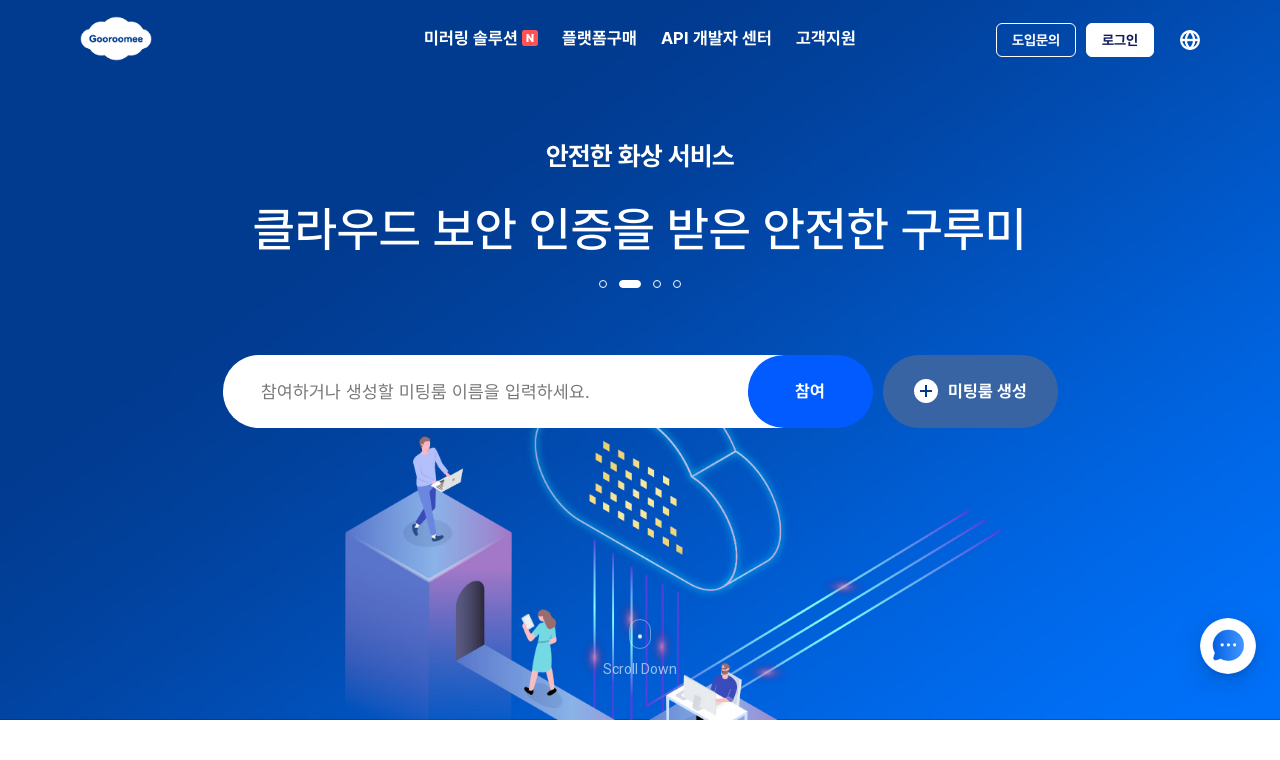

--- FILE ---
content_type: text/html;charset=UTF-8
request_url: https://biz.gooroomee.com/?roomUrlId=bluesky27&null
body_size: 27158
content:















	






<!DOCTYPE html>
<!-- default 2023 -->
<html lang="ko">
<head>
	<meta charset="utf-8" />
	<meta name="viewport" content="width=device-width, initial-scale=1.0, maximum-scale=1.0, minimum-scale=1.0, user-scalable=no"/>
	<meta name="format-detection" content="telephone=no, address=no, email=no" />
	<meta http-equiv="Content-type" content="text/html; charset=UTF-8">
	<meta http-equiv="X-UA-Compatible" content="IE=edge,chrome=1" />
	
	<title>
		구루미비즈 | 구루미와 함께 미래의 AI 화상 서비스를 경험하세요
	</title>
	
		<!-- naver -->
		<meta name="naver-site-verification" content="2e3e3fa0700beda4f605cfb4d4905a976a09c940"/>
	
	<link rel="shortcut icon" href="images/icon/favicon.ico" type="image/x-icon">

	<base href="//biz.gooroomee.com/">

	<!--[if lt IE 9]>
	<script src="ref/main/main_2023/js/html5shiv.js"></script>
	<![endif]-->
	
	<meta name="keywords" content="구루미비즈,라이브스트리밍,화상회의,구루미Biz,화상면접,화상강의,화상교육,웨비나,온라인회의,온라인강의,실시간스트리밍,스트리밍플랫폼,스트리밍솔루션,온라인비디오플랫폼,미러링솔루션,미러링플랫폼,AI화상서비스" />
	<meta name="description" content="구루미의 실시간 스트리밍 플랫폼은 화상회의, 화상교육, 화상면접 및 온라인 웨비나, 미러링 솔루션 등의 서비스를 매우 안전하고 안정적이며 효율적으로 제공하고 있습니다. 구루미와 함께 고화질 라이브 스트리밍을 시작하세요. " />

	<meta property="og:url"         content="//biz.gooroomee.com/" />
	<meta property="og:type"        content="website" />
	<meta property="og:title"       content="AI 화상 솔루션 구루미비즈" />
	<meta property="og:description" content="AI화상상담솔루션, AI교육, AI서비스 구축을 위한 최적의 AI화상플랫폼" />
	<meta property="og:image"       content="//biz.gooroomee.com/images/logo/cover_1200x630.png" />

	<meta name="grm-ios-scheme" content="bizgooroomee://" />
	<meta name="grm-apptype" content="" />
	<meta name="grm-static-dm" content="202601271729" />

	<meta name="Author" content="DESIGNPIXEL" />
	<meta name="Copyright" content="(c)DESIGNPIXEL" />
	<meta name="publisher" content="DESIGNPIXEL">
	<meta name="reply-to" content="" />
	<meta name="date" content="" />
	<!-- jquery -->
	<script src="ref/main/main_2023/js/jquery-1.11.3.min.js"></script>
	<script src="ref/main/main_2023/js/jquery-migrate-1.2.1.min.js"></script>
	<script type="text/javascript" src="ref/main/main_2023/js/jquery.easing.1.3.js"></script>
	<script src="common/lib/external/jquery/jquery.i18n.properties.grm.js"></script>
	<!-- scroll js -->
	<script type="text/javascript" src="https://cdnjs.cloudflare.com/ajax/libs/gsap/3.5.0/gsap.min.js"></script>
	<script type="text/javascript" src="https://cdnjs.cloudflare.com/ajax/libs/gsap/3.5.0/ScrollToPlugin.min.js"></script>
	<script type="text/javascript" src="https://cdnjs.cloudflare.com/ajax/libs/gsap/3.5.0/ScrollTrigger.min.js"></script>
	<!-- swiper -->
	<link rel="stylesheet" type="text/css" href="ref/main/main_2023/css/swiper-bundle.min.css" />
	<script type="text/javascript" src="ref/main/main_2023/js/swiper-bundle.min.js"></script>
	<script src="ref/main/main_2023/js/jquery.mousewheel.min.js"></script>
	<!-- 공통 cssref/main/main_2023/js -->
	<script src="ref/main/main_2023/js/common.js"></script>
	<link rel="stylesheet" type="text/css" href="ref/main/main_2023/css/common.css" />
	<link rel="stylesheet" type="text/css" href="ref/main/main_2023/css/header.css" />
	<script src="//code.jquery.com/ui/1.11.4/jquery-ui.js"></script>
	<script src="common/js/UI.js"></script>
	<script type="text/javascript" src="ref/main/main_2023/js/webfont.js?_dm=202601271729"></script>

	<script>WebFont.load({google: {families: ['Noto Sans KR', 'Montserrat']}});</script>
	<script type="text/javascript">
		$(document).ready(function () {
			if($('html').is('.ie6, .ie7, .ie8, ie9')) {
				$('div.ie_alert_text').show();
				$('div.ie_alert_text').html('현재 사이트는 IE9 미만의 하위브라우저를 지원하지 않습니다. <br />브라우저를 최신 버전으로 <b>업데이트</b>해 주세요.');
			}
		});
	</script>
	
	<!-- Device -->
	<script src="common/lib/external/device/device.min.js"></script>
	<script src="common/lib/external/bowser/bowser.min.js"></script>
	
	<script>
		// jquery i18n
		(function(){
			if(window.i18n){
				return;
			}

			let lang = 'ko';
			let langMeta = document.querySelector('meta[name="language"]');
			if(langMeta){
				let l = langMeta.getAttribute('content');
				if(l){
					lang = l;
				}
			}else{
				let l = document.documentElement.getAttribute('lang');
				if(l){
					lang = l;
				}
			}

			let htmlLang = lang;

			if(lang.indexOf('ko') == 0){
				htmlLang = 'ko';
				//lang = '';
			}

			document.documentElement.setAttribute('lang', htmlLang);

			let dmMeta = document.querySelector('meta[name="grm-static-dm"]');
			let dm = '';
			if(dmMeta){
				let d = dmMeta.getAttribute('content');
				if(d){
					dm = d;
				}
			}

			$.i18n.language = lang;
			$.i18n.properties({
				//name: 'message',
				//path: 'common/messages/',
				name: '',
				path: 'locale/messages/',
				fileExt: 'json',
				dataType: 'json',
				useSessionCache: true,
				mode: 'both',
				language: lang,
				cache: true,
				//async: true,
				filenameSuffix: '?_dm='+dm,
				callback: function() {
				}
			});

			window.i18n = function(){
				return $.i18n.prop.apply($.i18n, arguments);
			}

			if(window.flatpickr && htmlLang === 'ko'){
				window.flatpickr.localize(flatpickr.l10ns.ko);
			}

			if(window.Vue && !window.Vue.prototype.trans){
				window.Vue.prototype.trans = code => window.i18n(code);
			}
		})();
	</script>

	<!-- Google tag (gtag.js) -->
	<script async src="https://www.googletagmanager.com/gtag/js?id=G-KC592DFBQM"></script>
	<script>
		window.dataLayer = window.dataLayer || [];
		function gtag(){dataLayer.push(arguments);}
		gtag('js', new Date());

		gtag('config', 'G-KC592DFBQM');
	</script>
	<!-- Google Tag Manager -->
	<script>(function(w,d,s,l,i){w[l]=w[l]||[];w[l].push({'gtm.start':
				new Date().getTime(),event:'gtm.js'});var f=d.getElementsByTagName(s)[0],
			j=d.createElement(s),dl=l!='dataLayer'?'&l='+l:'';j.async=true;j.src=
			'https://www.googletagmanager.com/gtm.js?id='+i+dl;f.parentNode.insertBefore(j,f);
	})(window,document,'script','dataLayer','GTM-WSW887B');</script>
	<!-- End Google Tag Manager -->
</head>

<body>
<a href="#contents" id="skip-nav" tabIndex="0">본문 바로가기</a>
<!-- 하위 브라우저 지원 불가 알림창 -->
<div class="ie_alert_text"></div>
<div id="bg"></div>
<div id="wrap">
	











<div id="allmenu">
    <div class="btn_g">
        
        <a class="btn1 inquiry_btn">도입문의</a>
        
    </div>
    <button class="close" type="button">
        <span></span>
        <span></span>
    </button>
    <ul class="gnb">
        <li class="depth1"><a href="/solution/mirroring">미러링 솔루션<div class="icon_new"></div></a></li>
        <li class="depth1"><a href="/pricing/platform">플랫폼구매</a></li>





        <li class="depth1"><a href="//gooroomee.readme.io/reference/goa" target="_blank">API 개발자 센터</a></li>
        <li class="depth1">
            
                
                    <a href="//bizguide.gooroomee.com" target="_blank">고객지원</a>
                
                
                
            
        </li>
    </ul>
</div>
<header>
    <div class="header_wrap">
        <h1 class="logo">
            <a href="/?move=logo">
                <span class="blind">logo</span>
            </a>
        </h1>
        <nav id="nav">
            <h1 class="blind">메뉴</h1>
            <ul class="gnb">
                <li class="depth1"><a href="/solution/mirroring">미러링 솔루션<div class="icon_new"></div></a></li>
                <li class="depth1"><a href="/pricing/platform">플랫폼구매</a></li>

                <li class="depth1"><a href="//gooroomee.readme.io/reference/goa" target="_blank">API 개발자 센터</a></li>
                <li class="depth1">
                    
                        
                            <a href="//bizguide.gooroomee.com" target="_blank">고객지원</a>
                        
                        
                        
                    
                </li>
            </ul><!-- e : gnb -->
        </nav>
        <div class="right_gnb">
            
            
            <div class="btn_g">
                <a class="btn1 inquiry_btn">도입문의</a>
                
                    <a class="btn2 login">로그인</a>
                
            </div>

            

            <div class="language">
                
                    
                        <a class="lang_btn">
                            <button class="icon"></button>
                        </a>
                    
                    
                




            </div>
            <button class="menu" type="button">
                <span></span>
                <span></span>
                <span></span>
            </button>
        </div><!-- e : right_gnb -->
    </div>
</header>

<!-- BODY S -->
	









<script src="ref/main/main_2023/js/index.js"></script>
<link rel="stylesheet" type="text/css" href="ref/main/main_2023/css/main_2023.css" media="screen and (min-width:1280px)" />
<link rel="stylesheet" type="text/css" href="ref/main/main_2023/css/main_2023_media.css" />
<link rel="stylesheet" href="common/lib/external/slick/slick.css">
<link rel="stylesheet" href="common/lib/external/slick/slick-theme.css">


















<div id="contents">
    <div id="container">
        <main role="main">
            <section class="section1 ani">
                <div class="main_img_slider swiper-container" thumbsSlider="">
                    <div class="swiper-wrapper">
                        <div class="main_img swiper-slide">
                            <div class="bg" style="background:url(ref/main/main_2023/images/main/main_visual1.jpg) no-repeat center / cover"></div>
                        </div>
                        <div class="main_img swiper-slide">
                            <div class="bg" style="background:url(ref/main/main_2023/images/main/main_visual2.jpg) no-repeat center / cover"></div>
                        </div>
                        <div class="main_img swiper-slide">
                            <div class="bg" style="background:url(ref/main/main_2023/images/main/main_visual3.jpg) no-repeat center / cover"></div>
                        </div>
                        <div class="main_img swiper-slide">
                            <div class="bg" style="background:url(ref/main/main_2023/images/main/main_visual4.jpg) no-repeat center / cover"></div>
                        </div>
                    </div>
                </div><!-- main_img_slider : end -->
                <div class="inner">
                    <div class="main_slider_wrap">
                        <div class="main_text_slider swiper-container">
                            <div class="swiper-wrapper">
                                <div class="main_text swiper-slide">
                                    <span class="txt1">간편한 접근성</span>
                                    <strong class="txt2">프로그램 설치, 로그인 없이 <span class="main_br">바로 이용하는 화상 서비스</span></strong>
                                </div><!-- main_text - 01 -->
                                <div class="main_text swiper-slide">
                                    <span class="txt1">안전한 화상 서비스</span>
                                    <strong class="txt2">클라우드 보안 인증을 받은 <span class="main_br">안전한 구루미</span></strong>
                                </div><!-- main_text - 02 -->
                                <div class="main_text swiper-slide">
                                    <span class="txt1">강력한 자료 공유</span>
                                    <strong class="txt2">다양한 문서를 안정적으로 <span class="main_br">공유하는 편리한 서비스</span></strong>
                                </div><!-- main_text - 03 -->
                                <div class="main_text swiper-slide">
                                    <span class="txt1">DT 플랫폼 기업</span>
                                    <strong class="txt2">꿈과 상상을 일상으로, <span class="main_br">구루미 Biz</span></strong>
                                </div><!-- main_text - 04 -->
                            </div>
                        </div><!-- main_text_slider : end -->
                        <div class="main_pagination"></div>
                    </div><!-- main_slider_wrap : end -->
                    <div class="form_wrap">
                        <form onsubmit="return false;">
                            <fieldset>
                                <legend>미팅룸 참여</legend>
                                <div class="form_g">
                                    <input type="text" id="meetingRoom" placeholder="참여하거나 생성할 미팅룸 이름을 입력하세요.">
                                    <button type="button" id="meetingRoomBtn"><div><span>참여<br>참여</span></div></button>
                                </div><!-- form_g : end -->
                            </fieldset>
                        </form>
                        <button class="new_room_btn" id="newRoomBtn" type="button"><span class="plus"></span><div><span>미팅룸 생성<br>미팅룸 생성</span></div></button>
                    </div><!-- form_wrap : end -->
                </div>
                <div class="scroll_down">
                    <div class="scroll_icon"></div>
                    <p>Scroll Down</p>
                </div>
            </section><!-- section1 : end -->
            <!-- 메인 미팅룸 팝업 start -->
            <div class="mainPop" id="meetingPop1">
                <div class="icon"><img src="ref/main/main_2023/images/main/pop_icon1.png" alt=""></div>
                <strong>입력하신 이름으로 개설된 미팅룸이 없습니다.</strong>
                <p>다시 한번 정확히 입력해주세요.</p>
                <button class="close" type="button">확인</button>
            </div>
            <div class="mainPop" id="meetingPop2">
                <div class="icon"><img src="ref/main/main_2023/images/main/pop_icon2.png" alt=""></div>
                <strong>입력하신 이름으로 개설된 미팅룸이 있습니다.</strong>
                <p>다른 이름으로 미팅룸을 개설해주세요.</p>
                <button class="close" type="button">확인</button>
            </div>
            <div class="mainPop" id="meetingPop3">
                <div class="icon"><img src="ref/main/main_2023/images/main/pop_icon1.png" alt=""></div>
                <strong>알림</strong>
                <p>방 이름은 한글, 영문, 숫자, 띄어쓰기, 특수문자(-) 만 가능합니다.</p>
                <button class="close" type="button">확인</button>
            </div>
            <div class="mainPop" id="meetingPop4">
                <div class="icon"><img src="ref/main/main_2023/images/main/pop_icon1.png" alt=""></div>
                <strong>알림</strong>
                <p>방 이름을 입력해 주세요.</p>
                <button class="close" type="button">확인</button>
            </div>
            <!-- 메인 미팅룸 팝업 end -->

            <section class="section2 section">
                <div class="conwrap">
                    <div class="section_text_wrap ani">
                        <span class="title">솔루션 특장점</span>
                        <strong class="b_txt">구루미의 최신 기능을 만나보세요.</strong>
                        <p class="txt1">모두의 비즈니스가 성공을 거둘 수 있도록 구루미의 검증된 IT 서비스 경험을 나누고자 합니다.</p>
                    </div><!-- section_text_wrap : end -->
                    <ul class="new_function_list ani">
                        <li>
                            <a>
                                <div class="bg" style="background:url(ref/main/main_2023/images/main/sec2_img1.jpg) no-repeat center / cover"></div>
                                <div class="text">
                                    <strong class="tit">설치없이 바로 사용 가능한 편리함</strong>
                                    <p class="txt1">플러그인이나 별도 소프트웨어 설치 없이 데이터 공유와 화상서비스를 가능하게 합니다.</p>
                                </div>
                                <div class="more"><p>자세히 보기</p><span class="arrow"></span></div>
                            </a>
                        </li>
                        <li>
                            <a>
                                <div class="bg" style="background:url(ref/main/main_2023/images/main/sec2_img2.jpg) no-repeat center / cover"></div>
                                <div class="text">
                                    <strong class="tit">강력한 보안</strong>
                                    <p class="txt1">암호화된 서버 통신으로 영상 탈취를 100% 방지하고 영상 및 공유 파일을 저장하지 않아 안전합니다.</p>
                                </div>
                                <div class="more"><p>자세히 보기</p><span class="arrow"></span></div>
                            </a>
                        </li>
                        <li>
                            <a>
                                <div class="bg" style="background:url(ref/main/main_2023/images/main/sec2_img3.jpg) no-repeat center / cover"></div>
                                <div class="text">
                                    <strong class="tit">맞춤형 플랫폼</strong>
                                    <p class="txt1">고객의 니즈에 따라 맞춤형 플랫폼을 제공하고 각종 기능들을 추가 및 변경이 가능합니다.</p>
                                </div>
                                <div class="more"><p>자세히 보기</p><span class="arrow"></span></div>
                            </a>
                        </li>
                        <li>
                            <a>
                                <div class="bg" style="background:url(ref/main/main_2023/images/main/sec2_img4.jpg) no-repeat center / cover"></div>
                                <div class="text">
                                    <strong class="tit">최첨단 기술특허</strong>
                                    <p class="txt1">화상 커뮤니케이션을 위한 최첨단 기술과 특허로 지속적인 혁신을 이어가고 있습니다.</p>
                                </div>
                                <div class="more"><p>자세히 보기</p><span class="arrow"></span></div>
                            </a>
                        </li>
                    </ul><!-- new_function_list : end -->
                </div>
            </section><!-- section2 : end -->
            <!-- 솔루션 특장점 팝업 start -->
            <div id="solutionPop" class="section_popup">
                <button class="close" type="button"><div><span></span><span></span></div></button>
                <div class="pop_wrap">
                    <div class="pop pop1">
                        <div class="pop_tit_wrap">
                            <span class="pop_cate">멀티 디바이스 지원</span>
                            <strong class="pop_tit">별도 프로그램 설치 없이<span>편리하게 사용하세요.</span></strong>
                            <p class="pop_text">Window, Mac 등 다양한 OS 지원과 PC, 노트북, 모바일 등<span>멀티 디바이스를  지원합니다.</span></p>
                        </div>
                        <div class="inner">
                            <div class="img_wrap"><img src="ref/main/main_2023/images/main/sec2_pop1_img1.jpg"></div>
                            <div class="text_wrap">
                                <span class="b_text">설치없이 바로 사용 가능</span>
                                <strong class="tit">별도 프로그램 설치 없이 바로 접속 미팅룸<span>URL만 클릭 시 미팅룸 입장</span></strong>
                                <p class="txt1">별도의 프로그램 설치 없는 웹브라우저 기반입니다. Window나 Mac 등 다양한 OS 환경을 지원하고. SNS 등으로 URL을 공유하면 쉽고 간편하게 서비스를 이용할 수 있습니다.</p>
                                <div class="icon_g">
                                    <span><img src="ref/main/main_2023/images/main/sec2_pop1_icon1.png" alt=""></span>
                                    <span><img src="ref/main/main_2023/images/main/sec2_pop1_icon2.png" alt=""></span>
                                </div>
                            </div>
                        </div>
                    </div><!-- pop1 : end -->
                    <div class="pop pop2">
                        <div class="pop_slider swiper-container">
                            <div class="swiper-wrapper">
                                <div class="swiper-slide">
                                    <div class="pop_tit_wrap">
                                        <span class="pop_cate">강력한 보안</span>
                                        <strong class="pop_tit">데이터 암호화</strong>
                                        <p class="pop_text">암호화된 서버 통신으로 영상 탈취를 100%방지하고<span>영상 및 파일을 저장하지 않습니다.</span></p>
                                    </div>
                                    <div class="img_wrap"><img src="ref/main/main_2023/images/main/sec2_pop2_img1.jpg"></div>
                                </div><!-- slide 01 : end -->
                                <div class="swiper-slide">
                                    <div class="pop_tit_wrap">
                                        <span class="pop_cate">강력한 보안</span>
                                        <strong class="pop_tit">서버 저장 0 Byte</strong>
                                        <p class="pop_text">암호화된 서버 통신으로 영상 탈취를 100%방지하고 영상 및 파일을 저장하지 않습니다.</p>
                                    </div>
                                    <div class="img_wrap"><img src="ref/main/main_2023/images/main/sec2_pop2_img2.jpg" alt=""></div>
                                </div><!-- slide 02 : end -->
                            </div>
                            <div class="pop_pagination"></div>
                        </div><!-- pop_slider : end -->
                        <button class="pop_arrow pop_prev" type="button"></button>
                        <button class="pop_arrow pop_next" type="button"></button>
                    </div><!-- pop2 : end -->
                    <div class="pop pop3">
                        <div class="pop_slider swiper-container">
                            <div class="swiper-wrapper">
                                <div class="swiper-slide">
                                    <div class="pop_tit_wrap">
                                        <span class="pop_cate">맞춤형 플랫폼</span>
                                        <strong class="pop_tit">브랜드 커스터마이징</strong>
                                        <p class="pop_text">고객의 니즈에 따라 맞춤형 플랫폼을 제공하고<span>각종 기능들을 추가 및 변경이 가능합니다.</span></p>
                                    </div>
                                    <div class="img_wrap bg"><img src="ref/main/main_2023/images/main/sec2_pop3_img3.jpg" alt=""></div>
                                </div><!-- slide 01 : end -->
                                <div class="swiper-slide">
                                    <div class="pop_tit_wrap">
                                        <span class="pop_cate">맞춤형 플랫폼</span>
                                        <strong class="pop_tit">Open API  /  RAT 시스템</strong>
                                        <p class="pop_text">편리한 Open API로 쉽고 빠르게 서비스 런칭이 가능하며,<span>장애 시 신속한 대응 시스템(RAT)을 지원합니다.</p>
                                    </div>
                                    <div class="img_wrap">
                                        <div>
                                            <div class="img"><img src="ref/main/main_2023/images/main/sec2_pop3_img1.jpg" alt=""></div>
                                            <p>Open API 개발자 센터</p>
                                        </div>
                                        <div>
                                            <div class="img"><img src="ref/main/main_2023/images/main/sec2_pop3_img2.jpg" alt=""></div>
                                            <p>신속 대응 시스템(RAT)</p>
                                        </div>
                                    </div>
                                </div><!-- slide 02 : end -->
                            </div>
                            <div class="pop_pagination"></div>
                        </div><!-- pop_slider : end -->
                        <button class="pop_arrow pop_prev" type="button"></button>
                        <button class="pop_arrow pop_next" type="button"></button>
                    </div><!-- pop3 : end -->
                    <div class="pop pop4">
                        <div class="pop_tit_wrap">
                            <span class="pop_cate">특허/인증</span>
                            <strong class="pop_tit">최첨단 기술특허</strong>
                            <p class="pop_text">고품질 화상 커뮤니케이션을 위해 최첨단<span>기술특허로 지속적인 혁신을 이어가고 있습니다.</span></p>
                        </div>
                        <div class="inner">
                            <div class="img_wrap"><img src="ref/main/main_2023/images/main/sec2_pop4_img1.jpg" alt=""></div>
                            <div class="text_wrap">
                                <span class="b_text">최첨단 기술특허</span>
                                <strong class="tit">미디어 패킷 처리, 피어 분산 처리 특허<span>CSAP 보안 인증</span></strong>
                                <p class="txt1">가장 진보, 진화하고 있는 영상통신 기술 WebRTC (Web Real-Time Communication) 와 HTML5을 이용해 언제 어디서나 고품질 영상 회의 및 강의가 가능합니다.</p>
                                <div class="icon_g"><img src="ref/main/main_2023/images/main/sec2_pop4_icon1.jpg" alt=""></div>
                            </div>
                        </div>
                    </div><!-- pop4 : end -->
                </div>
            </div>
            <!-- 솔루션 특장점 팝업 end -->

            <section class="section3 section">
                <div class="conwrap">
                    <div class="section_text_wrap ani">
                        <span class="title">솔루션 특장점</span>
                        <strong class="b_txt">차별화 된 기능을 통해 높은 만족도를 제공합니다.</strong>
                        <p class="txt1">모두의 비즈니스가 성공을 거둘 수 있도록 구루미의 검증된 IT 서비스 경험을 나누고자 합니다.</p>
                    </div><!-- section_text_wrap : end -->
                    <div class="con_list_wrap">
                        <div class="con con1 ani">
                            <div class="con_text_wrap">
                                <strong class="tit">공간을 뛰어 넘는 편리한 커뮤니케이션</strong>
                                <p class="txt1">초대한 URL만 있으면 클릭 한번으로 쉽고 간편하게 모이고, 화면/문서/미디어 등 다양한 <br>매체를 공유하면서 채팅과 질문 등을 통하여 다양한 방법으로 소통이 가능합니다.</p>
                            </div><!-- con_text_wrap : end -->
                            <div class="slider_wrap">
                                <div class="function_slider swiper-container">
                                    <div class="swiper-wrapper">
                                        <div class="function_item swiper-slide on">
                                            <a>
                                                <div class="text">
                                                    <strong class="tit">초대 기능</strong>
                                                    <p class="txt1">메일, 네이버 밴드 초대로 회원가입 없이 바로 입장</p>
                                                </div>
                                                <div class="bg" style="background:url(ref/main/main_2023/images/main/sec3_f1_img1.png) no-repeat center bottom / 100%"></div>
                                            </a>
                                        </div><!-- function_item : end -->
                                        <div class="function_item swiper-slide">
                                            <a>
                                                <div class="text">
                                                    <strong class="tit">공유 기능</strong>
                                                    <p class="txt1">미디어 공유를 통해 끊김 없는 동영상 시청이 가능하며 다양한 자료를 편리하게 공유할 수 있습니다.</p>
                                                </div>
                                                <div class="bg" style="background:url(ref/main/main_2023/images/main/sec3_f1_img2.png) no-repeat center bottom / 100%"></div>
                                            </a>
                                        </div><!-- function_item : end -->
                                        <div class="function_item swiper-slide">
                                            <a>
                                                <div class="text">
                                                    <strong class="tit">채팅 기능</strong>
                                                    <p class="txt1">회의실에 있는 모든 참여자와 대화하거나 특정 참여자와 1:1 귓속말을 할 수 있고, 파일전송과 대화 내용 다운로드가 가능합니다.</p>
                                                </div>
                                                <div class="bg" style="background:url(ref/main/main_2023/images/main/sec3_f1_img3.png) no-repeat center bottom / 100%"></div>
                                            </a>
                                        </div><!-- function_item : end -->
                                        <div class="function_item swiper-slide">
                                            <a>
                                                <div class="text">
                                                    <strong class="tit">질문 기능</strong>
                                                    <p class="txt1">참여자는 공개/비공개로 질문을 등록 할 수 있고 진행자가 해당 질문에 대한 답변과 내용을 다운로드 할 수 있습니다.</p>
                                                </div>
                                                <div class="bg" style="background:url(ref/main/main_2023/images/main/sec3_f1_img4.png) no-repeat center bottom / 100%"></div>
                                            </a>
                                        </div><!-- function_item : end -->
                                    </div>
                                    <div class="function_pagination"></div>
                                </div><!-- function_slider : end -->
                                <div class="function_list_slider">
                                    <div class="swiper-wrapper">
                                        <div class="list_item swiper-slide on">
                                            <a>
                                                <div class="text">
                                                    <strong class="tit">초대 기능</strong>
                                                    <p class="txt1">메일, 네이버 밴드 초대로 회원가입 없이 바로 입장</p>
                                                </div>
                                                <div class="bot">
                                                    <div class="arrow"></div>
                                                    <div class="icon"><img src="ref/main/main_2023/images/main/sec3_f1_icon1.png" alt=""></div>
                                                </div>
                                                <div class="bg" style="background:url(ref/main/main_2023/images/main/sec3_f1_img1.png) no-repeat center bottom / 100%"></div>
                                            </a>
                                        </div><!-- function_item : end -->
                                        <div class="list_item swiper-slide">
                                            <a>
                                                <div class="text">
                                                    <strong class="tit">공유 기능</strong>
                                                    <p class="txt1">미디어 공유를 통해 끊김 없는 동영상 시청이 가능하며 다양한 자료를 편리하게 공유할 수 있습니다.</p>
                                                </div>
                                                <div class="bot">
                                                    <div class="arrow"></div>
                                                    <div class="icon"><img src="ref/main/main_2023/images/main/sec3_f1_icon2.png" alt=""></div>
                                                </div>
                                                <div class="bg" style="background:url(ref/main/main_2023/images/main/sec3_f1_img2.png) no-repeat center bottom / 100%"></div>
                                            </a>
                                        </div><!-- function_item : end -->
                                        <div class="list_item swiper-slide">
                                            <a>
                                                <div class="text">
                                                    <strong class="tit">채팅 기능</strong>
                                                    <p class="txt1">회의실에 있는 모든 참여자와 대화하거나 특정 참여자와 1:1 귓속말을 할 수 있고, 파일전송과 대화 내용 다운로드가 가능합니다.</p>
                                                </div>
                                                <div class="bot">
                                                    <div class="arrow"></div>
                                                    <div class="icon"><img src="ref/main/main_2023/images/main/sec3_f1_icon3.png" alt=""></div>
                                                </div>
                                                <div class="bg" style="background:url(ref/main/main_2023/images/main/sec3_f1_img3.png) no-repeat center bottom / 100%"></div>
                                            </a>
                                        </div><!-- function_item : end -->
                                        <div class="list_item swiper-slide">
                                            <a>
                                                <div class="text">
                                                    <strong class="tit">질문 기능</strong>
                                                    <p class="txt1">참여자는 공개/비공개로 질문을 등록 할 수 있고 진행자가 해당 질문에 대한 답변과 내용을 다운로드 할 수 있습니다.</p>
                                                </div>
                                                <div class="bot">
                                                    <div class="arrow"></div>
                                                    <div class="icon"><img src="ref/main/main_2023/images/main/sec3_f1_icon4.png" alt=""></div>
                                                </div>
                                                <div class="bg" style="background:url(ref/main/main_2023/images/main/sec3_f1_img4.png) no-repeat center bottom / 100%"></div>
                                            </a>
                                        </div><!-- function_item : end -->
                                    </div>
                                    <div class="function_pagination"></div>
                                </div><!-- function_list_slider : end -->
                            </div>
                        </div><!-- con1 : end -->
                        <div class="con con2 ani">
                            <div class="con_text_wrap">
                                <strong class="tit">화상 수업에 딱 맞춘 다양한 특화 기능들</strong>
                                <p class="txt1">화이트 보드를 통해 원활하게 수업을 진행하면서 궁금한 것은 질문 기능, 퀴즈/설문 기능을 이용하여 <br>다양한 수업 진행이 가능하며, 출석 여부를 확인하고 출석부를 스마트하게 다운로드 할 수 있습니다.</p>
                            </div><!-- con_text_wrap : end -->
                            <div class="slider_wrap">
                                <div class="function_slider swiper-container">
                                    <div class="swiper-wrapper">
                                        <div class="function_item swiper-slide on">
                                            <a>
                                                <div class="text">
                                                    <strong class="tit">그룹 토의</strong>
                                                    <p class="txt1">2~10개 까지 그룹을 생성할 수 있으며 그룹원을 지정 또는 랜덤 기능으로 나누어 그룹을 편성할 수 있습니다.</p>
                                                </div>
                                                <div class="bg" style="background:url(ref/main/main_2023/images/main/sec3_f2_img1.png) no-repeat center bottom / 100%"></div>
                                            </a>
                                        </div><!-- function_item : end -->
                                        <div class="function_item swiper-slide">
                                            <a>
                                                <div class="text">
                                                    <strong class="tit">출석부</strong>
                                                    <p class="txt1">참여자들의 입/퇴장 기록을 확인해 관리하고 출결 사항을 기록해 자료로 다운로드 받을 수 있습니다.</p>
                                                </div>
                                                <div class="bg" style="background:url(ref/main/main_2023/images/main/sec3_f2_img2.png) no-repeat center bottom / 100%"></div>
                                            </a>
                                        </div><!-- function_item : end -->
                                        <div class="function_item swiper-slide">
                                            <a>
                                                <div class="text">
                                                    <strong class="tit">화이트 보드</strong>
                                                    <p class="txt1">실제 판서하는 것과 같은 화이트 보드 기능을 통해 브레인스토밍, 그림판 등 다양한 활용이 가능합니다.</p>
                                                </div>
                                                <div class="bg" style="background:url(ref/main/main_2023/images/main/sec3_f2_img3.png) no-repeat center bottom / 100%"></div>
                                            </a>
                                        </div><!-- function_item : end -->
                                        <div class="function_item swiper-slide">
                                            <a>
                                                <div class="text">
                                                    <strong class="tit">설문/퀴즈</strong>
                                                    <p class="txt1">설문과 문제 출제, 실시간 결과 확인을 통해 교육 참여도와 집중력을 이끌어 낼 수 있습니다.</p>
                                                </div>
                                                <div class="bg" style="background:url(ref/main/main_2023/images/main/sec3_f2_img4.png) no-repeat center bottom / 100%"></div>
                                            </a>
                                        </div><!-- function_item : end -->
                                    </div>
                                </div><!-- function_slider : end -->
                                <div class="function_list_slider swiper-container">
                                    <div class="swiper-wrapper">
                                        <div class="list_item swiper-slide on">
                                            <a>
                                                <div class="text">
                                                    <strong class="tit">그룹 토의</strong>
                                                    <p class="txt1">2~10개 까지 그룹을 생성할 수 있으며 그룹원을 지정 또는 랜덤 기능으로 나누어 그룹을 편성할 수 있습니다.</p>
                                                </div>
                                                <div class="bot">
                                                    <div class="arrow"></div>
                                                    <div class="icon"><img src="ref/main/main_2023/images/main/sec3_f2_icon1.png" alt=""></div>
                                                </div>
                                                <div class="bg" style="background:url(ref/main/main_2023/images/main/sec3_f2_img1.png) no-repeat center bottom / 100%"></div>
                                            </a>
                                        </div><!-- function_item : end -->
                                        <div class="list_item swiper-slide">
                                            <a>
                                                <div class="text">
                                                    <strong class="tit">출석부</strong>
                                                    <p class="txt1">참여자들의 입/퇴장 기록을 확인해 관리하고 출결 사항을 기록해 자료로 다운로드 받을 수 있습니다.</p>
                                                </div>
                                                <div class="bot">
                                                    <div class="arrow"></div>
                                                    <div class="icon"><img src="ref/main/main_2023/images/main/sec3_f2_icon2.png" alt=""></div>
                                                </div>
                                                <div class="bg" style="background:url(ref/main/main_2023/images/main/sec3_f2_img2.png) no-repeat center bottom / 100%"></div>
                                            </a>
                                        </div><!-- function_item : end -->
                                        <div class="list_item swiper-slide">
                                            <a>
                                                <div class="text">
                                                    <strong class="tit">화이트 보드</strong>
                                                    <p class="txt1">실제 판서하는 것과 같은 화이트 보드 기능을 통해 브레인스토밍, 그림판 등 다양한 활용이 가능합니다.</p>
                                                </div>
                                                <div class="bot">
                                                    <div class="arrow"></div>
                                                    <div class="icon"><img src="ref/main/main_2023/images/main/sec3_f2_icon3.png" alt=""></div>
                                                </div>
                                                <div class="bg" style="background:url(ref/main/main_2023/images/main/sec3_f2_img3.png) no-repeat center bottom / 100%"></div>
                                            </a>
                                        </div><!-- function_item : end -->
                                        <div class="list_item swiper-slide">
                                            <a>
                                                <div class="text">
                                                    <strong class="tit">설문/퀴즈</strong>
                                                    <p class="txt1">설문과 문제 출제, 실시간 결과 확인을 통해 교육 참여도와 집중력을 이끌어 낼 수 있습니다.</p>
                                                </div>
                                                <div class="bot">
                                                    <div class="arrow"></div>
                                                    <div class="icon"><img src="ref/main/main_2023/images/main/sec3_f2_icon4.png" alt=""></div>
                                                </div>
                                                <div class="bg" style="background:url(ref/main/main_2023/images/main/sec3_f2_img4.png) no-repeat center bottom / 100%"></div>
                                            </a>
                                        </div><!-- function_item : end -->
                                    </div>
                                    <div class="function_pagination"></div>
                                </div><!-- function_list_slider : end -->
                            </div>
                        </div><!-- con2 : end -->
                        <div class="con con3 ani">
                            <div class="con_text_wrap">
                                <strong class="tit">스마트한 기술로 효율적인 업무 실현</strong>
                                <p class="txt1">부담스러운 자리나 감정 표현은 스티커로, 부끄러운 배경은 스마트하게 가상 배경으로 <br>1,000명 이상의 동시 접속과 최대 144명의 화면을 제공하는 최신 기술을 만나보세요.</p>
                            </div><!-- con_text_wrap : end -->
                            <div class="slider_wrap">
                                <div class="function_slider swiper-container">
                                    <div class="swiper-wrapper">
                                        <div class="function_item swiper-slide on">
                                            <a>
                                                <div class="text">
                                                    <strong class="tit">스티커</strong>
                                                    <p class="txt1">제공하는 이모티콘을 활용하여 나의 상태 표현 등 스티커 기능을 통해 직관적인 커뮤니케이션을 할 수 있습니다.</p>
                                                </div>
                                                <div class="bg" style="background:url(ref/main/main_2023/images/main/sec3_f3_img1.png) no-repeat center bottom / 100%"></div>
                                            </a>
                                        </div><!-- function_item : end -->
                                        <div class="function_item swiper-slide">
                                            <a>
                                                <div class="text">
                                                    <strong class="tit">가상 배경</strong>
                                                    <p class="txt1">제공되는 가상 배경 또는 나만의 가상 배경을 추가해서 상황에 따라 회의실 분위기를 연출할 수 있습니다.</p>
                                                </div>
                                                <div class="bg" style="background:url(ref/main/main_2023/images/main/sec3_f3_img2.png) no-repeat center bottom / 100%"></div>
                                            </a>
                                        </div><!-- function_item : end -->
                                        <div class="function_item swiper-slide">
                                            <a>
                                                <div class="text">
                                                    <strong class="tit">듀얼 모니터</strong>
                                                    <p class="txt1">문서/미디어 화면 공유 중인 상황에서 참여자를 별도 새창으로 열어서  원활한 진행이 가능하도록 제공합니다.</p>
                                                </div>
                                                <div class="bg" style="background:url(ref/main/main_2023/images/main/sec3_f3_img3.png) no-repeat center bottom / 100%"></div>
                                            </a>
                                        </div><!-- function_item : end -->
                                        <div class="function_item swiper-slide">
                                            <a>
                                                <div class="text">
                                                    <strong class="tit">최대 144명 영상 표시</strong>
                                                    <p class="txt1">드래그 앤 드랍으로  위치 변경, 격자형 / 발표형 등 선택적 레이아웃으로 교육, 회의 등 유용하게 사용하실 수 있습니다.</p>
                                                </div>
                                                <div class="bg" style="background:url(ref/main/main_2023/images/main/sec3_f3_img4.png) no-repeat center bottom / 100%"></div>
                                            </a>
                                        </div><!-- function_item : end -->
                                    </div>
                                </div><!-- function_slider : end -->
                                <div class="function_list_slider swiper-container">
                                    <div class="swiper-wrapper">
                                        <div class="list_item swiper-slide on">
                                            <a>
                                                <div class="text">
                                                    <strong class="tit">스티커</strong>
                                                    <p class="txt1">제공하는 이모티콘을 활용하여 나의 상태 표현 등 스티커 기능을 통해 직관적인 커뮤니케이션을 할 수 있습니다.</p>
                                                </div>
                                                <div class="bot">
                                                    <div class="arrow"></div>
                                                    <div class="icon"><img src="ref/main/main_2023/images/main/sec3_f3_icon1.png" alt=""></div>
                                                </div>
                                                <div class="bg" style="background:url(ref/main/main_2023/images/main/sec3_f3_img1.png) no-repeat center bottom / 100%"></div>
                                            </a>
                                        </div><!-- function_item : end -->
                                        <div class="list_item swiper-slide">
                                            <a>
                                                <div class="text">
                                                    <strong class="tit">가상 배경</strong>
                                                    <p class="txt1">제공되는 가상 배경 또는 나만의 가상 배경을 추가해서 상황에 따라 회의실 분위기를 연출할 수 있습니다.</p>
                                                </div>
                                                <div class="bot">
                                                    <div class="arrow"></div>
                                                    <div class="icon"><img src="ref/main/main_2023/images/main/sec3_f3_icon2.png" alt=""></div>
                                                </div>
                                                <div class="bg" style="background:url(ref/main/main_2023/images/main/sec3_f3_img2.png) no-repeat center bottom / 100%"></div>
                                            </a>
                                        </div><!-- function_item : end -->
                                        <div class="list_item swiper-slide">
                                            <a>
                                                <div class="text">
                                                    <strong class="tit">듀얼 모니터</strong>
                                                    <p class="txt1">문서/미디어 화면 공유 중인 상황에서 참여자를 별도 새창으로 열어서  원활한 진행이 가능하도록 제공합니다.</p>
                                                </div>
                                                <div class="bot">
                                                    <div class="arrow"></div>
                                                    <div class="icon"><img src="ref/main/main_2023/images/main/sec3_f3_icon3.png" alt=""></div>
                                                </div>
                                                <div class="bg" style="background:url(ref/main/main_2023/images/main/sec3_f3_img3.png) no-repeat center bottom / 100%"></div>
                                            </a>
                                        </div><!-- function_item : end -->
                                        <div class="list_item swiper-slide">
                                            <a>
                                                <div class="text">
                                                    <strong class="tit">최대 144명 영상 표시</strong>
                                                    <p class="txt1">드래그 앤 드랍으로  위치 변경, 격자형 / 발표형 등 선택적 레이아웃으로 교육, 회의 등 유용하게 사용하실 수 있습니다.</p>
                                                </div>
                                                <div class="bot">
                                                    <div class="arrow"></div>
                                                    <div class="icon"><img src="ref/main/main_2023/images/main/sec3_f3_icon4.png" alt=""></div>
                                                </div>
                                                <div class="bg" style="background:url(ref/main/main_2023/images/main/sec3_f3_img4.png) no-repeat center bottom / 100%"></div>
                                            </a>
                                        </div><!-- function_item : end -->
                                    </div>
                                    <div class="function_pagination"></div>
                                </div><!-- function_list_slider : end -->
                            </div>
                        </div><!-- con3 : end -->
                        <div class="con con4 ani">
                            <div class="con_text_wrap">
                                <strong class="tit">강력한 보안 기능과 안전한 클라우드 서비스</strong>
                                <p class="txt1">참여자의 디바이스를 통제할 수 있는 강력한 중앙 제어 기능으로 원활한 서비스가 가능하며 <br>고품질/고화질의 안정적인 서비스를 완벽한 클라우드 환경으로 안심하고 사용할 수 있습니다.</p>
                            </div><!-- con_text_wrap : end -->
                            <div class="slider_wrap">
                                <div class="function_slider swiper-container">
                                    <div class="swiper-wrapper">
                                        <div class="function_item swiper-slide on">
                                            <a>
                                                <div class="text">
                                                    <strong class="tit">AI 음질 품질 향상</strong>
                                                    <p class="txt1">AI를 이용한 노이즈 제거, 음성 강화, 음성 인식 전처리 기술 등을 통해 주변 소음을 제거하고 음성 신호만 깨끗하게 전달하는 기술입니다.</p>
                                                </div>
                                                <div class="bg" style="background:url(ref/main/main_2023/images/main/sec3_f4_img1.png) no-repeat center bottom / 100%"></div>
                                            </a>
                                        </div><!-- function_item : end -->
                                        <div class="function_item swiper-slide">
                                            <a>
                                                <div class="text">
                                                    <strong class="tit">FHD 고화질</strong>
                                                    <p class="txt1">네트워크 상황에 따라 선택적으로 영상 화질을 선택할 수 있습니다.</p>
                                                </div>
                                                <div class="bg" style="background:url(ref/main/main_2023/images/main/sec3_f4_img2.png) no-repeat center bottom / 100%"></div>
                                            </a>
                                        </div><!-- function_item : end -->
                                        <div class="function_item swiper-slide">
                                            <a>
                                                <div class="text">
                                                    <strong class="tit">클라우드 녹화</strong>
                                                    <p class="txt1">발표자 또는 진행자의 권한으로 회의가 진행되는 화면에 대한 녹화가 가능하며, 녹화된 파일에 대한 다운로드 기능을 제공합니다.</p>
                                                </div>
                                                <div class="bg" style="background:url(ref/main/main_2023/images/main/sec3_f4_img3.png) no-repeat center bottom / 100%"></div>
                                            </a>
                                        </div><!-- function_item : end -->
                                        <div class="function_item swiper-slide">
                                            <a>
                                                <div class="text">
                                                    <strong class="tit">권한 제어</strong>
                                                    <p class="txt1">참여자 목록에서 각 장치에 대하여 카메라, 마이크, 그리기 등 참여자 별 또는 참여자 전체를 일괄로 제어 할 수 있습니다.</p>
                                                </div>
                                                <div class="bg" style="background:url(ref/main/main_2023/images/main/sec3_f4_img4.png) no-repeat center bottom / 100%"></div>
                                            </a>
                                        </div><!-- function_item : end -->
                                    </div>
                                </div><!-- function_slider : end -->
                                <div class="function_list_slider swiper-container">
                                    <div class="swiper-wrapper">
                                        <div class="list_item swiper-slide on">
                                            <a>
                                                <div class="text">
                                                    <strong class="tit">AI 음질 품질 향상</strong>
                                                    <p class="txt1">AI를 이용한 노이즈 제거, 음성 강화, 음성 인식 전처리 기술 등을 통해 주변 소음을 제거하고 음성 신호만 깨끗하게 전달하는 기술입니다.</p>
                                                </div>
                                                <div class="bot">
                                                    <div class="arrow"></div>
                                                    <div class="icon"><img src="ref/main/main_2023/images/main/sec3_f4_icon1.png" alt=""></div>
                                                </div>
                                                <div class="bg" style="background:url(ref/main/main_2023/images/main/sec3_f4_img1.png) no-repeat center bottom / 100%"></div>
                                            </a>
                                        </div><!-- function_item : end -->
                                        <div class="list_item swiper-slide">
                                            <a>
                                                <div class="text">
                                                    <strong class="tit">FHD 고화질</strong>
                                                    <p class="txt1">네트워크 상황에 따라 선택적으로 영상 화질을 선택할 수 있습니다.</p>
                                                </div>
                                                <div class="bot">
                                                    <div class="arrow"></div>
                                                    <div class="icon"><img src="ref/main/main_2023/images/main/sec3_f4_icon2.png" alt=""></div>
                                                </div>
                                                <div class="bg" style="background:url(ref/main/main_2023/images/main/sec3_f4_img2.png) no-repeat center bottom / 100%"></div>
                                            </a>
                                        </div><!-- function_item : end -->
                                        <div class="list_item swiper-slide">
                                            <a>
                                                <div class="text">
                                                    <strong class="tit">클라우드 녹화</strong>
                                                    <p class="txt1">발표자 또는 진행자의 권한으로 회의가 진행되는 화면에 대한 녹화가 가능하며, 녹화된 파일에 대한 다운로드 기능을 제공합니다.</p>
                                                </div>
                                                <div class="bot">
                                                    <div class="arrow"></div>
                                                    <div class="icon"><img src="ref/main/main_2023/images/main/sec3_f4_icon3.png" alt=""></div>
                                                </div>
                                                <div class="bg" style="background:url(ref/main/main_2023/images/main/sec3_f4_img3.png) no-repeat center bottom / 100%"></div>
                                            </a>
                                        </div><!-- function_item : end -->
                                        <div class="list_item swiper-slide">
                                            <a>
                                                <div class="text">
                                                    <strong class="tit">권한 제어</strong>
                                                    <p class="txt1">참여자 목록에서 각 장치에 대하여 카메라, 마이크, 그리기 등 참여자 별 또는 참여자 전체를 일괄로 제어 할 수 있습니다.</p>
                                                </div>
                                                <div class="bot">
                                                    <div class="arrow"></div>
                                                    <div class="icon"><img src="ref/main/main_2023/images/main/sec3_f4_icon4.png" alt=""></div>
                                                </div>
                                                <div class="bg" style="background:url(ref/main/main_2023/images/main/sec3_f4_img4.png) no-repeat center bottom / 100%"></div>
                                            </a>
                                        </div><!-- function_item : end -->
                                    </div>
                                    <div class="function_pagination"></div>
                                </div><!-- function_list_slider : end -->
                            </div>
                        </div><!-- con4 : end -->
                    </div><!-- con_list_wrap : end -->
                </div>
            </section><!-- section3 : end -->
            <section class="section4 section">
                <div class="conwrap">
                    <div class="section_text_wrap ani">
                        <span class="title">다양한 화상 서비스</span>
                        <strong class="b_txt">다양한 서비스를 활용하여 빠르게 비즈니스를 시작하세요.</strong>
                        <p class="txt1">구루미는 일상에서 확장된 기술을 더하여 더 편리하고 즐거운 세상을 만들어갑니다.</p>
                    </div><!-- section_text_wrap : end -->
                    <div class="service_wrap">
                        <div class="tab_wrap">
                            <ul class="tab_list ani">
                                <li class="on">화상 회의</li>
                                <li>화상 교육</li>
                                <li>화상 면접</li>
                                <li>웨비나</li>
                                <li>방송/행사</li>
                                <li>화상 상담</li>
                                <li>큐레이팅</li>
                                <li>패밀리 미팅</li>
                                <li>멘토링</li>
                            </ul><!-- tab_list : end -->
                        </div>
                        <div class="service_con_wrap ani">
                            <div class="con con1 on">
                                <div class="img_wrap"><img src="ref/main/main_2023/images/main/sec4_img1.jpg" alt=""></div><!-- img_wrap : end -->
                                <div class="text_wrap">
                                    <span class="tit">화상 회의</span>
                                    <strong class="b_txt">시·공간을 초월하는 비즈니스</strong>
                                    <div class="p_wrap">
                                        <b>언제 어디서든 전국 전세계와 연결하세요.</b>
                                        <p>화상으로 본인 자리에서 그대로 회의를 할 수 있습니다.</p>
                                    </div>
                                    <div class="p_wrap">
                                        <b>더 빠른 만남과 의사결정으로 더 많은 성과를 낼 수 있습니다.</b>
                                        <p>야근, 초과근무는 이제 그만. 항상 부족한 시간을 구루미가 선물합니다. <br>절약, 확보한 시간으로 더 많은 퍼포먼스를 내세요.</p>
                                    </div>
                                </div><!-- text_wrap : end -->
                            </div><!-- con1 - 화상 회의 : end -->
                            <div class="con con2">
                                <div class="img_wrap"><img src="ref/main/main_2023/images/main/sec4_img2.jpg" alt=""></div><!-- img_wrap : end -->
                                <div class="text_wrap">
                                    <span class="tit">화상 교육</span>
                                    <strong class="b_txt">아직도 장소와 시간에 구애 받는 수업을 하시나요?</strong>
                                    <div class="p_wrap">
                                        <b>더 자유로운 방식으로 확장된 교육시장의 리더가 되세요.</b>
                                        <p>도서산간지역 및 전세계를 대상으로 교육기회의 평등을 제공하여, 미래를 이끌 인재들을 육성할 수 있습니다.</p>
                                    </div>
                                    <div class="p_wrap">
                                        <b>진정한 교육은 학생의 성취도를 관리해줄 수 있어야 합니다.</b>
                                        <p>다양한 교육 특화 기능으로 빠르고 정확한 관리를 간편하게 할 수 있으며, 효율적인 운영으로 교직원과 학생들 모두 행복해집니다.</p>
                                    </div>
                                </div><!-- text_wrap : end -->
                            </div><!-- con2 - 화상 교육 : end -->
                            <div class="con con3">
                                <div class="img_wrap"><img src="ref/main/main_2023/images/main/sec4_img3.jpg" alt=""></div><!-- img_wrap : end -->
                                <div class="text_wrap">
                                    <span class="tit">화상 면접</span>
                                    <strong class="b_txt">진정한 혁신을 위한 첫 단추,  <br>인재 영입의 방식에서 시작합니다.</strong>
                                    <div class="p_wrap">
                                        <b>오프라인보다 더 가깝게 마주하는 면접</b>
                                        <p>콧김이 느껴질 듯할 정도로 가까이! 면접자의 표정을 내 눈앞에서 마주하고 관찰할 수 있습니다.</p>
                                    </div>
                                    <div class="p_wrap">
                                        <b>면접자의 진면목을 볼 수 있습니다.</b>
                                        <p>면접실에서만 잘 보이는 사람을 채용하고 싶으신가요? <br>면접관 없는 공간에서조차 준비된 자세를 보이는 인재를 찾을 수 있습니다.</p>
                                    </div>
                                </div><!-- text_wrap : end -->
                            </div><!-- con3 - 화상 면접 : end -->
                            <div class="con con4">
                                <div class="img_wrap"><img src="ref/main/main_2023/images/main/sec4_img4.jpg" alt=""></div><!-- img_wrap : end -->
                                <div class="text_wrap">
                                    <span class="tit">웨비나</span>
                                    <strong class="b_txt">내 마음대로 빛과 소리, <br>인원을 통제하는 행사</strong>
                                    <div class="p_wrap">
                                        <b>행사에서 가장 무서운 것은 통제를 벗어난 불확실성입니다.</b>
                                        <b>구루미로 통제 가능한 화상 행사가 가능합니다.</b>
                                    </div>
                                    <div class="p_wrap">
                                        
                                            
                                                <b>연사 초청 등에 대한 복합적 문제를 간단히 해결합니다.</b>
                                            
                                        
                                        <p>장거리, 제한된 시간, 한정된 교통편, 의전/숙박/식비 등 많은 장애물을 구루미 하나로 손쉽게 해결이 가능합니다.<br>행사 운영자는 물론 참석자의 만족도를 높일 수 있습니다.</p>
                                    </div>
                                </div><!-- text_wrap : end -->
                            </div><!-- con4 - 웨비나 : end -->
                            <div class="con con5">
                                <div class="img_wrap"><img src="ref/main/main_2023/images/main/sec4_img5.jpg" alt=""></div><!-- img_wrap : end -->
                                <div class="text_wrap">
                                    <span class="tit">방송/행사</span>
                                    <strong class="b_txt">전 세계 수많은 사람들과 소통을 위한 시작을 바로 기획하세요!</strong>
                                    <div class="p_wrap">
                                        <b>어느 공간이든 누구든 지금 함께할 수 있습니다.</b>
                                        <p>진행 중 질의응답 세션을 기획하여 참여자의 질문이나 고민에 대한 즉각적인 응대도 가능합니다.</p>
                                    </div>
                                    <div class="p_wrap">
                                        <b>언제든 지금보다 더 많은 사람들이 함께할 수 있습니다.</b>
                                        <p>실제 행사에 참여하지 못한 사람들도 진행 녹화본을 공유할 수 있습니다.</p>
                                    </div>
                                </div><!-- text_wrap : end -->
                            </div><!-- con5 - 방송/행사 : end -->
                            <div class="con con6">
                                <div class="img_wrap"><img src="ref/main/main_2023/images/main/sec4_img6.jpg" alt=""></div><!-- img_wrap : end -->
                                <div class="text_wrap">
                                    <span class="tit">화상 상담</span>
                                    <strong class="b_txt">진정한 영업인은 어떠한 상황이든 대처할 수 있어야 합니다.</strong>
                                    <div class="p_wrap">
                                        <b>미팅룸에 미리 자료를 등록하여 이동/누락의 걱정 없이, 언제 어디서나 신속한 영업/상담 활동이 가능합니다.</b>
                                    </div>
                                    <div class="p_wrap">
                                        <b class="blue">사례. 삼성화재 화상상담 서비스</b>
                                        <p>해당 서비스를 통해 삼성화재의 FP분들은 언제 어디서든 고객분들과 소통하여 보험상담이 가능하게 되었습니다.</p>
                                    </div>
                                </div><!-- text_wrap : end -->
                            </div><!-- con6 - 화상 상담 : end -->
                            <div class="con con7">
                                <div class="img_wrap"><img src="ref/main/main_2023/images/main/sec4_img7.jpg" alt=""></div><!-- img_wrap : end -->
                                <div class="text_wrap">
                                    <span class="tit">큐레이팅</span>
                                    <strong class="b_txt">바쁜 일상, 간단하게 여행을 즐기는 새로운 방법</strong>
                                    <div class="p_wrap">
                                        <b>뉴 트렌드 화상관광, 이젠 유튜브를[녹화영상을] 넘어 실시간 양방향의 시대입니다.</b>
                                    </div>
                                    <div class="p_wrap">
                                        <b class="blue">사례. 통영 한산대첩문화재단</b>
                                        <p>구루미를 이용하여 전국의 사람들이 통영의 아름다운 경관을 시공간의 제약 없이 즐길 수 있게 되었습니다.</p>
                                    </div>
                                </div><!-- text_wrap : end -->
                            </div><!-- con7 - 큐레이팅 : end -->
                            <div class="con con8">
                                <div class="img_wrap"><img src="ref/main/main_2023/images/main/sec4_img8.jpg" alt=""></div><!-- img_wrap : end -->
                                <div class="text_wrap">
                                    <span class="tit">패밀리 미팅</span>
                                    <strong class="b_txt">티켓? 폭설? 일정?</strong>
                                    <div class="p_wrap">
                                        <b>가족과 연인, 친구들을 손쉽게 만날 수 있습니다.</b>
                                        <p>바쁜 일정으로 가족과 함께할 수 없다면 구루미로 소중한 시간을 놓치지 마세요.</p>
                                    </div>
                                    <div class="p_wrap">
                                        <b class="blue">사례. #명절 #크리스마스 #해피뉴이어 #생일 # 데이트</b>
                                        <p>공간 제약을 벗어나 효율적으로 시간과 비용을 절약하세요.</p>
                                    </div>
                                </div><!-- text_wrap : end -->
                            </div><!-- con8 - 비대면모임 : end -->
                            <div class="con con9">
                                <div class="img_wrap"><img src="ref/main/main_2023/images/main/sec4_img9.jpg" alt=""></div><!-- img_wrap : end -->
                                <div class="text_wrap">
                                    <span class="tit">멘토링</span>
                                    <strong class="b_txt">멘토링은, 나이를 떠나 우리를 성장 시키는 공통 요인입니다.</strong>
                                    <div class="p_wrap">
                                        <b>장소에 관계 없이 멘토, 멘티의 시간을 활용하여 더욱 많은 성장의 기회를 창출할 수 있습니다.</b>
                                    </div>
                                    <div class="p_wrap">
                                        <b class="blue">사례. 서울시 온라인 교육 플랫폼 ‘서울런‘ 화상멘토링</b>
                                        <p>계층 간 학습격차를 줄이기 위한 교육 플랫폼에 구루미를 적용하여, 모든 회원에게 화상멘토링을 제공하고 있습니다.</p>
                                    </div>
                                </div><!-- text_wrap : end -->
                            </div><!-- con9 - 멘토링 : end -->
                        </div><!-- service_con_wrap : end -->
                    </div><!-- service_wrap : end -->
                </div>
            </section><!-- section4 : end -->
            <section class="section5 section">
                <div class="conwrap">
                    <div class="section_text_wrap ani">
                        <span class="title">구루미 API</span>
                        <strong class="b_txt">더 꿈꾸세요. 더 상상하세요. <br>모두 여러분의 것입니다.</strong>
                        <p class="txt1">구루미 API로 여러분의 꿈을 현실로 만들어 보세요.</p>
                        <div class="btn btn1"><a href="//gooroomee.readme.io/reference/goa" target="_blank">API 개발자 센터 가기</a></div>
                    </div><!-- section_text_wrap : end -->
                    <div class="icon_wrap ani">
                        <div class="line"></div>
                        <div class="icon icon1 sz1 ani1">
                            <img src="ref/main/main_2023/images/main/sec5_icon1.png" alt="">
                            <p>App</p>
                        </div><!-- icon1 : end -->
                        <div class="icon icon2 ani5">
                            <img src="ref/main/main_2023/images/main/sec5_icon2.png" alt="">
                            <p>임직원<br>교육플랫폼</p>
                        </div><!-- icon2 : end -->
                        <div class="icon icon3 ani7">
                            <img src="ref/main/main_2023/images/main/sec5_icon3.png" alt="">
                            <p>ERP</p>
                        </div><!-- icon3 : end -->
                        <div class="icon icon4  ani12">
                            <img src="ref/main/main_2023/images/main/sec5_icon4.png" alt="">
                            <p>LMS</p>
                        </div><!-- icon4 : end -->
                        <div class="icon icon5 ani10">
                            <img src="ref/main/main_2023/images/main/sec5_icon5.png" alt="">
                            <p>멘토링</p>
                        </div><!-- icon5 : end -->
                        <div class="icon icon6 ani11">
                            <img src="ref/main/main_2023/images/main/sec5_icon6.png" alt="">
                            <p>협업툴</p>
                        </div><!-- icon6 : end -->
                        <div class="icon icon7 ani4">
                            <img src="ref/main/main_2023/images/main/sec5_icon7.png" alt="">
                            <p>심리치료</p>
                        </div><!-- icon7 : end -->
                        <div class="icon icon8 sz1 ani2">
                            <img src="ref/main/main_2023/images/main/sec5_icon8.png" alt="">
                            <p>라이브 커머스</p>
                        </div><!-- icon8 : end -->
                        <div class="icon icon9 sz1 ani3">
                            <img src="ref/main/main_2023/images/main/sec5_icon9.png" alt="">
                            <p>초중고 방과 후 프로그램</p>
                        </div><!-- icon9 : end -->
                        <div class="icon icon10 ani15">
                            <img src="ref/main/main_2023/images/main/sec5_icon10.png" alt="">
                            <p>그룹 메신저</p>
                        </div><!-- icon10 : end -->
                        <div class="icon icon11 ani8">
                            <img src="ref/main/main_2023/images/main/sec5_icon11.png" alt="">
                            <p>전국 지시<br>통합 회의</p>
                        </div><!-- icon1 : end -->
                        <div class="icon icon12 ani6">
                            <img src="ref/main/main_2023/images/main/sec5_icon12.png" alt="">
                            <p>원격 학습관리</p>
                        </div><!-- icon12 : end -->
                        <div class="icon icon13 ani9">
                            <img src="ref/main/main_2023/images/main/sec5_icon13.png" alt="">
                            <p>보험상담</p>
                        </div><!-- icon13 : end -->
                        <div class="icon icon14 ani14">
                            <img src="ref/main/main_2023/images/main/sec5_icon14.png" alt="">
                            <p>주식 방송</p>
                        </div><!-- icon14 : end -->
                        <div class="icon icon15 ani13">
                            <img src="ref/main/main_2023/images/main/sec5_icon15.png" alt="">
                            <p>보안망<br>화상회의</p>
                        </div><!-- icon15 : end -->
                    </div><!-- icon_wrap : end -->
                </div>
            </section><!-- section5 : end -->
            <section class="section6 section">
                <div class="conwrap">
                    <div class="section_text_wrap ani">
                        <span class="title">고객 사례</span>
                        <strong class="b_txt">구루미와 함께하는 일상을 소개합니다.</strong>
                        <p class="txt1">다양한 분야에서 당신과 모두를 위한 상상을 만들어 가고 있습니다.</p>
                    </div><!-- section_text_wrap : end -->
                    <div class="interview_slider swiper-container ani">
                        <div class="swiper-wrapper">
                            <div class="interview_item swiper-slide item01">
                                <div class="video_wrap">
                                    <div class="video">
                                        <div class="thumbnail" data-video-url="JugTCHLEuiw" style="background:url(ref/main/main_2023/images/main/sec6_tb_img1.jpg) no-repeat center / cover"></div>
                                    </div>
                                </div>
                                <div class="text_wrap">
                                    <div class="text">
                                        <strong class="tit">구루미는 ‘기회’ 라고 표현하고 싶어요.</strong>
                                        <p class="txt1">구루미의 화상 면접으로 고객사분들께서는 <br>새로운 유능한 인재를 채용할 기회를 얻었습니다.</p>
                                    </div><!-- text : end -->
                                    <div class="interviewee_info">
                                        <dl>
                                            <dt>인크루트</dt>
                                            <dd>장규성님</dd>
                                        </dl>
                                        <div class="logo"><img src="ref/main/main_2023/images/main/sec6_logo1.png" alt=""></div>
                                    </div><!-- interviewee_info : end -->
                                </div>
                            </div><!-- interview_item : end -->
                            <div class="interview_item swiper-slide item02">
                                <div class="video_wrap">
                                    <div class="video">
                                        <div class="thumbnail" data-video-url="Z4gOqarM2ZQ" style="background:url(ref/main/main_2023/images/main/sec6_tb_img2.jpg) no-repeat center / cover"></div>
                                    </div>
                                </div>
                                <div class="text_wrap">
                                    <div class="text">
                                        <strong class="tit">구루미는 ‘연결고리’ 다!</strong>
                                        <p class="txt1">코로나19로 인해 방청객과의 소통이 참 어려웠었는데, <br>구루미를 통해 관객과의 호흡이 원활히 가능했습니다.</p>
                                    </div><!-- text : end -->
                                    <div class="interviewee_info">
                                        <dl>
                                            <dt>CJ E&M</dt>
                                            <dd>유경용 감독님</dd>
                                        </dl>
                                        <div class="logo"><img src="ref/main/main_2023/images/main/sec6_logo2.png" alt=""></div>
                                    </div><!-- interviewee_info : end -->
                                </div>
                            </div><!-- interview_item : end -->
                            <div class="interview_item swiper-slide item03">
                                <div class="video_wrap">
                                    <div class="video">
                                        <div class="thumbnail" data-video-url="4pz5AVdG3B8" style="background:url(ref/main/main_2023/images/main/sec6_tb_img3.jpg) no-repeat center / cover"></div>
                                    </div>
                                </div>
                                <div class="text_wrap">
                                    <div class="text">
                                        <strong class="tit">구루미는 ‘삶의 에너지 원천’ 입니다.</strong>
                                        <p class="txt1">제가 원하는 삶의 만족도가 높은 라이프스타일을 유지할 수 있는 <br>시간적 환경적 여건을 조성해 준다는 점에 큰 박수를 주고 싶습니다.</p>
                                    </div><!-- text : end -->
                                    <div class="interviewee_info">
                                        <dl>
                                            <dt>주식회사 표현하는나무</dt>
                                            <dd>김욱환 대표</dd>
                                        </dl>
                                        <div class="logo"><img src="ref/main/main_2023/images/main/sec6_logo3.png" alt=""></div>
                                    </div><!-- interviewee_info : end -->
                                </div>
                            </div><!-- interview_item : end -->
                            <div class="interview_item swiper-slide item04">
                                <div class="video_wrap">
                                    <div class="video">
                                        <div class="thumbnail" data-video-url="9UNjODbLzc0" style="background:url(ref/main/main_2023/images/main/sec6_tb_img4.jpg) no-repeat center / cover"></div>
                                    </div>
                                </div>
                                <div class="text_wrap">
                                    <div class="text">
                                        <strong class="tit">구루미는 ‘가능‘ 이라고 생각합니다.</strong>
                                        <p class="txt1">사람과의 연결을, 하고 싶었던 수업을, <br>전하고 싶었던 말을, 그리고 루다 다운 수업이 가능합니다.</p>
                                    </div><!-- text : end -->
                                    <div class="interviewee_info">
                                        <dl>
                                            <dt>루다의 댄스 연구소</dt>
                                            <dd>유튜버 루다 크리스님</dd>
                                        </dl>
                                        <div class="logo"><img src="ref/main/main_2023/images/main/sec6_logo4.png" alt=""></div>
                                    </div><!-- interviewee_info : end -->
                                </div>
                            </div><!-- interview_item : end -->
                        </div>
                    </div><!-- interview_slider : end -->
                    <div class="interview_pagination ani"></div>
                </div>
            </section><!-- section6 : end -->
            <section class="section7 section">
                <div class="conwrap">
                    <div class="section_text_wrap ani">
                        <span class="title">클라이언트</span>
                        <strong class="b_txt">일상의 현실을 위해 더 많은 고객과 함께하고 있습니다.</strong>
                        <p class="txt1">꿈을 일상으로 만들어 가고 있는 각 분야의 다양한 모습을 소개 합니다.</p>
                    </div><!-- section_text_wrap : end -->
                    <div class="client_interview_wrap">
                        <div class="cloud_acc">
                            <div class="cld cld1"></div>
                            <div class="cld cld2"></div>
                            <div class="cld cld3"></div>
                            <div class="cld cld4"></div>
                            <div class="cld cld5"></div>
                            <div class="cld cld6"></div>
                            <div class="cld cld7"></div>
                        </div>
                        <div class="client_interview_slider swiper-container ani">
                            <ul class="client_interview_list swiper-wrapper">
                                <li class="swiper-slide">
                                    <div class="logo"><img src="ref/main/main_2023/images/main/sec7_logo1.png" alt=""></div>
                                    <p class="txt1">WebRTC 기반의 확장성과 <br>가용성이 높은 구루미 서비스를 활용하여 <br>다양한 교육 환경(MultiOS/MultiDevice)<br>서비스에 적용해 가고 있습니다.</p>
                                    <div class="interviewee_info">
                                        <dl>
                                            <dt>최삼락 실장</dt>
                                            <dd>웅진씽크빅</dd>
                                        </dl>
                                        <div class="img"><img src="ref/main/main_2023/images/main/sec7_img1.jpg" alt=""></div>
                                    </div>
                                </li>
                                <li class="swiper-slide">
                                    <div class="logo"><img src="ref/main/main_2023/images/main/sec7_logo2.png" alt=""></div>
                                    <p class="txt1">간편하게 연동 가능한 <br>구루미 API를 통해서 잔디는 안정적으로 <br>화상 회의를 국내 및 글로벌 국가에 <br>제공할 수 있었습니다.</p>
                                    <div class="interviewee_info">
                                        <dl>
                                            <dt>서준호 CTO</dt>
                                            <dd>잔디</dd>
                                        </dl>
                                        <div class="img"><img src="ref/main/main_2023/images/main/sec7_img2.jpg" alt=""></div>
                                    </div>
                                </li>
                                <li class="swiper-slide">
                                    <div class="logo"><img src="ref/main/main_2023/images/main/sec7_logo3.png" alt=""></div>
                                    <p class="txt1">구루미와 화상면접 전략적 제휴를 통해 HR시장을 리드 하고있습니다. <br>앞으로도 구루미와 함께 HR시장의 미래를도모하겠습니다.</p>
                                    <div class="interviewee_info">
                                        <dl>
                                            <dt>문상헌 사업 본부장</dt>
                                            <dd>인크루트</dd>
                                        </dl>
                                        <div class="img"><img src="ref/main/main_2023/images/main/sec7_img3.jpg" alt=""></div>
                                    </div>
                                </li>
                            </ul>
                        </div>
                    </div><!-- client_interview_wrap : end -->
                    <ul class="client_logo_list ani">
                        <li><img src="ref/main/main_2023/images/main/sec7_client_logo1.png" alt=""></li>
                        <li><img src="ref/main/main_2023/images/main/sec7_client_logo2.png" alt=""></li>
                        <li><img src="ref/main/main_2023/images/main/sec7_client_logo3.png" alt=""></li>
                        <li><img src="ref/main/main_2023/images/main/sec7_client_logo4.png" alt=""></li>
                        <li><img src="ref/main/main_2023/images/main/sec7_client_logo5.png" alt=""></li>
                        <li><img src="ref/main/main_2023/images/main/sec7_client_logo6.png" alt=""></li>
                        <li><img src="ref/main/main_2023/images/main/sec7_client_logo7.png" alt=""></li>
                        <li><img src="ref/main/main_2023/images/main/sec7_client_logo8.png" alt=""></li>
                        <li><img src="ref/main/main_2023/images/main/sec7_client_logo9.png" alt=""></li>
                        <li><img src="ref/main/main_2023/images/main/sec7_client_logo10.png" alt=""></li>
                        <li><img src="ref/main/main_2023/images/main/sec7_client_logo11.png" alt=""></li>
                        <li><img src="ref/main/main_2023/images/main/sec7_client_logo12.png" alt=""></li>
                        <li><img src="ref/main/main_2023/images/main/sec7_client_logo13.png" alt=""></li>
                        <li><img src="ref/main/main_2023/images/main/sec7_client_logo14.png" alt=""></li>
                        <li><img src="ref/main/main_2023/images/main/sec7_client_logo15.png" alt=""></li>
                        <li><img src="ref/main/main_2023/images/main/sec7_client_logo16.png" alt=""></li>
                        <li><img src="ref/main/main_2023/images/main/sec7_client_logo17.png" alt=""></li>
                        <li><img src="ref/main/main_2023/images/main/sec7_client_logo18.png" alt=""></li>
                    </ul><!-- client_logo_list : end -->
                </div>
            </section><!-- section7 : end -->
            <section class="section8 section">
                <div class="conwrap">
                    <div class="section_text_wrap ani">
                        <span class="title">주요 고객사</span>
                        <strong class="b_txt">비즈니스의 성공 파트너 구루미와 함께하세요.</strong>
                        <p class="txt1">꿈을 일상으로 만들어 가고 있는 각 분야의 다양한 모습을 소개 합니다.</p>
                    </div><!-- section_text_wrap : end -->
                    <div class="slider_wrap ani">
                        <div class="partner_slider slide1 swiper-container ani">
                            <div class="swiper-wrapper">
                                <div class="partner_item swiper-slide" data-idx="1">
                                    <div class="img" style="background:url(ref/main/main_2023/images/main/sec8_img1.jpg) no-repeat center / cover"></div>
                                    <div class="hover"><img src="ref/main/main_2023/images/main/sec8_img1_logo.png" alt=""></div>
                                </div>
                                <div class="partner_item swiper-slide" data-idx="2">
                                    <div class="img" style="background:url(ref/main/main_2023/images/main/sec8_img2.jpg) no-repeat center / cover"></div>
                                    <div class="hover"><img src="ref/main/main_2023/images/main/sec8_img2_logo.png" alt=""></div>
                                </div>
                                <div class="partner_item swiper-slide" data-idx="3">
                                    <div class="img" style="background:url(ref/main/main_2023/images/main/sec8_img3.jpg) no-repeat center / cover"></div>
                                    <div class="hover"><img src="ref/main/main_2023/images/main/sec8_img3_logo.png" alt=""></div>
                                </div>
                                <div class="partner_item swiper-slide" data-idx="4">
                                    <div class="img" style="background:url(ref/main/main_2023/images/main/sec8_img4.jpg) no-repeat center / cover"></div>
                                    <div class="hover"><img src="ref/main/main_2023/images/main/sec8_img4_logo.png" alt=""></div>
                                </div>
                            </div>
                        </div><!-- partner_slider 1 : end -->
                        <div dir="rtl" class="partner_slider slide2 swiper-container ani">
                            <div class="swiper-wrapper">
                                <div class="partner_item swiper-slide" data-idx="5">
                                    <div class="img" style="background:url(ref/main/main_2023/images/main/sec8_img5.jpg) no-repeat center / cover"></div>
                                    <div class="hover"><img src="ref/main/main_2023/images/main/sec8_img5_logo.png" alt=""></div>
                                </div>
                                <div class="partner_item swiper-slide" data-idx="6">
                                    <div class="img" style="background:url(ref/main/main_2023/images/main/sec8_img6.jpg) no-repeat center / cover"></div>
                                    <div class="hover"><img src="ref/main/main_2023/images/main/sec8_img6_logo.png" alt=""></div>
                                </div>
                                <div class="partner_item swiper-slide" data-idx="7">
                                    <div class="img" style="background:url(ref/main/main_2023/images/main/sec8_img7.jpg) no-repeat center / cover"></div>
                                    <div class="hover"><img src="ref/main/main_2023/images/main/sec8_img7_logo.png" alt=""></div>
                                </div>
                                <div class="partner_item swiper-slide" data-idx="8">
                                    <div class="img" style="background:url(ref/main/main_2023/images/main/sec8_img8.jpg) no-repeat center / cover"></div>
                                    <div class="hover"><img src="ref/main/main_2023/images/main/sec8_img8_logo.png" alt=""></div>
                                </div>
                            </div>
                        </div><!-- partner_slider 2 : end -->
                    </div><!-- slider_wrap : end -->
                </div>
            </section><!-- section8 : end -->
            <!-- 주요고객사 팝업 : start -->
            <div id="partnerPop" class="section_popup">
                <button class="close" type="button"><div><span></span><span></span></div></button>
                <div class="pop_wrap">
                    <div class="pop pop1">
                        <div class="pop_tit_wrap">
                            <span class="pop_cate">삼성화재</span>
                            <strong class="pop_tit">화상 보험상담 서비스</strong>
                        </div><!-- pop_tit_wrap : end -->
                        <div class="top_con">
                            <div class="img_wrap"><img src="ref/main/main_2023/images/main/sec8_pop1_img1.jpg" alt=""></div>
                            <div class="text_wrap">
                                <strong class="b_txt">OVERVIEW.</strong>
                                <p class="txt1">
                                    팬데믹 시대에 맞추어 사회적으로 비대면 소통이 중요해지면서 고객과 컨설턴트간 대면 부담을 없애면서 장소, 시간등에 구애받지않고 언제 어디서나
                                    간편하게 보험 상담을 받을 수 있는 화상상담서비스를 제공하려는목적으로 작업하게 되었습니다.
                                </p>
                                <p class="txt1">
                                    화상상담서비스의 특징은 일반 모바일 화상연결과 달리 상담 자료가 띄워진 화면에서 메모할 수 있고 음성대화와 채팅으로 양방향 소통이
                                    가능하게 설계하였습니다. 그리고 별도의 프로그램 설치없이 SNS로 전송된 링크를 통해 입장할 수 있으며 상담자료가 태블릿 영업시스템안에만
                                    저장, 활용되기 때문에 정보유출 리스크도 없다는 장점이 있습니다.
                                </p>
                            </div>
                        </div><!-- top_con : end -->
                        <div class="img_con"><img src="ref/main/main_2023/images/main/sec8_pop1_img2.jpg" alt=""></div>
                    </div><!-- pop1 : end -->
                    <div class="pop pop2">
                        <div class="pop_tit_wrap">
                            <span class="pop_cate">SK그룹</span>
                            <strong class="pop_tit">통합 학습 플랫폼 ‘mySUNI’</strong>
                        </div><!-- pop_tit_wrap : end -->
                        <div class="top_con">
                            <div class="img_wrap"><img src="ref/main/main_2023/images/main/sec8_pop2_img1.jpg" alt=""></div>
                            <div class="text_wrap">
                                <strong class="b_txt">OVERVIEW.</strong>
                                <p class="txt1">
                                    mySUNI는 구성원이 자기 성장과 행복 추구를 위해 스스로 미래 역량을 개발할 수 있도록 마련된 새로운 구성원 학습 플랫폼입니다.<br>
                                    mySUNI는 수준 높은 콘텐츠와 사용자 중심의 편리한 유저 인터페이스(UI)를 갖춘 자발적 학습 플랫폼으로, 구성원 스스로 자신의 커리어 목표를 수립하고
                                    역량 축적 방식을 직접 설계할 수 있습니다.
                                </p>
                            </div>
                        </div><!-- top_con : end -->
                        <div class="img_con_g">
                            <div class="img_con">
                                <div class="con">
                                    <div class="text_g">
                                        <span class="num">01</span>
                                        <strong class="tit">마이페이지 (강의실 입장)</strong>
                                        <p class="txt1">플랫폼을 활용하여 사내·외 임직원 교육 진행</p>
                                    </div>
                                    <div class="img"><img src="ref/main/main_2023/images/main/sec8_pop2_img2.jpg" alt=""></div>
                                </div><!-- con1 : end -->
                                <div class="con">
                                    <div class="text_g">
                                        <span class="num">02</span>
                                        <strong class="tit">강의실 (문서 공유)</strong>
                                        <p class="txt1">혁신형 학교 미네르바형 레이아웃 활용</p>
                                    </div>
                                    <div class="img"><img src="ref/main/main_2023/images/main/sec8_pop2_img3.jpg" alt=""></div>
                                </div><!-- con2 : end -->
                                <div class="con">
                                    <div class="text_g">
                                        <span class="num">03</span>
                                        <strong class="tit">강의실 (그룹토의)</strong>
                                        <p class="txt1">실시간 그룹 토의 및 토론 등 협력, 참여형 교육 가능</p>
                                    </div>
                                    <div class="img"><img src="ref/main/main_2023/images/main/sec8_pop2_img4.jpg" alt=""></div>
                                </div><!-- con3 : end -->
                            </div><!-- img_con : end -->
                            <div class="bot_logo"><img src="ref/main/main_2023/images/main/sec8_pop2_logo.png" alt=""></div>
                        </div>
                    </div><!-- pop2 : end -->
                    <div class="pop pop3">
                        <div class="pop_tit_wrap">
                            <span class="pop_cate">KT</span>
                            <strong class="pop_tit">서울 원격수업 지원 플랫폼 ‘뉴샘 ’</strong>
                        </div><!-- pop_tit_wrap : end -->
                        <div class="top_con">
                            <div class="img_wrap"><img src="ref/main/main_2023/images/main/sec8_pop3_img1.jpg" alt=""></div>
                            <div class="text_wrap">
                                <strong class="b_txt">OVERVIEW.</strong>
                                <p class="txt1">
                                    뉴쌤 플랫폼은 교실과 차이 없는 온라인 수업이 가능한 교육환경을 제공합니다. 온라인에서 상호 소통하며 수업에 적극적으로 참여할 수 있는
                                    다양한 교수학습지원기능을 제공하여, 어디서든 교실과 차이 없는 온라인 수업이 가능한 교육환경을 제공합니다.
                                </p>
                                <p class="txt1">
                                    또한 장애나 공간의 제약에도 균등한 교육을 받을 수 있는 권리를 보장하고, 영상수업 과정에서 발생할 수 있는 생활환경의 노출로 인한 학생 간의
                                    위화감 조성을 방지합니다.
                                </p>
                            </div>
                        </div><!-- top_con : end -->
                        <div class="img_con_g">
                            <div class="img_con">
                                <div class="con con1">
                                    <div class="text_g">
                                        <span class="num">01</span>
                                        <strong class="tit">newSSEM 소개</strong>
                                        <b class="b_txt">포스트 코로나 시대에 대비해 <em class="color">유연하고 안전한 원격교육 플랫폼의 필요성</em>이 대두되고 있습니다.</b>
                                        <p class="txt1">이에 최신 ICT기술을 활용해 교수자와 학습자 간의 맞춤형 교육플랫폼 요구와 원격수업에 대한 필요에 맞춰 <br>쌍방향 실시간 화상 수업, 비실시간 수업 지원 연계시스템 및 사이버 학급형 LMS 시스템을 구축하였습니다.</p>
                                        <ul class="text_list list1">
                                            <li>클라우드 기반의 유연하고 확장 가능한 원격수업 지원 플랫폼</li>
                                            <li>실시간 쌍방향 화상수업 시스템</li>
                                            <li>사용자 개설 용이한 참여형 강좌 시스템</li>
                                            <li>출결 관리 등 사이버 학급형 LMS 시스템</li>
                                        </ul>
                                    </div><!-- text_g : end -->
                                    <div class="img_g">
                                        <img src="ref/main/main_2023/images/main/sec8_pop3_img2.jpg" alt="">
                                        <ul class="list">
                                            <li>
                                                <span class="num">01</span>
                                                <strong>비대면 교육</strong>
                                                <p class="txt1">코로나 이후 비대면 <br>교육의 중요성 대두</p>
                                            </li>
                                            <li>
                                                <span class="num">02</span>
                                                <strong>새로운 에듀테크</strong>
                                                <p class="txt1">4차산업혁명시대를 대비할 수 있는 <br>새로운 에듀테크 기술을 도입</p>
                                            </li>
                                            <li>
                                                <span class="num">03</span>
                                                <strong>서울시교육청 자체 시스템</strong>
                                                <p class="txt1">비대면 교육 상황을 대비할 수 있는 <br>서울시교육청의 자체 시스템 구축</p>
                                            </li>
                                        </ul>
                                    </div>
                                </div><!-- con1 : end -->
                                <div class="con con2">
                                    <div class="text_g">
                                        <span class="num">02</span>
                                        <strong class="tit">화상 수업 소개</strong>
                                        <ul class="text_list list2">
                                            <li>
                                                <span>01</span>
                                                <p>효과적인 수업을 위한 다양한 수업방식 지원 (실시간 양방향 수업 / 실시간 단방향 수업 / VOD 수업)</p>
                                            </li>
                                            <li>
                                                <span>02</span>
                                                <p>각종 문서와 이미지 수업자료 활용, 화이트 보드(판서) 기능 제공</p>
                                            </li>
                                            <li>
                                                <span>03</span>
                                                <p>수업형태 또는 주제에 따라 조별토의 필요 시 조별토의 기능 제공</p>
                                            </li>
                                            <li>
                                                <span>04</span>
                                                <p>수업 후, 실시간 온라인 평가(문제풀이/설문)을 진행하여 학습효과 극대화</p>
                                            </li>
                                        </ul>
                                    </div><!-- text_g : end -->
                                    <div class="img_g">
                                        <b class="b_txt">효과적인 수업을 위한 <em class="color">다양한 수업 방식</em></b>
                                        <ul class="img_list">
                                            <li>
                                                <div class="inner">
                                                    <img src="ref/main/main_2023/images/main/sec8_pop3_img3.jpg" alt="">
                                                    <p>실시간 양방향 수업 <br>(최대 300명)</p>
                                                </div>
                                            </li>
                                            <li>
                                                <div class="inner">
                                                    <img src="ref/main/main_2023/images/main/sec8_pop3_img4.jpg" alt="">
                                                    <p>실시간 단방향 수업 <br>(최대 800명)</p>
                                                </div>
                                            </li>
                                            <li>
                                                <div class="inner">
                                                    <img src="ref/main/main_2023/images/main/sec8_pop3_img5.jpg" alt="">
                                                    <p>VOD(동영상 콘텐츠) <br>수업</p>
                                                </div>
                                            </li>
                                        </ul>
                                    </div>
                                </div><!-- con2 : end -->
                            </div>
                        </div><!-- con_g : end -->
                    </div><!-- pop3 : end -->
                    <div class="pop pop4">
                        <div class="pop_tit_wrap">
                            <span class="pop_cate">잔디</span>
                            <strong class="pop_tit">화상 회의로 ‘‘하이브리드 워크”</strong>
                        </div><!-- pop_tit_wrap : end -->
                        <div class="top_con">
                            <div class="img_wrap"><img src="ref/main/main_2023/images/main/sec8_pop4_img1.jpg" alt=""></div>
                            <div class="text_wrap">
                                <strong class="b_txt">OVERVIEW.</strong>
                                <p class="txt1">
                                    최근 재택 근무는 점차 종료되고 있지만 ‘하이브리드 워크’ (오피스 출근 + 재택 근무 혼합)를 도입하는 회사들이 점차 많아지고 있습니다. <br>
                                    따라서 화상회의는 여전히 업무의 필수적인 요소가 됐습니다. 이번 컨텐츠는 잔디에서 화상회의 기능을 더 잘 사용하는 방법에 대해 소개 했습니다.
                                </p>
                            </div>
                        </div><!-- top_con : end -->
                        <div class="img_con_g">
                            <div class="img_con">
                                <div class="con con1">
                                    <div class="text_g">
                                        <span class="num">01</span>
                                        <strong class="tit">화상회의 시작하기</strong>
                                    </div>
                                    <div class="img_g">
                                        <div class="img"><img src="ref/main/main_2023/images/main/sec8_pop4_img2.jpg" alt=""></div>
                                        <div class="img">
                                            <img src="ref/main/main_2023/images/main/sec8_pop4_img3.jpg" alt="">
                                            <p>PC 잔디에서 <b>[메시지 입력창]</b> > <img src="ref/main/main_2023/images/main/sec8_pop4_icon1.png" alt=""> 클릭 > 화상회의 시작하기</p>
                                        </div>
                                        <div class="img">
                                            <img src="ref/main/main_2023/images/main/sec8_pop4_img4.jpg" alt="">
                                            <p>대화방에 생성된 <b>[영상통화 말풍선]</b> 을 클릭해 영상 통화 방에 입장합니다.</p>
                                        </div>
                                        <div class="img"><img src="ref/main/main_2023/images/main/sec8_pop4_img5.jpg" alt=""></div>
                                    </div>
                                </div><!-- con1 : end -->
                                <div class="con con2">
                                    <div class="text_g">
                                        <span class="num">02</span>
                                        <strong class="tit">스마트하게 잔디 화상회의 사용하기</strong>
                                    </div>
                                    <div class="img_g">
                                        <div class="img">
                                            <div class="b_txt"><span class="chk"></span>화이트 보드 사용하기</div>
                                            <img src="ref/main/main_2023/images/main/sec8_pop4_img6.jpg" alt="">
                                            <p>화상회의 화면 좌측 <b>[문서공유]</b> > <b>[화이트 보드]</b> 선택 후 사용하실 수 있습니다.</p>
                                        </div>
                                        <div class="img">
                                            <div class="b_txt"><span class="chk"></span>문서 공유하기</div>
                                            <img src="ref/main/main_2023/images/main/sec8_pop4_img7.jpg" alt="">
                                            <p>화상회의 화면 좌측 <b>[문서공유]</b> > <b>[파일추가]</b> > 공유 원하는 파일 선택 후 사용하실 수 있습니다.</p>
                                        </div>
                                        <div class="img">
                                            <img src="ref/main/main_2023/images/main/sec8_pop4_img8.jpg" alt="">
                                            <p>공유한 문서에 필기도 가능합니다.</p>
                                        </div>
                                    </div>
                                </div><!-- con2 : end -->
                            </div>
                        </div><!-- img_con_g : end -->
                    </div><!-- pop4 : end -->
                    <div class="pop pop5">
                        <div class="pop_tit_wrap">
                            <span class="pop_cate">신세계 I&C</span>
                            <strong class="pop_tit">화상 협업 서비스 ‘콜라보엑스’</strong>
                        </div><!-- pop_tit_wrap : end -->
                        <div class="top_con">
                            <div class="img_wrap"><img src="ref/main/main_2023/images/main/sec8_pop5_img1.jpg" alt=""></div>
                            <div class="text_wrap">
                                <strong class="b_txt">OVERVIEW.</strong>
                                <p class="txt1">
                                    신세계아이앤씨가 WebRTC 전문 스타트업인 구루미와 함께 클라우드 기반 협업 플랫폼인 ‘콜라보 엑스(Collabo X)’를 선보였습니다.<br>
                                    ‘콜라보 엑스’는 비즈니스 협업 플랫폼으로 기업 또는 팀 내 협업을 위한 클라우드 서비스를 제공합니다.<br>
                                    별도 프로그램이나 장비 설치 필요 없이,노트북이나 스마트폰만 있으면 언제 어디서나 쉽게 사용할 수 있는 웹 기반 플랫폼입니다.
                                </p>
                            </div>
                        </div><!-- top_con : end -->
                        <div class="img_con_g">
                            <div class="top_logo"><img src="ref/main/main_2023/images/main/sec8_pop5_logo.png" alt=""></div>
                            <div class="con con1">
                                <div class="img_g"><img src="ref/main/main_2023/images/main/sec8_pop5_img2.jpg" alt=""></div>
                                <p class="txt1">
                                    ‘콜라보 엑스’는 비즈니스 협업 플랫폼으로 기업 또는 팀 내 협업을 위한 클라우드 서비스를 제공합니다.<br>
                                    별도 프로그램이나 장비 설치 필요 없이, 노트북이나 스마트폰만 있으면 언제 어디서나 쉽게 사용할 수 있는 웹 기반 플랫폼입니다.  <br>
                                    <br><br>
                                    ‘콜라보 엑스’는 스타트업 ‘구루미(대표 이랑혁)’와 함께 미팅, 세미나, 교육 등의 업무를<br>
                                    시간과 장소 제약 없이 진행할 수 있는 기업형 화상 협업 서비스를 선보입니다. <br>
                                    최대 1,000명이 동시 접속 가능하고, 문서공유, 화면 공유, 화면 녹화 기능 등 협업에 필요한 다양한 기능을 제공합니다.<br>
                                    영상을 통한 업무 회의, 미팅은 물론이고, 다자 간 원격 세미나, 실시간 고객 상담 등 다양한 업무에 활용할 수 있습니다.<br>
                                    합리적인 가격도 장점입니다.
                                </p>
                            </div>
                            <div class="con con2">
                                <div class="img_g">
                                    <img class="pt_view" src="ref/main/main_2023/images/main/sec8_pop5_img3.jpg" alt="">
                                    <img class="m_view" src="ref/main/main_2023/images/main/sec8_pop5_img3_m.jpg" alt="">
                                </div>
                                <strong class="b_txt">[콜라보X구루미 주요기능]</strong>
                                <ul class="text_list">
                                    <li>
                                        <span>01</span>
                                        <strong>미팅룸</strong>
                                        <p class="txt1">언제 어디서나, 어떤 기기로도 쉽게 참여하는 클라우드 화상 미팅</p>
                                    </li>
                                    <li>
                                        <span>02</span>
                                        <strong>웨비나</strong>
                                        <p class="txt1">기술소개, 상품소개 등 오프라인 설명회를 클라우드 기반 온라인 세미나로</p>
                                    </li>
                                    <li>
                                        <span>03</span>
                                        <strong>에듀룸</strong>
                                        <p class="txt1">오프라인 집체교육도 이젠 온라인으로 퀴즈, 조별토론 등 쌍방향 리치미디어</p>
                                    </li>
                                </ul>
                            </div>
                        </div>
                    </div><!-- pop5 : end -->
                    <div class="pop pop6">
                        <div class="pop_tit_wrap">
                            <span class="pop_cate">웅진 씽크빅</span>
                            <strong class="pop_tit">화상 학습 중계 플랫폼 ‘라이브올’</strong>
                        </div><!-- pop_tit_wrap : end -->
                        <div class="top_con">
                            <div class="img_wrap"><img src="ref/main/main_2023/images/main/sec8_pop6_img1.jpg" alt=""></div>
                            <div class="text_wrap">
                                <strong class="b_txt">OVERVIEW.</strong>
                                <p class="txt1">
                                    라이브올은 유아동과 초등학생 대상으로 온라인 실시간 영상서비스를 통해 다양한 교육 콘텐츠 및 취미 수업을 제공하는 플랫폼입니다.<br>
                                    웅진씽크빅 고유의 교육 콘텐츠뿐만 아니라 영어회화, 수학, 과학, 미술, 취미활동 등 연령별·카테고리별 수업을 큐레이션 형태로 제공합니다.
                                </p>
                            </div>
                        </div><!-- top_con : end -->
                        <div class="img_con_g">
                            <div class="img_con">
                                <div class="con con1">
                                    <div class="con_tit"><span><img src="ref/main/main_2023/images/main/sec8_pop6_tit_logo.png" alt="">오픈형 화상 플랫폼</span></div>
                                    <ul class="con_list">
                                        <li>
                                            <div class="img"><img src="ref/main/main_2023/images/main/sec8_pop6_img2.jpg" alt=""></div>
                                            <p>오프라인 콘텐츠</p>
                                        </li>
                                        <li>
                                            <div class="img"><img src="ref/main/main_2023/images/main/sec8_pop6_img3.jpg" alt=""></div>
                                            <p>디지털 콘텐츠</p>
                                        </li>
                                        <li>
                                            <div class="img"><img src="ref/main/main_2023/images/main/sec8_pop6_img4.jpg" alt=""></div>
                                            <p>누구나</p>
                                        </li>
                                    </ul>
                                </div><!-- con1 : end -->
                                <div class="con con2">
                                    <div class="con_tit"><span>코로나19 대응을 위한 웅진씽크빅의 오픈형 플랫폼 전환과 웹 화상서비스를 구축했습니다.</span></div>
                                    <div class="img bg"><img src="ref/main/main_2023/images/main/sec8_pop6_img5.jpg" alt=""></div>
                                </div><!-- con2 : end -->
                                <div class="con con3">
                                    <div class="con_tit"><span>서비스 확장성과 운영 편의성이 개선되었습니다.</span></div>
                                    <ul class="con_list">
                                        <li>
                                            <div class="img"><img src="ref/main/main_2023/images/main/sec8_pop6_img6.jpg" alt=""></div>
                                            <p>신규 서비스 웹 기반 화상 서비스 선 적용</p>
                                        </li>
                                        <li>
                                            <div class="img"><img src="ref/main/main_2023/images/main/sec8_pop6_img7.jpg" alt=""></div>
                                            <p>북클럽 App과 위젯 연동</p>
                                        </li>
                                        <li>
                                            <div class="img"><img src="ref/main/main_2023/images/main/sec8_pop6_img8.jpg" alt=""></div>
                                            <p>채팅을 통한 직관적인 소통</p>
                                        </li>
                                    </ul>
                                </div><!-- con3 : end -->
                                <div class="con con4">
                                    <div class="con_tit"><span>서비스 확장성과 운영 편의성이 개선되었습니다.</span></div>
                                    <ul class="con_list list2 ">
                                        <li>
                                            <div class="img"><img src="ref/main/main_2023/images/main/sec8_pop6_img9.jpg" alt=""></div>
                                            <p>화상 통화</p>
                                        </li>
                                        <li>
                                            <div class="img"><img src="ref/main/main_2023/images/main/sec8_pop6_img10.jpg" alt=""></div>
                                            <p>이미지/PPT/엑셀/워드/PDF 등 화면 공유</p>
                                        </li>
                                    </ul>
                                </div><!-- con4 : end -->
                            </div><!-- img_con : end -->
                            <div class="bot_logo"><img src="ref/main/main_2023/images/main/sec8_pop6_logo.png" alt=""></div>
                        </div>
                    </div><!-- pop6 : end -->
                    <div class="pop pop7">
                        <div class="pop_tit_wrap">
                            <span class="pop_cate">CJ 올리브네트웍스</span>
                            <strong class="pop_tit">화상 면접 채용 전환</strong>
                        </div><!-- pop_tit_wrap : end -->
                        <div class="top_con">
                            <div class="img_wrap"><img src="ref/main/main_2023/images/main/sec8_pop7_img1.jpg" alt=""></div>
                            <div class="text_wrap">
                                <strong class="b_txt">OVERVIEW.</strong>
                                <p class="txt1">
                                    CJ 그룹은 그 동안 다수의 적성 검사를 화상 회의 기능을 통해 진행해 왔습니다. 시간을 절약하고 비용을 줄이면서 업무 효율을 높이기 위해
                                    면접 특화 기능을 중점 개발하여 채용 전반의 프로세스를 화상면접 플랫폼으로 전환하게 되었습니다. 향 후 대부분의 기업이 비대면 채용을 진행할 예정이고
                                    이 기능을 통해 면접의 패러다임이 오프라인에서 화상으로 자리매김할 것으로 보입니다.
                                </p>
                            </div>
                        </div><!-- top_con : end -->
                        <div class="img_con_g">
                            <div class="img_con">
                                <div class="con con1">
                                    <div class="img"><img src="ref/main/main_2023/images/main/sec8_pop7_img2.jpg" alt=""></div>
                                    <div class="text">
                                        <b class="b_txt">채용 면접의 세세함을 갖춘 디테일한 화상면접</b>
                                        <p class="txt1">
                                            CJ올리브네트웍스는 2022년 하반기 신입사원 채용 전형에서 본사 공간을 메타버스로 구현해 1차 면접을 진행 중 입니다.
                                        </p>
                                        <p class="txt1">
                                            이진하 CJ올리브네트웍스 메타버스사업 팀장은<br>
                                            “브릿지 오피스는  비대면 환경에서 발생할 수 있는 고립감이나 소외감 문제를 해결하고<br>
                                            구성원들에게 몰입감과 소속감을 제공하는 휴먼터치형 메타버스 서비스다” 라며<br>
                                            “향후 기업간 연계나 산학 연계와 같은 서비스로도  확장할 계획이다.”라고 밝혔다.
                                        </p>
                                    </div>
                                </div><!-- con1 : end -->
                                <div class="con con2">
                                    <div class="img"><img src="ref/main/main_2023/images/main/sec8_pop7_img3.jpg" alt=""></div>
                                    <div class="text">
                                        <b class="b_txt">구루미와 함께한 화상 면접 서비스</b>
                                        <p class="txt1">
                                            최대 6:6(면접관:면접자) 레이아웃 제공<br>
                                            면접 대기실에서 면접 대기 및 화면 가리기를 통한 신분증 검사 실시
                                        </p>
                                    </div>
                                </div><!-- con2 : end -->
                                <div class="con con3">
                                    <div class="img"><img src="ref/main/main_2023/images/main/sec8_pop7_img4.jpg" alt=""></div>
                                    <div class="text">
                                        <b class="b_txt">발언권 부여 및 문서공유를 통한 PT 면접</b>
                                        <p class="txt1">
                                            문서공유 기능을 활용하여 온라인 PT 면접 진행 <br>
                                            발언권 부여로 집단면접 중 1인 면접 지정, 문서 공유를 통한 PT 면접 진행
                                        </p>
                                    </div>
                                </div><!-- con3 : end -->
                            </div>
                        </div>
                    </div><!-- pop7 : end -->
                    <div class="pop pop8">
                        <div class="pop_tit_wrap">
                            <span class="pop_cate">현대기아</span>
                            <strong class="pop_tit">전기차 플랫폼 E-GMP 화상 품질 교육</strong>
                        </div><!-- pop_tit_wrap : end -->
                        <div class="top_con">
                            <div class="img_wrap"><img src="ref/main/main_2023/images/main/sec8_pop8_img1.jpg" alt=""></div>
                            <div class="text_wrap">
                                <strong class="b_txt">OVERVIEW.</strong>
                                <p class="txt1">
                                    대부분의 오프라인 회의가 화상으로 대체된다. 현대글로비스는 기존에도 사무실에 비치된 컴퓨터에서 사용 가능한 프로그램을 이용해
                                    화상 회의를 진행했지만, 이번 협업 솔루션을 통해서는 컴퓨터 외에 스마트폰, 태블릿 PC 등으로도 화상 회의가 가능하다.
                                    업무 관련 담당자가 사무실을 벗어나 외근 중이더라도 회의가 가능해졌다.
                                </p>
                            </div>
                        </div><!-- top_con : end -->
                        <div class="img_con_g">
                            <div class="img_con">
                                <div class="con">
                                    <div class="img"><img src="ref/main/main_2023/images/main/sec8_pop8_img2.jpg" alt=""></div>
                                    <div class="text">
                                        <b class="b_txt">고객 전용 클라우드 서비스를 통한 안전한 회의 환경 제공</b>
                                        <p class="txt1">
                                            구루미는 별도의 프로그램 설치 없는 웹브라우저 기반입니다.<br>
                                            Window나 Mac 등 다양한 OS 환경을 지원하고, SNS 등으로 URL을 공유하면 쉽고 간편하게 서비스를  이용할 수 있습니다.
                                        </p>
                                        <p class="txt1">
                                            암호화된 서버 통신으로 영상 탈취를 100%방지하고 영상 및 파일을 저장하지 않습니다.<br>
                                            서버에 저장되는 정보와 자료가 없어 안전하게 사용할 수 있습니다.
                                        </p>
                                    </div>
                                </div>
                            </div>
                            <div class="bot_logo"><img src="ref/main/main_2023/images/main/sec8_pop8_logo.jpg" alt=""></div>
                        </div>
                    </div><!-- pop8 : end -->
                </div>
            </div>
            <!-- 주요고객사 팝업 : end -->
            <section class="section9 section">
                <div class="sec_wrap">
                    <div class="about_slider swiper-container ani">
                        <div class="swiper-wrapper">
                            <div class="about_slide swiper-slide">
                                <div class="inner"data-swiper-parallax-y="100%">
                                    <div class="bg"></div>
                                    <div class="text">
                                        <span class="tit">시간과 비용</span>
                                        <strong class="b_txt">상상해 보셨나요? <br>얼마나 줄어들지.</strong>
                                        <p class="txt1">오전 출근에 소모되는 시간과 비용. <br>절약된 에너지는 업무의 효율성을 높여줍니다.</p>
                                    </div>
                                </div>
                            </div><!-- about_slide 01 : end -->
                            <div class="about_slide swiper-slide">
                                <div class="inner"data-swiper-parallax-y="100%">
                                    <div class="bg"></div>
                                    <div class="text">
                                        <span class="tit">변화</span>
                                        <strong class="b_txt">상상해 보셨나요? <br>얼마나 편리할지.</strong>
                                        <p class="txt1">회의실 공간 비용, 코로나 19 상황에서 대면 회의. <br>편리하고 안전한 새로운 업무 스타일을 제시합니다.</p>
                                    </div>
                                </div>
                            </div><!-- about_slide 02 : end -->
                            <div class="about_slide swiper-slide">
                                <div class="inner"data-swiper-parallax-y="100%">
                                    <div class="bg"></div>
                                    <div class="text">
                                        <span class="tit">휴식</span>
                                        <strong class="b_txt">상상해 보셨나요? <br>얼마나 회복될지.</strong>
                                        <p class="txt1">라이프 스타일에 따른 업무 집중과 휴식. <br>일과 삶의 최적의 균형이 현실이 됩니다.</p>
                                    </div>
                                </div>
                            </div><!-- about_slide 03 : end -->
                        </div>
                        <div class="slider_paging">
                            <div class="num"><span class="curr">1</span>/<span class="total">4</span></div>
                            <div class="about_pagination"></div>
                        </div>
                    </div><!-- about_slider : end -->
                </div>
            </section><!-- section9 : end -->
            <section class="section10 section">
                <div class="sec_wrap">
                    <div class="sec_tit_wrap"><strong class="sec_tit">이제, 그 상상을 일상으로 만들 시간 입니다.</strong></div>
                    <div class="bg">
                        <div class="cld_bg"></div>
                        <div class="cloud cloud1"></div>
                        <div class="cloud cloud2"></div>
                        <div class="cloud cloud3"></div>
                    </div>
                    <div class="text_wrap_g">
                        <div class="text_wrap">
                            <strong class="txt_y"><img src="ref/main/main_2023/images/main/sec10_tit_img.png" alt=""></strong>
                            <div class="btn btn1 txt_y inquiry_btn"><a>도입문의</a></div>
                        </div>
                    </div>
                </div>
            </section><!-- section10 : end -->
        </main><!-- main : end -->
    </div><!-- container : end -->
</div><!-- contents : end -->



<script type="text/javascript" src="common/lib/external/slick/slick.min.js"></script>
<script>
    $(document).ready(function(){
        let scroll = {
            disable: function() {
                $('body')
                    .css('overflow-y', 'hidden');
            },
            enable: function() {
                $('body').removeAttr('style');
            }
        };

        let roomUrlIdInput = $('#meetingRoom');

        function goRoomByRoomUrlId({type}){
            let rn = roomUrlIdInput.val();
            const urlId = rn.split(' ').join('-')

            if(rn.length==0){
                return;
            }
            rn = rn.trim();

            //var check = /[^(가-힣ㄱ-ㅎㅏ-ㅣa-zA-Z0-9| |\-)]/gi;
            var check = /[^(가-힣a-zA-Z0-9| |\-)]/gi;

            if(!rn || check.test(rn)){
                // fail
                scroll.disable();
                return $("#meetingPop3,#bg").show();
            }

            checkRoomUrlId(urlId, type).done(function(result){
                switch(type){
                    // case "join":
                    //     if(result.resultCode != "200"){
                    //         $("#meetingPop1,#bg").show();
                    //         return;
                    //     } else if(result.resultCode === "200"){
                    //         return goRoom( rn );
                    //     }
                    //     break;
                    // case "create":
                    //     if(result.resultCode != "200"){ // 방이 없으면
                    //         return goRoom( rn );
                    //     } else if(result.resultCode === "200"){ // 방이 있으면
                    //         return $("#meetingPop2,#bg").show();
                    //     }
                    //     break;
                    case "join":
                        if(result.resultCode != "200"){
                            scroll.disable();
                            return $("#meetingPop1,#bg").show();
                        } else if(result.resultCode === "200"){
                            UI.Dialog.confirm({
                                title: $.i18n.prop('main2020.main.join'),
                                text: $.i18n.prop('main2020.main.join.enterTx'),
                                ok: function(){
                                    goRoom( rn );
                                }
                            });
                        }
                        break;
                    case "create":
                        if(result.resultCode != "200"){
                            UI.Dialog.confirm({
                                title: $.i18n.prop('main2020.main.create.enter'),
                                text: $.i18n.prop('main2020.main.create.enterTx'),
                                ok: function(){
                                    goRoom( rn );
                                }
                            });
                        } else if(result.resultCode === "200"){
                            scroll.disable();
                            return $("#meetingPop2,#bg").show();
                        }
                        break;
                    case "beta":
                        if(!result.roomV3UrlIdExists){
                            UI.Dialog.confirm({
                                title: $.i18n.prop('main2020.main.create.enter'),
                                text: $.i18n.prop('main2020.main.create.enterTx'),
                                ok: function(){
                                    goRoom( rn );
                                }
                            });
                        } else if(result.roomV3UrlIdExists){
                            UI.Dialog.alert(
                               $.i18n.prop('main2020.main.create.exist')
                            )
                            return;
                        }
                        break;
                }
            }).fail(function(xhr, status, errorThrown){
                console.log(errorThrown, "상태: " + status)
            })
        }

        function checkRoomUrlId(urlId, type){
            const url = '/api/v1/room/checkRoomUrlId'

            return $.ajax({
                url,
                data: { roomUrlId : urlId},
                method: 'GET',
                dataType: 'json'
            })
        }

        function goRoom(roomUrlId){
            roomUrlId = roomUrlId.replace(/ /g, '-').toLowerCase();
            roomUrlId += location.search;

            if(device.android()){
                var a_app = false;
                try{
                    a_app = navigator.userAgent.indexOf('; wv)') > -1;
                }catch(e){}
                //location.search.substring(1).split('&');
                if(!a_app && !localStorage.getItem('wepApp')){
                    var serverUrl = location.protocol + '//' + location.hostname;
                    if(location.port){
                        serverUrl += ':' + location.port;
                    }

                    location.href = 'intent:' + serverUrl + '/' + roomUrlId+'#Intent;package=com.android.chrome;end';
                    return;
                }
            }

            //location.href = roomUrlId;
            var path = location.pathname;
            if(path !== '/'){
                path += '/';
            }
            location.href = location.pathname + roomUrlId;
        }

        roomUrlIdInput.on('keyup', function(event){
            if(event.keyCode != 13){
                return;
            }

            if(roomUrlIdInput.val() === ''){
                roomUrlIdInput.blur();
                $("#meetingPop4,#bg").show();
            }

            roomUrlIdInput.blur();
            goRoomByRoomUrlId({type:'join'});
        });

        if(window.innerWidth > 749){
            $('#meetingRoom').attr('placeholder', '참여하거나 생성할 미팅룸 이름을 입력하세요.')
        } else {
            $('#meetingRoom').attr('placeholder', '미팅룸 이름을 입력하세요.')
        }

        window.addEventListener('resize', () => {
            setTimeout(() =>{
                if(window.innerWidth > 749){
                    $('#meetingRoom').attr('placeholder', '참여하거나 생성할 미팅룸 이름을 입력하세요.')
                } else {
                    $('#meetingRoom').attr('placeholder', '미팅룸 이름을 입력하세요.')
                }
            }, 300)
        })

        //메인 - 미팅룸 click popup
        //참여 click popup
        $("#meetingRoomBtn").click(function(){
            roomUrlIdInput.blur();
            if(roomUrlIdInput.val() === ''){
                $("#meetingPop4,#bg").show();
            }
            goRoomByRoomUrlId({type:'join'});
        });
        //미팅룸 생성 click popup
        $("#newRoomBtn").click(function(){
            roomUrlIdInput.blur();
            if(roomUrlIdInput.val() === ''){
                $("#meetingPop4,#bg").show();
            }
            goRoomByRoomUrlId({type:'create'});
        });
        //미팅룸 popup close 
        $(".mainPop .close").click(function(){
            scroll.enable();
            roomUrlIdInput.focus();
            $(".mainPop,#bg").hide();
        });

        //솔루션 특장점 - 팝업 event
        $(".section2 .new_function_list li").click(function(){
            let idx = $(this).index();
            let popIdx = $(this).index() + 1;

            scroll.disable();
            $("#solutionPop .pop").hide();
            $("#solutionPop,#bg,#solutionPop .pop"+popIdx+"").show();

            var sliderHgt = $("#solutionPop .pop3 .pop_slider .swiper-slide:eq(0)").height() + 20;
            $("#solutionPop .pop3 .pop_pagination").css("top",sliderHgt);
        });

        //주요고객사 - 팝업 이벤트
        $(".partner_slider .partner_item").click(function(){
            let dataIdx = $(this).data("idx");
            $("#partnerPop .pop").hide();
            scroll.disable();
            $("#partnerPop,#bg,#partnerPop .pop"+dataIdx+"").show();
        });
        //주요고객사 - 팝업 스크롤 초기화
        $("#partnerPop .close").click(function(){
            scroll.enable();
            $("#partnerPop .pop_wrap").animate({scrollTop:0},0);
        });

        //팝업 공통
        //팝업 닫기 이벤트
        $(document).on("click",".section_popup .close",function(){
            scroll.enable();
            $(".section_popup .pop_wrap").animate({scrollTop:0},0);
            $(".section_popup,#bg").hide();
        });

        //팝업 슬라이드 이벤트
        $(".pop_slider").each(function(index, element){
            var $this = $(this);
            $this.addClass('pop_slider' + index);

            var popSwiper = new Swiper('.pop_slider' + index, {
                observer: true,
                observeParents: true,
                pagination: {
                    el:  ".pop_pagination",
                    clickable: true,
                },
                navigation: {
                    nextEl: '.pop_next',
                    prevEl: '.pop_prev',
                },
                watchOverflow: true,
                on: {
                    init: function(){
                        //팝업 초기화
                        $(document).on("click",".section_popup .close,#bg",function(){
                            popSwiper.slideTo(0,0);
                        });
                    },
                    transitionStart: function(){
                        //솔루션특장점 팝업 pagination top js
                        var idx = this.activeIndex;
                        var sliderHgt = $("#solutionPop .pop3 .pop_slider .swiper-slide:eq("+idx+")").height() + 20;
                        $("#solutionPop .pop3 .pop_pagination").css("top",sliderHgt);
                    },
                },
            });
        });
    });
</script>


	
	<!-- BODY E -->

	









<footer id="footer">
    <div class="footer_wrap">
        <div class="left">
            <div class="logo_copy">
                <div class="logo"><img src="/ref/main/main_2023/images/common/logo.png" alt=""></div>
                <p class="copy">Copyright ©2023 Gooroomee, Inc. All rights reserved.</p>
            </div>
            <div class="address">
                <p>주소 : 경기도 성남시 수정구 금토로80번길 40, B동 11층 (판교제2테크노밸리, 스타트업스퀘어)</p><br>
                <p class="bar">Tel : +82-1833-9229</p>
                <p>E-mail: sales@gooroomee.com</p><br>
                <p>대표이사 : 이랑혁</p><br>
                
                    
                        <p class="bar">사업자 등록번호 : 165-87-00161</p>
                        <p>통신판매업 신고번호 : 2019-서울강남-01497</p>
                    
                    
                
            </div>
        </div><!-- left : end -->
        <div class="right btn_g">
            <a href="//guide.gooroomee.com/bizpolicy" target="_blank">약관</a>
            <a href="//guide.gooroomee.com/bizprivacy" target="_blank">개인정보처리방침</a>
        </div>
    </div>

    <a onclick="Twc.Chat.open()" class="twc-chat-bot">
        <img alt="chatbot-icon" src="ref/main/main_2023/images/main/chatbot_icon.png">
    </a>
</footer>


<script src="https://public-common-sdk.s3.ap-northeast-2.amazonaws.com/sdk/cloud/Twc.plugin.js" ></script>
<script>
    (function() {
        Twc('init', {
            brandKey: "MUxOPwt-6RJvxjfghABUmA",
            channelType: "scenario",
            scenarioId: "NjIw",
            buttonOption: {
                showLauncher: false,
                bottom: 120,
                zIndex: 999
            }
        })
    })();
</script>


    























































	











<script async src="https://www.googletagmanager.com/gtag/js?id=AW-776021148"></script>
<script> window.dataLayer = window.dataLayer || []; function gtag(){dataLayer.push(arguments);} gtag('js', new Date()); gtag('config', 'AW-776021148'); </script>

<script src="ref/main/main_2023/js/login.js"></script>

<div class="loginPopupLayer" style="display: none;">
    <div class="signin-popup-layer newVer
        
            " data-apptype="">
        <div class="regLogin">
            <div class="signin-popup-header">
                <div class="signin-popup-header-default">
                    <div class="signin-popup-header-title">
                        <span>로그인</span>
                    </div>
                    <div class="signin-popup-header-desc">이메일, 패스워드를 입력해주세요</div>
                </div>
                <div class="signin-popup-header-edu-type">
                    <div class="signin-popup-header-title">구루미 <span>for Education Login</span></div>
                    <div class="signin-popup-header-desc edu-type">구루미 for Education을 사용하시려면<br>로그인을 하셔야 합니다.</div>
                </div>
            </div>
            <div class="signin-popup-body">
                <form id="loginForm" method="post" action="auth/securityCheck" data-premium-buy="false">
                    
                    <input type="text" name="userId" class="inputField" maxlength="50" placeholder="이메일" />
                    <input type="password" name="passWd" class="inputField number" maxlength="50" placeholder="비밀번호" />
                    <button class="btnLogin ok">로그인</button>
                    <ul class="loginOption">
                        <li class="saveId">
                            <label>
                                <input type="checkbox" class="save-id" checked />
                                <span>아이디 저장</span>
                            </label>
                        </li>
                        <li class="loginKeep">
                            <label>
                                <input type="checkbox" name="grm-rm-p" checked value="true" />
                                <span>로그인 상태 유지</span>
                            </label>
                        </li>
                    </ul>
                </form>
                
                    <div class="joinFindPwdRec">
                        <div class="findPwdRec">
                            <p class="secTitle">비밀번호를 잊어버리셨나요?</p>
                            <a href="auth/findPasswd" class="secBtn">비밀번호 찾기</a>
                        </div>
                        <div class="joinRec">
                            <p class="secTitle">아직 회원이 아니신가요?</p>
                            <a href="auth/join" class="secBtn">회원가입</a>
                        </div>
                    </div>
                
            </div>
        </div>
        <div class="snsLogin">
            <div class="signin-popup-header">
                <div class="signin-popup-header-title">SNS 로그인</div>
            </div>
            <div class="signin-popup-body">
                <span class="signin-social-btn" data-social="naver"></span>
                <span class="signin-social-btn" data-social="google"></span>
                <span id="appType"></span>

                
            </div>
        </div>
        <button class="grm-btn cancel popupClsBtn loginClsBtn"></button>
    </div>
</div>
	









<div id="inquiryPop" class="section_popup" style="display: none">
  <button class="inquiry_close" type="button">
    <div><span></span><span></span></div>
  </button>
  <div class="inner">
    <div class="form_tit">
      <span class="tit">문의하기</span>
      <strong class="b_txt">구루미에 대해 궁금한 점이 있으신가요?</strong>
      <p class="txt1">문의 주시면 가능한 빨리 자세한 답변 드리도록 하겠습니다.</p>
    </div>
    <div class="form_wrap">
      <div class="form form">
        <form id="inquiryForm" onsubmit="return formSubmit();">
          <input type=hidden name="first_name" id="first_name" value="">
          <fieldset>
            <legend>도입문의</legend>
            <div class="form_g">
              <div class="input_g w50">
                <strong class="label">이름<span class="essential">*</span></strong>
                <div class="input">
                  <input type="text" id="last_name" name="last_name" maxlength="50">
                </div>
              </div><!-- input_g : e -->
              <div class="input_g w50">
                <strong class="label">회사명<span class="essential">*</span></strong>
                <div class="input">
                  <input type="text" id="company" name="company" maxlength="50">
                </div>
              </div><!-- input_g : e -->
              <div class="input_g w50">
                <strong class="label">부서<span class="essential">*</span></strong>
                <div class="input">
                  <input type="text" id="00N2w00000RdAn3" name="00N2w00000RdAn3" maxlength="200">
                </div>
              </div><!-- input_g : e -->
              <div class="input_g w50">
                <strong class="label">직급/직책<span class="essential">*</span></strong>
                <div class="input">
                  <input type="text" id="title" name="title" maxlength="40">
                </div>
              </div><!-- input_g : e -->
              <div class="input_g w50">
                <strong class="label">이메일<span class="essential">*</span></strong>
                <div class="input email">
                  <input type="text" id="email" name="email" maxlength="125">
                </div>
              </div><!-- input_g : e -->
              <div class="input_g w50">
                <strong class="label">전화번호</strong>
                <div class="input tel">
                  <input type="text" id="tel1" name="mobile" onkeyup="checkCode(event)" maxlength="5">
                  <span>-</span>
                  <input type="text" id="tel2" name="mobile" onkeyup="checkCode(event)" maxlength="5">
                  <span>-</span>
                  <input type="text" id="tel3" name="mobile" onkeyup="checkCode(event)" maxlength="5">
                </div>
              </div><!-- input_g : e -->
              <div class="input_g w50">
                <strong class="label">핸드폰 번호<span class="essential">*</span></strong>
                <div class="input tel">
                  <input type="text" id="mobile1" name="mobile" onkeyup="checkCode(event)" maxlength="5">
                  <span>-</span>
                  <input type="text" id="mobile2" name="mobile" onkeyup="checkCode(event)" maxlength="5">
                  <span>-</span>
                  <input type="text" id="mobile3" name="mobile" onkeyup="checkCode(event)" maxlength="5">
                </div>
              </div><!-- input_g : e -->
              <div class="input_g w50">
                <strong class="label">사용 인원 수<span class="essential">*</span></strong>
                <div class="input user-number">
                  <select  id="00N2w00000RdAnD" name="00N2w00000RdAnD" title="사용자 인원 수">
                    <option value="">없음</option>
                    <option value="10명 ~ 50명">10명 ~ 50명</option>
                    <option value="51명 ~ 100명">51명 ~ 100명</option>
                    <option value="101명 ~ 200명">101명 ~ 200명</option>
                    <option value="그 이상">그 이상</option>
                  </select><br>
                  <span class="icon-arrow"></span>
                </div>
              </div><!-- input_g : e -->
              <div class="input_g w50">
                <strong class="label">서비스 사용 기간<span class="essential">*</span></strong>
                <div class="input service-duration">
                  <select  id="00N2w00000T1Don" name="00N2w00000T1Don" title="서비스 사용 기간">
                    <option value="">없음</option>
                    <option value="1개월 미만">1개월 미만</option>
                    <option value="3개월 미만">3개월 미만</option>
                    <option value="6개월 미만">6개월 미만</option>
                    <option value="12개월 미만">12개월 미만</option>
                    <option value="12개월 이상">12개월 이상</option>
                  </select>
                  <span class="icon-arrow"></span>
                </div>
              </div><!-- input_g : e -->
              <div class="input_g w50">
                <strong class="label">도입 예상 시기<span class="essential">*</span></strong>
                <div class="input start-date">
                  <select  id="00N2w00000UOJAK" name="00N2w00000UOJAK" title="도입 예상 시기">
                    <option value="">없음</option>
                    <option value="1개월 내">1개월 내</option>
                    <option value="3개월 내">3개월 내</option>
                    <option value="6개월 내">6개월 내</option>
                    <option value="12개월 내">12개월 내</option>
                  </select>
                  <span class="icon-arrow"></span>
                </div>
              </div><!-- input_g : e -->
              <div class="input_g">
                <strong class="label">사용 목적 / 관심 서비스<span class="essential">*</span></strong>
                <input type="hidden" id="00N2w00000RdAnw" name="00N2w00000RdAnw"/>
                <div class="input checkbox">
                  <div>
                    <input type="checkbox" id="f1_purpose1" name="f1_purpose1" class="f1_purpose" value="아리에스(금융)솔루션">
                    <label for="f1_purpose1">아리에스(금융)솔루션</label>
                  </div>
                  <div>
                    <input type="checkbox" id="f1_purpose2" name="f1_purpose2" class="f1_purpose" value="교육">
                    <label for="f1_purpose2">교육</label>
                  </div>
                  <div>
                    <input type="checkbox" id="f1_purpose3" name="f1_purpose3" class="f1_purpose" value="회의">
                    <label for="f1_purpose3">회의</label>
                  </div>
                  <div>
                    <input type="checkbox" id="f1_purpose4" name="f1_purpose4" class="f1_purpose" value="웨비나/라이브">
                    <label for="f1_purpose4">웨비나/라이브</label>
                  </div>
                  <div>
                    <input type="checkbox" id="f1_purpose5" name="f1_purpose5" class="f1_purpose" value="올리고">
                    <label for="f1_purpose5">올리고</label>
                  </div>
                  <div>
                    <input type="checkbox" id="f1_purpose6" name="f1_purpose6" class="f1_purpose" value="기타">
                    <label for="f1_purpose6">기타</label>
                  </div>
                </div>
              </div><!-- input_g : e -->
              <div class="input_g plan">
                <strong class="label">서비스 이용 플랜<span class="essential">*</span></strong>
                <input type="hidden" id="00N2w00000KDeBy" name="pricePlan"/>
                <div class="input_wrap">
                  <div class="input checkbox">
                    <div>
                      <input type="radio" id="f1_plan1" name="f1_plan" value="Plan1">
                      <label for="f1_plan1">구루미 서비스<span>(정액)</span></label>
                    </div>
                    <div>
                      <input type="radio" id="f1_plan2" name="f1_plan" value="Plan2">
                      <label for="f1_plan2">구루미 API<span>(종량)</span></label>
                    </div>
                    <div>
                      <input type="radio" id="f1_plan3" name="f1_plan" value="솔루션 구축">
                      <label for="f1_plan3">솔루션 구축</label>
                    </div>
                  </div>
                  <div class="input plan" style="display: none">
                    <select name="pricePlanSelect" title="도입 예상 시기">
                      <option value="">선택하세요.</option>
                      <option value="" class="option1"></option>
                      <option value="" class="option2"></option>
                    </select>
                    <span class="icon-arrow"></span>
                  </div>
                </div>
              </div><!-- input_g : e -->
              <div class="input_g">
                <strong class="label">비지니스 요구에 대한 추가정보(선택)</strong>
                <div class="input">
                  <textarea name="00N2w00000RdAo1" id="00N2w00000RdAo1" cols="30" rows="10" maxlength="1000" placeholder="일평균 사용시간 등 요청에 관한 세부 정보를 입력하세요. &#13;&#10;저희 지원 스태프가 가능한 빨리 자세한 답변을 드리도록 하겠습니다."></textarea>
                </div>
              </div><!-- input_g : e -->
              <div class="input_g marketing_check">
                <input type="checkbox" id="00N2w00000KDeaa" name="00N2w00000KDeaa">
                <label for="00N2w00000KDeaa">예, 구루미 제품, 서비스, 이벤트에 관한 마케팅 소식을 받고 싶습니다. 이메일 구독은 언제든지 해지할 수 있습니다.</label>
              </div>
              <div class="input_g marketing_check">
                <input type="checkbox" id="f1_privacy" name="f1_privacy">
                <label for="f1_privacy">개인 정보 수집 및 활용에 동의합니다.<span class="essential">*</span></label>
              </div>
            </div>
            <button class="submit" type="submit">문의하기</button>
          </fieldset>
        </form>
      </div><!-- form1 : end -->
    </div><!-- form_wrap : end -->
  </div>
</div>
</div>
<script>

document.addEventListener('DOMContentLoaded', function(){

	// hash repair
	if(document.querySelector('base')){
		var items = document.querySelectorAll('a');
		for(var i=0, len=items.length; i<len; i++){
			var a = items.item(i);
			//if(a.hash || a.href=='#'){
			if(a.href && a.href.substring(0, 1)=='#'){
				//console.debug(location.pathname + (a.hash || '#'))
				a.href = location.pathname + a.hash;
			}
		}
	}

	if(location.search.includes('?lang')){
		history.pushState(null, null, location.pathname);
	}
	let params = location.search.split('move=');
	if(params.length > 1 ) {
		let dom = document.getElementById(params[1]);
		history.pushState(null, null, dom ? `/#` : '/');
	}
	params = location.search.split('login=');
	if(params.length > 1) {
		params[1] == 'edu' ? $('.edu-type-enter-btn').click() : $('.signin').click();
	}
	let lang = document.documentElement.getAttribute('lang');
	$('.language-select-box').val(lang);

	let hashId = location.hash.split('?')[0];
	if(hashId && hashId.includes('#')){
		let domId = hashId.split('#')[1];
		let dom = document.getElementById(domId);
		dom && dom.scrollIntoView();
	}
});

</script>


</body>
</html>





--- FILE ---
content_type: text/css
request_url: https://biz.gooroomee.com/ref/main/main_2023/css/common.css
body_size: 6911
content:
@charset "utf-8";@import "font.css";@import "grm-dialog.css";@import "login.css";*{margin:0;padding:0;box-sizing:border-box}html{width:100%;height:100%;font-size:62.5%;font-family:'Pretendard','나눔고딕','NanumGothic','Nanum Gothic','돋움',dotum,sans-serif;-webkit-font-smoothing:antialiased}html:first-child select{height:20px;padding-right:6px}body{width:100%;height:100%;font-size:62.5%;*word-break:break-all;-ms-word-break:break-all;-webkit-text-size-adjust:100% !important;-moz-text-size-adjust:100% !important;-ms-text-size-adjust:100% !important;color:#555;font-family:'Pretendard','나눔고딕','NanumGothic','Nanum Gothic','돋움',dotum,sans-serif;font-size:100%;font-weight:normal}h1{color:#555;font-family:'Pretendard','나눔고딕','NanumGothic','Nanum Gothic','돋움',dotum,sans-serif;font-size:100%;font-weight:normal}h2{color:#555;font-family:'Pretendard','나눔고딕','NanumGothic','Nanum Gothic','돋움',dotum,sans-serif;font-size:100%;font-weight:normal}h3{color:#555;font-family:'Pretendard','나눔고딕','NanumGothic','Nanum Gothic','돋움',dotum,sans-serif;font-size:100%;font-weight:normal}h4{color:#555;font-family:'Pretendard','나눔고딕','NanumGothic','Nanum Gothic','돋움',dotum,sans-serif;font-size:100%;font-weight:normal}h5{color:#555;font-family:'Pretendard','나눔고딕','NanumGothic','Nanum Gothic','돋움',dotum,sans-serif;font-size:100%;font-weight:normal}h6{color:#555;font-family:'Pretendard','나눔고딕','NanumGothic','Nanum Gothic','돋움',dotum,sans-serif;font-size:100%;font-weight:normal}th{color:#555;font-family:'Pretendard','나눔고딕','NanumGothic','Nanum Gothic','돋움',dotum,sans-serif;font-size:100%;font-weight:normal}td{color:#555;font-family:'Pretendard','나눔고딕','NanumGothic','Nanum Gothic','돋움',dotum,sans-serif;font-size:100%;font-weight:normal}input{color:#555;font-family:'Pretendard','나눔고딕','NanumGothic','Nanum Gothic','돋움',dotum,sans-serif;font-size:100%;font-weight:normal;vertical-align:middle;-webkit-appearance:none;-webkit-border-radius:0}textarea{color:#555;font-family:'Pretendard','나눔고딕','NanumGothic','Nanum Gothic','돋움',dotum,sans-serif;font-size:100%;font-weight:normal;vertical-align:middle;overflow:auto;*margin:-1px 0;padding-right:1px}select{color:#555;font-family:'Pretendard','나눔고딕','NanumGothic','Nanum Gothic','돋움',dotum,sans-serif;font-size:100%;font-weight:normal;vertical-align:middle}option{color:#555;font-family:'Pretendard','나눔고딕','NanumGothic','Nanum Gothic','돋움',dotum,sans-serif;font-size:100%;font-weight:normal;padding-right:6px}br{font-family:initial}article{display:block}aside{display:block}details{display:block}figcaption{display:block}figure{display:block}footer{display:block}header{display:block}hgroup{display:block}menu{display:block}nav{display:block}section{display:block}svg{display:block}table{border-collapse:collapse;border-spacing:0}img{border:0 none;vertical-align:middle}fieldset{border:0 none}iframe{border:0 none}ul{list-style:none}ol{list-style:none}li{list-style:none}em{font-style:normal}address{font-style:normal}a{color:inherit;text-decoration:none;cursor:pointer}a:hover{color:inherit;text-decoration:none}button{cursor:pointer;background:0;border:0;outline:0;font-size:inherit;font-weight:inherit;font-family:inherit}button img{left:-3px;*left:auto}label{cursor:pointer}.blind{position:absolute !important;height:1px;width:1px;overflow:hidden;clip:rect(1px 1px 1px 1px);clip:rect(1px,1px,1px,1px)}legend{position:absolute !important;height:1px;width:1px;overflow:hidden;clip:rect(1px 1px 1px 1px);clip:rect(1px,1px,1px,1px);*width:0}caption{position:absolute !important;height:1px;width:1px;overflow:hidden;clip:rect(1px 1px 1px 1px);clip:rect(1px,1px,1px,1px);*line-height:0}blockquote{quotes:none}blockquote:before{content:'';content:none}blockquote:after{content:'';content:none}q{quotes:none}q:before{content:'';content:none}q:after{content:'';content:none}hr{display:none}:root legend{margin-top:-1px;font-size:0;line-height:0}sub{font-size:10px}.clear:after{clear:both;content:'';display:block}#bg{position:fixed;left:0;top:0;width:100%;height:100%;background:rgba(0,0,0,0.7);display:none;z-index:1001}#bg2{position:fixed;left:0;top:0;width:100%;height:100%;background:rgba(0,0,0,0.7);display:none;z-index:10002}div.ie_alert_text{display:none;position:fixed;top:0;left:0;width:100%;height:50px;background:#ddd;z-index:10000;text-align:center;padding-top:10px;font-size:13px;font-family:'Pretendard',sans-serif}#skip-nav{font-size:16px;line-height:40px;position:fixed;z-index:100000;top:-40px;left:0;width:100%;-webkit-transition:.4s;transition:.4s;text-align:center;color:#fff;background:rgba(0,0,0,0.6)}#skip-nav:focus{top:0}.e_{overflow:hidden;text-overflow:ellipsis;-webkit-line-clamp:1;-webkit-box-orient:vertical;word-wrap:break-word;-webkit-box-sizing:border-box;box-sizing:border-box;display:-webkit-box}.mt00{margin-top:0 !important}.mt05{margin-top:5px !important}.mt10{margin-top:10px !important}.mt15{margin-top:15px !important}.mt20{margin-top:20px !important}.mt25{margin-top:25px !important}.mt30{margin-top:30px !important}.mt35{margin-top:35px !important}.mt40{margin-top:40px !important}.mt45{margin-top:45px !important}.mt50{margin-top:50px !important}.mt55{margin-top:55px !important}.mt60{margin-top:60px !important}.mt65{margin-top:65px !important}.mt70{margin-top:70px !important}.mt80{margin-top:80px !important}.mt90{margin-top:90px !important}.mt100{margin-top:100px !important}.mt105{margin-top:105px !important}.mt110{margin-top:110px !important}.mt115{margin-top:115px !important}.mt120{margin-top:120px !important}.mt125{margin-top:125px !important}.mt130{margin-top:130px !important}.mt135{margin-top:135px !important}.mt140{margin-top:140px !important}.mt145{margin-top:145px !important}.mt150{margin-top:150px !important}.mb00{margin-bottom:0 !important}.mb05{margin-bottom:5px !important}.mb10{margin-bottom:10px !important}.mb15{margin-bottom:15px !important}.mb20{margin-bottom:20px !important}.mb25{margin-bottom:25px !important}.mb30{margin-bottom:30px !important}.mb35{margin-bottom:35px !important}.mb40{margin-bottom:40px !important}.mb45{margin-bottom:45px !important}.mb50{margin-bottom:50px !important}.mb55{margin-bottom:55px !important}.mb60{margin-bottom:60px !important}.mb65{margin-bottom:65px !important}.mb70{margin-bottom:70px !important}.mb80{margin-bottom:80px !important}.mb90{margin-bottom:90px !important}.mb100{margin-bottom:100px !important}.mb105{margin-bottom:105px !important}.mb110{margin-bottom:110px !important}.mb115{margin-bottom:115px !important}.mb120{margin-bottom:120px !important}.mb125{margin-bottom:125px !important}.mb130{margin-bottom:130px !important}.mb135{margin-bottom:135px !important}.mb140{margin-bottom:140px !important}.mb145{margin-bottom:145px !important}.mb150{margin-bottom:150px !important}.pt00{padding-top:0 !important}.pt05{padding-top:5px !important}.pt10{padding-top:10px !important}.pt15{padding-top:15px !important}.pt20{padding-top:20px !important}.pt25{padding-top:25px !important}.pt30{padding-top:30px !important}.pt35{padding-top:35px !important}.pt40{padding-top:40px !important}.pt45{padding-top:45px !important}.pt50{padding-top:50px !important}.pt55{padding-top:55px !important}.pt60{padding-top:60px !important}.pt65{padding-top:65px !important}.pt70{padding-top:70px !important}.pt80{padding-top:80px !important}.pt90{padding-top:90px !important}.pt100{padding-top:100px !important}.pt105{padding-top:105px !important}.pt110{padding-top:110px !important}.pt115{padding-top:115px !important}.pt120{padding-top:120px !important}.pt125{padding-top:125px !important}.pt130{padding-top:130px !important}.pt135{padding-top:135px !important}.pt140{padding-top:140px !important}.pt145{padding-top:145px !important}.pt150{padding-top:150px !important}.pb00{padding-bottom:0 !important}.pb05{padding-bottom:5px !important}.pb10{padding-bottom:10px !important}.pb15{padding-bottom:15px !important}.pb20{padding-bottom:20px !important}.pb25{padding-bottom:25px !important}.pb30{padding-bottom:30px !important}.pb35{padding-bottom:35px !important}.pb40{padding-bottom:40px !important}.pb45{padding-bottom:45px !important}.pb50{padding-bottom:50px !important}.pb55{padding-bottom:55px !important}.pb60{padding-bottom:60px !important}.pb65{padding-bottom:65px !important}.pb70{padding-bottom:70px !important}.pb80{padding-bottom:80px !important}.pb90{padding-bottom:90px !important}.pb100{padding-bottom:100px !important}.pb105{padding-bottom:105px !important}.pb110{padding-bottom:110px !important}.pb115{padding-bottom:115px !important}.pb120{padding-bottom:120px !important}.pb125{padding-bottom:125px !important}.pb130{padding-bottom:130px !important}.pb135{padding-bottom:135px !important}.pb140{padding-bottom:140px !important}.pb145{padding-bottom:145px !important}.pb150{padding-bottom:150px !important}[class*="con-"][class*="-width1"]{position:relative;width:1200px;margin:0 auto}[class*="con-"][class*="-width2"]{width:93%;margin:0 auto}[class*="-layout"]{position:relative}[class*="col-"][class*="-1"]{width:100% !important}[class*="col-"][class*="-2"]{width:50% !important}[class*="col-"][class*="-3"]{width:33.33% !important}[class*="col-"][class*="-4"]{width:25% !important}[class*="col-"][class*="-5"]{width:20% !important}[class*="col-"][class*="-6"]{width:16.66% !important}[class*="col-"][class*="-7"]{width:14.28% !important}[class*="col-"][class*="-8"]{width:12.5% !important}[class*="con-"][class*="-1000"]{width:1000px;margin:0 auto}[class*="con-"][class*="-1100"]{width:1100px;margin:0 auto}[class*="con-"][class*="-1200"]{width:1200px;margin:0 auto}[class*="con-"][class*="-1300"]{width:1300px;margin:0 auto}[class*="con-"][class*="-1400"]{width:1400px;margin:0 auto}[class*="con-"][class*="-1500"]{width:1500px;margin:0 auto}[class*="m-"][class*="-width1"]{width:93%;margin:0 auto}#container{width:100%;position:relative;overflow:hidden}#container [lang="ko"]{font-family:'Noto Sans KR','나눔고딕','NanumGothic','Nanum Gothic','돋움',dotum,sans-serif !important}#container [lang="en"]{font-family:'Heebo',sans-serif !important}#wrap{width:100%;position:relative;overflow:hidden}#wrap .inner *{-webkit-box-sizing:border-box;box-sizing:border-box}#wrap header{position:fixed;top:0;left:0;width:100%;z-index:101;transition:background .3s}#wrap header h1.logo{position:absolute;top:15px;left:80px}#wrap header h1.logo a{display:block;width:72px;height:46px;background:url(/ref/main/main_2023/images/common/logo.png) no-repeat center / contain;transition:background .3s}#wrap header #nav .gnb{display:flex;justify-content:center}#wrap header #nav .gnb>li{padding:28px 37px}#wrap header #nav .gnb>li>a{display:flex;align-items:center;font-size:17px;font-weight:600;color:#fff;transition:color .3s}#wrap header #nav .gnb>li>a .icon_new{margin-left:4px;width:16px;height:16px;background:url(/ref/main/main_2023/images/common/icon_new.svg) no-repeat center / contain}#wrap header .right_gnb{position:absolute;top:23px;right:80px;display:flex;align-items:center}#wrap header .right_gnb .btn_g{margin-right:26px}#wrap header .right_gnb .btn_g a{display:inline-block;font-size:14px;font-weight:600;color:#fff;line-height:32px;border:1px solid #fff;border-radius:6px;padding:0 15px;transition:.3s}#wrap header .right_gnb .btn_g a:nth-child(2){color:#111a60;background:#fff;margin-left:7px;transition:.3s}#wrap header .right_gnb .language button{display:block;width:20px;height:20px;background:url(/ref/main/main_2023/images/common/language_white.svg) no-repeat center / contain;transition:background .3s}#wrap header .right_gnb .language ul{display:none}#wrap header .right_gnb .menu{display:none}#wrap header.scroll{background:#fff}#wrap header.scroll h1.logo a{background-image:url(/ref/main/main_2023/images/common/logo2.png)}#wrap header.scroll #nav .gnb>li>a{color:#000}#wrap header.scroll .right_gnb .btn_g a{border-color:#cfd0d4;color:#000}#wrap header.scroll .right_gnb .btn_g a:nth-child(2){border-color:#000;background:#000;color:#fff}#wrap header.scroll .right_gnb .language button{background-image:url(/ref/main/main_2023/images/common/language.svg)}#wrap header.scroll .right_gnb .menu>span{background:#000;transition:background .3s}#wrap footer{position:relative;width:100%;background:#016ff2;padding:0 80px}#wrap footer .footer_wrap{display:flex;justify-content:space-between;padding:58px 0 48px;border-top:1px solid rgba(255,255,255,0.33)}#wrap footer .footer_wrap .left{display:flex;width:calc(100% - 194px)}#wrap footer .footer_wrap .left .logo_copy .logo img{width:100px}#wrap footer .footer_wrap .left .logo_copy .copy{font-size:14px;color:rgba(255,255,255,0.5);margin-top:19px}#wrap footer .footer_wrap .left .address{padding-left:115px;padding-left:11%}#wrap footer .footer_wrap .left .address p{position:relative;display:inline-block;font-size:17px;color:#fff;line-height:1.75}#wrap footer .footer_wrap .left .address p.bar{padding-right:36px}#wrap footer .footer_wrap .left .address p.bar:before{content:"";position:absolute;top:8px;right:17px;width:1px;height:12px;background:#fff;opacity:.5}#wrap footer .footer_wrap .btn_g a{display:inline-block;font-size:14px;font-weight:600;color:#016ff2;line-height:32px;padding:0 15px;border-radius:6px;background:#fff}#wrap footer .footer_wrap .btn_g a:first-child{color:#fff;background:inherit;border:1px #fff solid;border-radius:6px}#wrap footer .footer_wrap .btn_g a+a{margin-left:8px}#contents{position:relative}.page_scroll_btn{position:fixed;bottom:44px;right:80px;width:54px;height:54px;border-radius:50%;background:#000;z-index:10}.page_scroll_btn>div{position:relative;width:11px;height:8px;margin:0 auto}.page_scroll_btn>div>span{position:absolute;top:0;left:0;display:inline-block;width:3px;height:3px;background:#fff;border-radius:50%}.page_scroll_btn>div>span:nth-child(2){left:auto;right:0}.page_scroll_btn>div>span:nth-child(3){top:auto;bottom:0;left:50%;margin-left:-1px}#allmenu{position:fixed;top:0;left:0;width:100%;background:rgba(255,255,255,0.96);transform:translateY(-100%)}#allmenu .btn_g{position:absolute;top:14px;left:16px}#allmenu .btn_g a{display:inline-block;font-size:14px;font-weight:600;color:#000;line-height:32px;border:1px solid #dadbdf;border-radius:6px;padding:0 15px;transition:.3s}#allmenu .btn_g a:nth-child(2){color:#fff;background:#000;margin-left:7px}#allmenu .close{position:absolute;top:19px;right:15px;width:21px;height:21px;transform:rotate(45deg)}#allmenu .close span{position:absolute;top:50%;left:0;display:block;width:100%;height:2px;background:#000}#allmenu .close span:nth-child(2){transform:rotate(90deg)}#allmenu .gnb{padding:127px 0}#allmenu .gnb li{text-align:center}#allmenu .gnb li+li{margin-top:45px}#allmenu .gnb li a{display:flex;justify-content:center;align-items:center;font-size:22px;font-weight:600;color:#000}#allmenu .gnb li a .icon_new{margin-left:4px;width:16px;height:16px;background:url(/ref/main/main_2023/images/common/icon_new.svg) no-repeat center / contain}#allmenu.on{transform:translateY(0);transition:.3s;z-index:102}.mainPop{position:fixed;top:50%;left:50%;transform:translate(-50%,-50%);width:618px;background:#fff;border-radius:36px;text-align:center;padding:50px 0;z-index:10001;display:none}.mainPop strong{display:block;font-size:24px;color:#2f2f2f;margin-top:15px}.mainPop p{font-size:18px;font-weight:500;color:#777;margin-top:12px}.mainPop .close,.mainPop .f_alert_close{width:241px;height:67px;font-size:18px;font-weight:600;color:#fff;background:#000;border-radius:14px;margin-top:37px}.mainPop#mainPop5{z-index:10003}#video-popup{display:none;position:fixed;top:50%;left:50%;z-index:2000;-webkit-transform:translate(-50%,-50%);transform:translate(-50%,-50%)}#video-popup .popup-close{text-align:right;margin-bottom:10px;cursor:pointer}#video-popup iframe{width:1080px !important;height:608px !important}#layer-popup{display:none;position:fixed;top:50%;left:50%;z-index:2000;-webkit-transform:translate(-50%,-50%);transform:translate(-50%,-50%)}#layer-popup .popup-close{position:relative;text-align:right;cursor:pointer;z-index:1000;top:60px;right:30px}#layer-popup .inner{width:1200px;margin:0 auto;height:695px;padding:100px 75px;background:#fff;box-sizing:border-box}#layer-popup .inner h1{text-align:left;font-size:30px;font-weight:500;color:#362e2b;line-height:28px}#layer-popup .inner pre{width:100%;margin:0 auto;height:432px;white-space:pre-wrap;overflow-y:scroll;box-sizing:border-box;border-top:1px solid #cfcdcd;border-bottom:1px solid #cfcdcd;background:#f5f5f5;font-family:'Noto Sans KR';font-size:17px;color:#362e2b;padding:50px 30px;margin-top:28px}#layer-popup .inner pre table td{border:1px solid #000;padding:2px}#layer-popup .sub_tit{font-weight:500;font-size:20px}#text-popup .inner pre table th{border:1px solid #000;padding:2px}#layer-popup.find .inner{width:650px;height:468px;padding:184px 0 0;background:#fff url(../img/page/find_idpw_popup.jpg) no-repeat center top}#layer-popup.find .inner .pop_title{text-align:center;font-family:'GyeonggiBatang';font-size:26px;font-weight:500;color:#362e2b}.pop_today_close{padding:1px 7px 3px 7px;color:#fff;background:#303030;vertical-align:middle;border:0}.pop_close{padding:1px 7px 3px 7px;color:#fff;background:#303030;vertical-align:middle;border:0}#inquiryPop{position:fixed;top:50%;left:50%;transform:translate(-50%,-50%);max-width:1280px;width:94%;background:#f3f4f7;border-radius:15px;padding:20px 80px 120px;z-index:10001;display:none}#inquiryPop .inquiry_close{position:sticky;top:0;left:0;width:65px;height:65px;margin-left:calc(100% - -15px);transform:translate(-20px,0);border-radius:50%;background:#dadbdf;z-index:100}#inquiryPop .inquiry_close div{position:absolute;top:50%;left:50%;width:23px;height:23px;transform:rotate(45deg);margin:-11px 0 0 -11px}#inquiryPop .inquiry_close div span{position:absolute;top:50%;left:0;display:block;width:100%;height:2px;background:#6d6d6f}#inquiryPop .inquiry_close div span:nth-child(2){transform:rotate(90deg)}#inquiryPop .pop{display:none}#inquiryPop .pop .pop_tit_wrap{text-align:center;margin-bottom:60px}#inquiryPop .pop .pop_tit_wrap .pop_cate{display:block;font-size:22px;font-weight:600;color:#016ff2}#inquiryPop .pop .pop_tit_wrap .pop_tit{display:block;font-size:36px;color:#000;margin-top:22px}#inquiryPop .pop_wrap::-webkit-scrollbar{width:5px}#inquiryPop .pop_wrap::-webkit-scrollbar-track{background:#dbdbdb}#inquiryPop .pop_wrap::-webkit-scrollbar-thumb{background:#5e5e5e}#inquiryPop .inner{max-height:66vh;overflow-y:auto;padding:0 10px}#inquiryPop .inner .form_tit{text-align:center}#inquiryPop .inner .form_tit .tit{display:block;font-size:26px;font-weight:600;color:#016ff2}#inquiryPop .inner .form_tit .b_txt{display:block;font-size:36px;color:#000;margin-top:22px}#inquiryPop .inner .form_tit .txt1{font-size:18px;font-weight:500;color:#777;margin-top:15px}#inquiryPop .inner .form_wrap{margin-top:57px}#inquiryPop .inner .form_wrap .form_g{display:flex;flex-wrap:wrap;justify-content:space-between}#inquiryPop .inner .form_wrap .form_g input[type=text]{width:100%;height:70px;font-size:18px;border-radius:14px;background:#fff;padding:0 30px;border:0;outline:0;appearance:none}#inquiryPop .inner .form_wrap .form_g select{width:100%;height:70px;font-size:18px;border-radius:14px;background:#fff;padding:0 30px;border:0;outline:0;appearance:none}#inquiryPop .inner .form_wrap .form_g textarea{width:100%;height:175px;font-size:18px;border-radius:14px;background:#fff;padding:30px;border:0;outline:0;resize:none}#inquiryPop .inner .form_wrap .form_g textarea::placeholder{color:rgba(47,47,47,0.4);line-height:1.6}#inquiryPop .inner .form_wrap .form_g input::placeholder{color:rgba(47,47,47,0.4);line-height:1.6}#inquiryPop .inner .form_wrap .form_g .input_g{width:100%}#inquiryPop .inner .form_wrap .form_g .input_g:nth-child(n+3){margin-top:37px}#inquiryPop .inner .form_wrap .form_g .input_g .label{position:relative;display:block;font-size:20px;color:#000;padding-left:14px}#inquiryPop .inner .form_wrap .form_g .input_g .label:before{content:"";position:absolute;top:8px;left:0;width:7px;height:7px;border:2px solid #015bff;background:#fff;border-radius:50%;box-sizing:border-box}#inquiryPop .inner .form_wrap .form_g .input_g .essential{color:red}#inquiryPop .inner .form_wrap .form_g .input_g .input{display:flex;margin-top:13px}#inquiryPop .inner .form_wrap .form_g .input_g .input.checkbox>div{width:calc(25% - 7.5px)}#inquiryPop .inner .form_wrap .form_g .input_g .input.checkbox>div+div{margin-left:10px}#inquiryPop .inner .form_wrap .form_g .input_g .input.checkbox>div input{font-size:0;width:0;height:0;overflow:hidden}#inquiryPop .inner .form_wrap .form_g .input_g .input.checkbox>div input:checked+label{background:#000;color:#fff}#inquiryPop .inner .form_wrap .form_g .input_g .input.checkbox>div label{display:flex;align-items:center;justify-content:center;width:100%;height:70px;border-radius:14px;background:#fff;font-size:18px;font-weight:600;color:rgba(47,47,47,0.4);line-height:24px;text-align:center}#inquiryPop .inner .form_wrap .form_g .input_g .start-date,#inquiryPop .inner .form_wrap .form_g .input_g .service-duration,#inquiryPop .inner .form_wrap .form_g .input_g .user-number,#inquiryPop .inner .form_wrap .form_g .input_g .input.plan{position:relative}#inquiryPop .inner .form_wrap .form_g .input_g .start-date .icon-arrow,#inquiryPop .inner .form_wrap .form_g .input_g .service-duration .icon-arrow,#inquiryPop .inner .form_wrap .form_g .input_g .user-number .icon-arrow,#inquiryPop .inner .form_wrap .form_g .input_g .input.plan .icon-arrow{display:block;position:absolute;top:27px;right:20px;width:16px;height:16px;background:url('/images/icon/ico_arrowLineDown.svg') no-repeat;background-size:contain}#inquiryPop .inner .form_wrap .form_g .input_g .input.plan .icon-arrow{top:38px}#inquiryPop .inner .form_wrap .form_g .input_g.plan .input_wrap{display:flex}#inquiryPop .inner .form_wrap .form_g .input_g.plan .input.checkbox{width:70%}#inquiryPop .inner .form_wrap .form_g .input_g.plan .input.checkbox>div{width:calc(33.33% - 10px)}#inquiryPop .inner .form_wrap .form_g .input_g.plan .input.plan{display:flex;align-items:flex-end;width:calc(30% - 10px);margin-left:10px}#inquiryPop .inner .form_wrap .form_g .input_g.w50{width:calc(50% - 10px)}#inquiryPop .inner .form_wrap .form_g .input_g.w50 .input.tel span{display:flex;align-items:center;margin:0 5px;font-size:24px}#inquiryPop .inner .form_wrap .form_g .marketing_check{display:flex}#inquiryPop .inner .form_wrap .form_g .marketing_check input{width:21px;height:21px;background:#dadbdf url(/ref/main/main_2023/images/main/input_check.png) no-repeat center;border-radius:5px}#inquiryPop .inner .form_wrap .form_g .marketing_check input:checked{background-color:#016ff2}#inquiryPop .inner .form_wrap .form_g .marketing_check label{font-size:18px;font-weight:500;color:#2f2f2f;margin-left:9px}#inquiryPop .inner .submit{display:block;width:241px;height:67px;font-size:18px;font-weight:600;color:#fff;border-radius:14px;background:#000;margin:77px auto 0}#inquiryPop .inner::-webkit-scrollbar{width:5px}#inquiryPop .inner::-webkit-scrollbar-track{background:#dbdbdb}#inquiryPop .inner::-webkit-scrollbar-thumb{background:#5e5e5e}.common-popup-container{position:fixed;top:0;left:0;right:0;bottom:0;display:flex;justify-content:center;align-items:center;background-color:rgba(0,0,0,0.4);z-index:999}.common-popup-container.notice{display:flex;flex-direction:column}.common-popup-container .common-popup-wrapper{display:inline-block;position:relative;min-width:300px;max-width:480px;border-radius:6px;background-color:white;overflow:hidden;box-shadow:0 10px 30px rgba(0,0,0,0.3)}.common-popup-container .common-popup-wrapper.notice{width:480px;border-radius:20px}.common-popup-container .common-popup-wrapper .popup-pagination{position:absolute;top:16px;right:16px;z-index:10;display:flex;gap:2px;background:rgba(0,0,0,0.3);border-radius:20px;padding:2px 8px}.common-popup-container .common-popup-wrapper .popup-pagination .current-page{font-size:14px;line-height:21px;font-weight:700;color:#fff}.common-popup-container .common-popup-wrapper .popup-pagination .dot{font-size:14px;line-height:21px;font-weight:700;color:#fff;opacity:.6}.common-popup-container .common-popup-wrapper .popup-pagination .total-page{font-size:14px;line-height:21px;font-weight:700;color:#fff;opacity:.6}.common-popup-container .common-popup-wrapper .popup-slide-navigation .slide-navigation-prev{position:absolute;top:50%;cursor:pointer;width:32px;height:32px;transform:translateY(-50%) translateX(12px) !important}.common-popup-container .common-popup-wrapper .popup-slide-navigation .slide-navigation-prev:before{content:url('/images/icon/ico_popup_arrowLeft.svg');position:absolute;top:0;right:0;width:32px;height:32px}.common-popup-container .common-popup-wrapper .popup-slide-navigation .slide-navigation-prev:hover:before{content:url('/images/icon/ico_popup_arrowLeft_hover.svg')}.common-popup-container .common-popup-wrapper .popup-slide-navigation .slide-navigation-next{position:absolute;top:50%;cursor:pointer;width:32px;height:32px;transform:translateY(-50%) translateX(-12px) !important;right:0}.common-popup-container .common-popup-wrapper .popup-slide-navigation .slide-navigation-next:before{content:url('/images/icon/ico_popup_arrowRight.svg');position:absolute;top:0;right:0;width:32px;height:32px}.common-popup-container .common-popup-wrapper .popup-slide-navigation .slide-navigation-next:hover:before{content:url('/images/icon/ico_popup_arrowRight_hover.svg')}.common-popup-container .common-popup-wrapper .popup-slide-content .notice{background:#f0f6ff;box-sizing:border-box;border-radius:12px}.common-popup-container .common-popup-wrapper .popup-slide-content .popup-image-btn{display:block;line-height:0}.common-popup-container .common-popup-wrapper .popup-slide-content .popup-image{width:100%;height:auto}.common-popup-container .common-popup-wrapper .popup-footer{display:flex}.common-popup-container .common-popup-wrapper .popup-footer.notice{background-color:#eaeeef}.common-popup-container .common-popup-wrapper .popup-footer .popup-footer-btn{display:block;width:100%;height:48px;font-size:15px;line-height:48px;z-index:1}.common-popup-container .common-popup-wrapper .popup-footer .popup-footer-btn.notice{background-color:#eaeeef;color:#3f4d5a}.common-popup-container .common-popup-wrapper .popup-footer .popup-footer-btn.notice:hover{background-color:#eaeeef;color:#1f90ff}.common-popup-container .common-popup-wrapper .popup-footer .popup-footer-btn.notice.close-not-open-week{text-align:left;font-size:14px;padding-left:28px}.common-popup-container .common-popup-wrapper .popup-footer .popup-footer-btn.notice.close{text-align:right;padding-right:28px;font-size:14px;font-weight:700}.common-popup-container .common-popup{border-radius:10px;overflow:hidden;box-shadow:0 10px 20px rgba(0,0,0,0.3)}.common-popup-container .common-popup .common-popup-img-section{max-width:480px}.common-popup-container .common-popup .common-popup-img-section .common-popup-img{width:100%}.common-popup-container .common-popup .common-popup-btn-wrap{display:flex;height:44px}.common-popup-container .common-popup .common-popup-btn-wrap .common-popup-btn{flex:1;background-color:#f4f4f4;border-left:1px solid #ddd;text-align:center;font-size:14px;color:#666;line-height:44px}.common-popup-container .common-popup .common-popup-btn-wrap .common-popup-btn:first-child{border:0}@media screen and (max-width:1279px){#wrap header{height:66px}#wrap header .header_wrap{height:100%;display:flex;align-items:center}#wrap header h1.logo{left:3%;top:3px}#wrap header #nav{display:none}#wrap header .right_gnb{top:auto;right:3%}#wrap header .right_gnb .btn_g .btn1{display:none}#wrap header .right_gnb .menu{display:block;width:25px;margin-left:25px}#wrap header .right_gnb .menu>span{display:block;width:100%;height:2px;background:#fff}#wrap header .right_gnb .menu>span+span{margin-top:5px}#wrap footer{padding:0 3%}#wrap footer .footer_wrap{display:block;width:100%}#wrap footer .footer_wrap .left{display:block;width:100%}#wrap footer .footer_wrap .left .address{padding-left:0;padding:40px 0}.page_scroll_btn{display:none}#inquiryPop{position:fixed;top:50%;left:50%;transform:translate(-50%,-50%);max-width:1280px;max-height:92vh;width:94%;border-radius:15px;background:#f3f4f7;padding:20px 5% 120px;z-index:10001;display:none}#inquiryPop .inquiry_close{position:sticky;top:0;left:0;width:65px;height:65px;margin-left:95%;transform:translate(0,0);border-radius:50%;background:#dadbdf;z-index:100}#inquiryPop .inquiry_close div{position:absolute;top:50%;left:50%;width:23px;height:23px;transform:rotate(45deg);margin:-11px 0 0 -11px}#inquiryPop .inquiry_close div span{position:absolute;top:50%;left:0;display:block;width:100%;height:2px;background:#6d6d6f}#inquiryPop .inquiry_close div span:nth-child(2){transform:rotate(90deg)}#inquiryPop .pop{display:none}#inquiryPop .pop .pop_tit_wrap{text-align:center;margin-bottom:60px}#inquiryPop .pop .pop_tit_wrap .pop_cate{display:block;font-size:22px;font-weight:600;color:#016ff2}#inquiryPop .pop .pop_tit_wrap .pop_tit{display:block;font-size:36px;color:#000;margin-top:22px;word-break:keep-all}#inquiryPop .inner .form_tit{text-align:center}#inquiryPop .inner .form_tit .tit{display:block;font-size:22px;font-weight:600;color:#016ff2}#inquiryPop .inner .form_tit .b_txt{display:block;font-size:36px;color:#000;margin-top:22px}#inquiryPop .inner .form_tit .txt1{font-size:18px;font-weight:500;color:#777;margin-top:15px}#inquiryPop .inner .form_tab{display:flex;margin-top:60px}#inquiryPop .inner .form_tab button{width:calc(50% - 5px);height:70px;font-size:20px;font-weight:600;color:rgba(47,47,47,0.4);background:#fff;border-radius:15px}#inquiryPop .inner .form_tab button+button{margin-left:10px}#inquiryPop .inner .form_tab button.on{color:#fff;background:#016ff2}#inquiryPop .inner .form_wrap{margin-top:57px}#inquiryPop .inner .form_wrap .form_g{display:flex;flex-wrap:wrap;justify-content:space-between}#inquiryPop .inner .form_wrap .form_g input[type=text]{width:100%;height:70px;font-size:18px;border-radius:14px;background:#fff;padding:0 10px;border:0;outline:0;appearance:none}#inquiryPop .inner .form_wrap .form_g select{width:100%;height:70px;font-size:18px;border-radius:14px;background:#fff;padding:0 30px;border:0;outline:0;appearance:none}#inquiryPop .inner .form_wrap .form_g textarea{width:100%;height:175px;font-size:18px;border-radius:14px;background:#fff;padding:30px;border:0;outline:0;resize:none}#inquiryPop .inner .form_wrap .form_g textarea::placeholder{color:rgba(47,47,47,0.4);line-height:1.6}#inquiryPop .inner .form_wrap .form_g input::placeholder{color:rgba(47,47,47,0.4);line-height:1.6}#inquiryPop .inner .form_wrap .form_g .input_g{width:100%}#inquiryPop .inner .form_wrap .form_g .input_g:nth-child(n+3){margin-top:37px}#inquiryPop .inner .form_wrap .form_g .input_g .label{position:relative;display:block;font-size:20px;color:#000;padding-left:14px}#inquiryPop .inner .form_wrap .form_g .input_g .label:before{content:"";position:absolute;top:8px;left:0;width:7px;height:7px;border:2px solid #015bff;background:#fff;border-radius:50%;box-sizing:border-box}#inquiryPop .inner .form_wrap .form_g .input_g .input{display:flex;margin-top:13px}#inquiryPop .inner .form_wrap .form_g .input_g .input.checkbox>div{width:calc(25% - 7.5px)}#inquiryPop .inner .form_wrap .form_g .input_g .input.checkbox>div+div{margin-left:10px}#inquiryPop .inner .form_wrap .form_g .input_g .input.checkbox>div input{font-size:0;width:0;height:0;overflow:hidden}#inquiryPop .inner .form_wrap .form_g .input_g .input.checkbox>div input:checked+label{background:#000;color:#fff}#inquiryPop .inner .form_wrap .form_g .input_g .input.checkbox>div label{display:flex;flex-direction:column;justify-content:center;align-items:center;width:100%;height:70px;border-radius:14px;background:#fff;font-size:18px;font-weight:600;color:rgba(47,47,47,0.4);line-height:24px;text-align:center}#inquiryPop .inner .form_wrap .form_g .input_g .input.checkbox>div label span{display:block}#inquiryPop .inner .form_wrap .form_g .input_g.plan .input.checkbox>div{width:calc(33.33% - 10px)}#inquiryPop .inner .form_wrap .form_g .input_g.plan .input.checkbox>div:nth-child(n+3){margin-top:0;margin-left:10px}#inquiryPop .inner .form_wrap .form_g .input_g.plan .input.plan{width:calc(50% - 10px);margin-left:10px}#inquiryPop .inner .form_wrap .form_g .marketing_check{display:flex}#inquiryPop .inner .form_wrap .form_g .marketing_check input{width:21px;height:21px;background:#dadbdf url(/ref/main/main_2023/images/main/input_check.png) no-repeat center;border-radius:5px}#inquiryPop .inner .form_wrap .form_g .marketing_check input:checked{background-color:#016ff2}#inquiryPop .inner .form_wrap .form_g .marketing_check label{font-size:18px;font-weight:500;color:#2f2f2f;margin-left:9px;word-break:keep-all}#inquiryPop .inner .submit{display:block;width:241px;height:67px;font-size:18px;font-weight:600;color:#fff;border-radius:14px;background:#000;margin:77px auto 0}}@media screen and (max-width:767px){#wrap header{height:60px}#wrap header h1.logo{top:10px;left:16px}#wrap header h1.logo a{width:64px;height:40px}#wrap header .right_gnb{right:16px}#wrap header .right_gnb .menu{width:21px;margin-left:20px}#wrap header .right_gnb .menu>span+span{margin-top:4px}#wrap footer{padding:0 16px}#wrap footer .footer_wrap{padding:45px 0 80px}#wrap footer .footer_wrap .left .logo_copy .logo img{width:100px}#wrap footer .footer_wrap .left .logo_copy .copy{font-size:12px;margin-top:12px}#wrap footer .footer_wrap .left .address{padding:25px 0 30px}#wrap footer .footer_wrap .left .address p{font-size:12px}#wrap footer .footer_wrap .left .address p.bar{padding-right:25px}#wrap footer .footer_wrap .left .address p.bar:before{top:6px;right:12px;height:7px}#wrap footer .footer_wrap .btn_g a{font-size:11px;line-height:26px;border-radius:5px}#wrap footer .footer_wrap .btn_g a+a{margin-left:5px}#inquiryPop{position:fixed;top:50%;left:50%;transform:translate(-50%,-50%);max-height:92vh;width:calc(100% - 32px);border-radius:8px;background:#f3f4f7;padding:25px 5% 70px;z-index:10001;overflow-y:auto;display:none}#inquiryPop .inquiry_close{position:sticky;top:0;right:0;margin-left:calc(100% - 45px);transform:translate(0,-5px);width:45px;height:45px;border-radius:50%;background:#dadbdf;z-index:100}#inquiryPop .inquiry_close div{position:absolute;top:50%;left:50%;width:16px;height:16px;transform:rotate(45deg);margin:-8px 0 0 -8px}#inquiryPop .inquiry_close div span{position:absolute;top:50%;left:0;display:block;width:100%;height:2px;background:#6d6d6f}#inquiryPop .inquiry_close div span:nth-child(2){transform:rotate(90deg)}#inquiryPop .pop{display:none}#inquiryPop .pop .pop_tit_wrap{text-align:center;margin-bottom:34px}#inquiryPop .pop .pop_tit_wrap .pop_cate{display:block;font-size:15px;font-weight:600;color:#016ff2}#inquiryPop .pop .pop_tit_wrap .pop_tit{display:block;font-size:25px;color:#000;line-height:1.5;margin-top:11px;word-break:keep-all}#inquiryPop .inner .form_tit{text-align:center}#inquiryPop .inner .form_tit .tit{display:block;font-size:15px;font-weight:600;color:#016ff2}#inquiryPop .inner .form_tit .b_txt{display:block;font-size:25px;color:#000;line-height:1.5;margin-top:11px;word-break:keep-all}#inquiryPop .inner .form_tit .txt1{font-size:13px;font-weight:500;color:#777;margin-top:5px}#inquiryPop .inner .form_tab{display:flex;margin-top:40px}#inquiryPop .inner .form_tab button{width:calc(50% - 2.5px);height:49px;font-size:14px;font-weight:600;color:rgba(47,47,47,0.4);background:#fff;border-radius:7px}#inquiryPop .inner .form_tab button+button{margin-left:5px}#inquiryPop .inner .form_tab button.on{color:#fff;background:#016ff2}#inquiryPop .inner .form_wrap{margin-top:38px}#inquiryPop .inner .form_wrap .form_g{display:flex;flex-wrap:wrap;justify-content:space-between}#inquiryPop .inner .form_wrap .form_g input[type=text]{width:100%;height:49px;font-size:13px;border-radius:7px;background:#fff;padding:0 8px;border:0;outline:0;appearance:none}#inquiryPop .inner .form_wrap .form_g select{width:100%;height:49px;font-size:13px;border-radius:7px;background:#fff;padding:0 15px;border:0;outline:0;appearance:none}#inquiryPop .inner .form_wrap .form_g textarea{width:100%;height:175px;font-size:13px;border-radius:7px;background:#fff;padding:15px;border:0;outline:0;resize:none}#inquiryPop .inner .form_wrap .form_g textarea::placeholder{color:rgba(47,47,47,0.4);line-height:1.6}#inquiryPop .inner .form_wrap .form_g input::placeholder{color:rgba(47,47,47,0.4);line-height:1.6}#inquiryPop .inner .form_wrap .form_g .input_g{width:100%}#inquiryPop .inner .form_wrap .form_g .input_g:nth-child(n+2){margin-top:28px}#inquiryPop .inner .form_wrap .form_g .input_g .label{position:relative;display:block;font-size:14px;color:#000;padding-left:10px}#inquiryPop .inner .form_wrap .form_g .input_g .label:before{content:"";position:absolute;top:5px;left:0;width:6px;height:6px;border:2px solid #015bff;background:#fff;border-radius:50%;box-sizing:border-box}#inquiryPop .inner .form_wrap .form_g .input_g .input{display:flex;margin-top:9px}#inquiryPop .inner .form_wrap .form_g .input_g .start-date .icon-arrow,#inquiryPop .inner .form_wrap .form_g .input_g .service-duration .icon-arrow,#inquiryPop .inner .form_wrap .form_g .input_g .user-number .icon-arrow,#inquiryPop .inner .form_wrap .form_g .input_g .input.plan .icon-arrow{width:12px;height:12px;top:18.5px;right:10px}#inquiryPop .inner .form_wrap .form_g .input_g .input.plan .icon-arrow{top:18.5px}#inquiryPop .inner .form_wrap .form_g .input_g .input.checkbox{flex-wrap:wrap}#inquiryPop .inner .form_wrap .form_g .input_g .input.checkbox>div{position:relative;width:calc(50% - 2.5px)}#inquiryPop .inner .form_wrap .form_g .input_g .input.checkbox>div+div{margin-left:0}#inquiryPop .inner .form_wrap .form_g .input_g .input.checkbox>div:nth-child(n+3){margin-top:5px}#inquiryPop .inner .form_wrap .form_g .input_g .input.checkbox>div:nth-child(even){margin-left:5px}#inquiryPop .inner .form_wrap .form_g .input_g .input.checkbox>div input{position:absolute;top:0;left:0;font-size:0;width:0;height:0;overflow:hidden}#inquiryPop .inner .form_wrap .form_g .input_g .input.checkbox>div input:checked+label{background:#000;color:#fff}#inquiryPop .inner .form_wrap .form_g .input_g .input.checkbox>div label{display:flex;align-items:center;justify-content:center;width:100%;height:49px;border-radius:7px;background:#fff;font-size:13px;font-weight:600;color:rgba(47,47,47,0.4);line-height:15px;text-align:center}#inquiryPop .inner .form_wrap .form_g .input_g.plan .input_wrap{flex-direction:column}#inquiryPop .inner .form_wrap .form_g .input_g.plan .input.checkbox{width:100%}#inquiryPop .inner .form_wrap .form_g .input_g.plan .input.checkbox>div{width:calc(33.33% - 5px)}#inquiryPop .inner .form_wrap .form_g .input_g.plan .input.checkbox>div:nth-child(n+3){margin-top:0;margin-left:5px}#inquiryPop .inner .form_wrap .form_g .input_g.plan .input.plan{width:100%;margin-left:0}#inquiryPop .inner .form_wrap .form_g .input_g.plan label{word-break:keep-all}#inquiryPop .inner .form_wrap .form_g .input_g.w50{width:100%}#inquiryPop .inner .form_wrap .form_g .input_g.w50 .input.tel span{display:flex;align-items:center;margin:0 3px;font-size:18px;vertical-align:middle}#inquiryPop .inner .form_wrap .form_g .marketing_check{display:flex}#inquiryPop .inner .form_wrap .form_g .marketing_check input{width:15px;height:15px;background:#dadbdf url(/ref/main/main_2023/images/main/input_check.png) no-repeat center / 8px;border-radius:3px}#inquiryPop .inner .form_wrap .form_g .marketing_check input:checked{background-color:#016ff2}#inquiryPop .inner .form_wrap .form_g .marketing_check label{font-size:13px;font-weight:500;color:#2f2f2f;padding-left:9px;word-break:keep-all;width:calc(100% - 15px)}#inquiryPop .inner .submit{display:block;width:100%;height:47px;font-size:13px;font-weight:600;color:#fff;border-radius:7px;background:#000;margin:50px auto 0}.common-popup-container .common-popup .common-popup-img-section{max-width:320px}}@media(max-width:1425px) and (min-width:1280px){#wrap header #nav .gnb>li{padding:28px 12px}}@media(orientation:landscape) and (max-height:610px){#allmenu.on{max-height:100vh;overflow-y:auto}}.twc-chat-bot{position:fixed;bottom:46px;right:24px;z-index:999}.twc-chat-bot img{width:56px;height:56px;border-radius:50%;box-shadow:rgba(255,255,255,0.2) 0 0 0 1px inset,rgba(0,0,0,0.1) 0 4px 6px,rgba(0,0,0,0.15) 0 8px 30px}@media(max-width:543px){.common-popup-container.notice{flex-direction:column;justify-content:center;z-index:9999}.common-popup-container .common-popup-wrapper{min-width:initial;max-width:initial}.common-popup-container .common-popup-wrapper.notice{width:calc(100% - 40px);border-radius:20px}}

--- FILE ---
content_type: text/css
request_url: https://biz.gooroomee.com/ref/main/main_2023/css/header.css
body_size: 1174
content:
@charset "utf-8";#wrap header.scroll .signin-user-info-btn-arrow{background:rgba(0,0,0,0.1) url(/ref/main/main_2023/images/main/btn_arrow_bottom.svg) center no-repeat;background-size:auto 36%}#wrap header.scroll .signin-user-info-btn-arrow:hover{background:black url(/ref/main/main_2023/images/main/btn_arrow_bottom_white.svg) center no-repeat;background-size:auto 36%}.signin-layer{margin-right:26px}.signin-user-layer{display:flex;position:relative;align-items:center}.signin-user-profile-img{position:relative;width:36px;height:36px;background:url(/ref/main/main_2023/images/main/login_no_image.svg) no-repeat;background-size:100%;cursor:pointer}.signin-user-profile-img:after{content:'';display:none;position:absolute;right:-4px;bottom:-4px;width:18px;height:18px;border-radius:100%;box-shadow:0 2px 8px rgba(0,0,0,0.2)}.signin-user-profile-img img{width:100%;height:100%;border-radius:100%;box-shadow:0 4px 16px rgba(0,0,0,0.3)}.signin-user-profile-img img[src=""]{display:none}.signin-user-profile-img[data-social-providerid]:after{display:none}.signin-user-profile-img[data-social-providerid="facebook"]:after{background:url(/ref/main/main_2023/images/main/ico_facebook.svg) center no-repeat;background-size:auto 100%;display:block}.signin-user-profile-img[data-social-providerid="google"]:after{background:white url(/ref/main/main_2023/images/main/ico_google.svg) center no-repeat;background-size:auto 50%;display:block}.signin-user-profile-img[data-social-providerid="naver"]:after{background:url(/ref/main/main_2023/images/main/ico_naver.svg) center no-repeat;background-size:auto 120%;display:block}.signin-user-info{display:none;box-sizing:border-box;height:40px;padding:6px 60px 0 56px;min-width:120px;text-align:left}.signin-user-info-btn-arrow{position:relative;display:inline-block;width:24px;height:24px;margin-left:8px;border-radius:100%;background:rgba(255,255,255,0.2) url(/ref/main/main_2023/images/main/btn_arrow_bottom_white.svg) center no-repeat;background-size:auto 36%;cursor:pointer;transition:.3s}.signin-user-info-btn-arrow:hover{background:white url(/ref/main/main_2023/images/main/btn_arrow_bottom.svg) center no-repeat;background-size:auto 36%}.signin-user-popup-layer{display:none;position:absolute;top:50px;right:0;z-index:10}.signin-user-popup-wrapper{background-color:white;border-radius:4px;overflow:hidden;box-shadow:0 10px 20px rgba(0,0,0,0.3)}.signin-user-popup-profile{display:flex;align-items:center;padding:20px 26px 20px 20px}.signin-user-popup-profile .profile-img-wrapper{width:40px;height:40px;border-radius:100%;background:url(/ref/main/main_2023/images/main/login_no_image.svg) no-repeat;background-size:auto 100%;overflow:hidden}.signin-user-popup-profile .profile-img{width:100%;height:100%}.signin-user-popup-profile .profile-img[src=""]{display:none}.profile-popup-info{margin-left:16px}.profile-popup-info .user-info-name{font-size:14px;font-weight:500;color:black}.profile-popup-info .user-email{margin-top:6px;font-size:13px;color:#999}.profile-popup-info .user-email>a{white-space:nowrap}.signin-user-popup-btn{width:100%;padding:12px;background-color:#f4f4f4;text-align:center;font-size:13px;color:#666;line-height:1;cursor:pointer}.signin-user-popup-btn:hover{background-color:#59f;color:white}@media screen and (max-width:1279px){.signin-layer{margin-right:20px}}

--- FILE ---
content_type: text/css
request_url: https://biz.gooroomee.com/ref/main/main_2023/css/main_2023.css
body_size: 8321
content:
@charset "utf-8";.pcbr{display:block !important}.ptbr{display:block !important}.tbr{display:none !important}.tmbr{display:none !important}.mbr{display:none !important}.pc_view{display:block !important}.pt_view{display:block !important}.tm_view{display:none !important}.t_view{display:none !important}.m_view{display:none !important}#wrap.banner_on header{top:120px}#wrap.banner_on #main_gpt_banner{display:block}#wrap.banner_on #main_gpt_banner .bg{max-height:120px}#wrap.banner_on .section1 .inner{margin-top:300px}#wrap header{top:0;transition:top .3s}#wrap header.scroll{top:0 !important}#wrap #main_gpt_banner{display:none;position:fixed;top:0;left:0;width:100%;max-height:0;background-color:#262626;z-index:101}#wrap #main_gpt_banner.scroll .bg{max-height:0 !important}#wrap #main_gpt_banner .bg{display:flex;justify-content:center;position:absolute;top:0;left:0;right:0;border-bottom:0;width:100%;max-height:120px;background:url(/ref/main/main_2023/images/main/main_gpt_banner.png) no-repeat center / cover;overflow:hidden;transition:max-height .3s}#wrap #main_gpt_banner .bg .banner_inner{display:flex;flex-direction:column;justify-content:center;height:120px}#wrap #main_gpt_banner .bg .banner_inner .banner_title{font-size:24px;font-weight:500;color:#79d760}#wrap #main_gpt_banner .bg .banner_inner .banner_info_box{display:flex;align-items:center;margin-top:5px}#wrap #main_gpt_banner .bg .banner_inner .banner_info_box .banner_text_pc{max-width:645px;font-size:13px;font-weight:400;line-height:18.2px;color:#fff}#wrap #main_gpt_banner .bg .banner_inner .banner_info_box .banner_text_mobile,#wrap #main_gpt_banner .bg .banner_inner .banner_info_box .banner_text_tablet{display:none}#wrap #main_gpt_banner .bg .banner_inner .banner_info_box .inquiry_btn{display:flex;justify-content:center;align-items:center;height:44px;padding:0 26px;margin-left:30px;border-radius:22px;background-color:#79d760;font-size:16px;font-weight:700;color:#000}#wrap #main_gpt_banner .bg .close_btn_box{display:flex;align-items:center;position:absolute;top:50%;right:4%;font-size:12px;font-weight:400;color:#fff;line-height:14.4px;transform:translateY(-50%)}#wrap #main_gpt_banner .bg .close_btn_box .close_checkbox{width:12px;height:12px;outline:1px solid #d9d9d9;-webkit-appearance:checkbox;accent-color:transparent}#wrap #main_gpt_banner .bg .close_btn_box label{margin-left:5px}#wrap #main_gpt_banner .bg .close_btn_box .close_btn{display:flex;align-items:center;margin-left:16px;cursor:pointer;font-size:12px;font-weight:400;color:#fff;line-height:14.4px}#wrap #main_gpt_banner .bg .close_btn_box .close_btn .close_icon{width:9px;height:9px;margin-right:6.5px;background:url(/ref/main/main_2023/images/main/icon_banner_close.svg) no-repeat center / contain}.section1{position:relative;width:100%;height:100vh;overflow:hidden}.section1 .inner{position:absolute;top:0;left:50%;margin-top:11%;transform:translateX(-50%);transition:margin-top .3s;width:100%;z-index:1}.section1 .main_img_slider{width:100%;height:100%}.section1 .main_img_slider .main_img{background:#013b8f;overflow:hidden}.section1 .main_img_slider .main_img .bg{width:100%;height:100%;filter:blur(10px);transform:scale(1.08);opacity:0;transition:1.5s}.section1 .main_img_slider .main_img.swiper-slide-active .bg{filter:blur(0);transform:scale(1);opacity:1}.section1 .main_slider_wrap{width:100%;padding:0 50px}.section1 .main_text_slider{width:100%;overflow:visible}.section1 .main_text_slider .main_text{text-align:center}.section1 .main_text_slider .main_text *{display:block;color:#fff}.section1 .main_text_slider .main_text .txt1{font-size:26px;font-weight:600;opacity:0;transform:translateY(20px);transition:.8s;will-chahge:transform}.section1 .main_text_slider .main_text .txt2{font-size:48px;font-weight:500;margin-top:30px;opacity:0;transform:translateY(20px);transition:.8s;will-chahge:transform}.section1 .main_text_slider .main_text .txt2 .main_br{display:inline}.section1 .main_text_slider .main_text.swiper-slide-active .txt1{opacity:1;transform:translateY(0);transition:.8s .7s}.section1 .main_text_slider .main_text.swiper-slide-active .txt2{opacity:1;transform:translateY(0);transition:.8s .95s}.section1 .main_pagination{text-align:center;margin-top:22px;opacity:0;transform:translateY(40px);transition:.8s 1s;will-chahge:transform}.section1 .main_pagination>span{width:8px;height:8px;border:1px solid #fff;border-radius:50vh;background:transparent;margin:0 6px;opacity:1}.section1 .main_pagination>span.swiper-pagination-bullet-active{width:22px;background:#fff}.section1 .form_wrap{display:flex;justify-content:center;margin-top:65px;opacity:0;transform:translateY(40px);transition:.8s 1.3s;will-chahge:transform}.section1 .form_wrap form{width:640px;margin-right:20px}.section1 .form_wrap form .form_g{position:relative}.section1 .form_wrap form .form_g input{width:100%;height:73px;font-size:18px;background:#fff;border:0;outline:0;border-radius:50vh;padding:0 145px 0 38px}.section1 .form_wrap form .form_g button{position:absolute;top:0;right:-10px;width:125px;height:73px;font-size:17px;font-weight:600;color:#fff;border-radius:50vh;background:#015bff}.section1 .form_wrap form .form_g button div{height:20px;overflow:hidden}.section1 .form_wrap form .form_g button div span{display:block;line-height:20px;transform:translateY(-20px)}.section1 .form_wrap form .form_g button:hover div span{transform:translateY(0);transition:.3s}.section1 .form_wrap button.new_room_btn{width:175px;height:73px;font-size:17px;font-weight:600;color:#fff;border-radius:50vh;background:#3864a4;display:flex;align-items:center;justify-content:center}.section1 .form_wrap button.new_room_btn span.plus{position:relative;display:inline-block;vertical-align:text-top;width:24px;height:24px;background:#fff;border-radius:50%;margin:-1px 10px 0 0}.section1 .form_wrap button.new_room_btn span.plus:before{content:"";position:absolute;top:50%;left:50%;width:12px;height:2px;margin:-1px 0 0 -6px;background:#00388b}.section1 .form_wrap button.new_room_btn span.plus:after{content:"";position:absolute;top:50%;left:50%;width:12px;height:2px;margin:-1px 0 0 -6px;background:#00388b;transform:rotate(90deg)}.section1 .form_wrap button.new_room_btn>div{height:20px;overflow:hidden}.section1 .form_wrap button.new_room_btn>div span{display:block;line-height:20px;transform:translateY(-20px)}.section1 .form_wrap button.new_room_btn:hover>div span{transform:translateY(0);transition:.3s}.section1 .scroll_down{position:absolute;bottom:40px;left:50%;transform:translateX(-50%);z-index:10}.section1 .scroll_down .scroll_icon{position:relative;width:22px;height:30px;border-radius:50vh;border:1px solid rgba(255,255,255,0.4);margin:0 auto 10px}.section1 .scroll_down .scroll_icon:before{content:"";position:absolute;top:50%;left:50%;width:4px;height:4px;border-radius:50%;background:#fff;margin:-2px 0 0 -2px;transform:translate3d(0,-7px,0);animation:scrollMotion 1.5s infinite}.section1 .scroll_down p{font-family:'Heebo';font-size:14px;color:rgba(255,255,255,0.6)}.section{padding:165px 0 0}.section .conwrap{width:97%;max-width:1280px;margin:0 auto}.section .section_text_wrap{text-align:center}.section .section_text_wrap .title{display:block;font-size:24px;font-weight:600;color:#016ff2;opacity:0;transform:translateY(40px);transition:.8s;will-chahge:transform}.section .section_text_wrap .b_txt{display:block;font-size:52px;font-weight:600;color:#000;line-height:1.3;margin-top:33px;opacity:0;transform:translateY(40px);transition:.8s .2s;will-chahge:transform}.section .section_text_wrap .txt1{font-size:18px;font-weight:500;color:#000;margin-top:26px;opacity:0;transform:translateY(40px);transition:.8s .4s;will-chahge:transform}.section .btn{width:263px;margin:0 auto}.section .btn a{display:block;font-size:20px;font-weight:600;line-height:73px;color:#fff;background:#000;border-radius:14px;text-align:center;transition:background .3s}.section .section_text_wrap.in-view .title{opacity:1;transform:translateY(0)}.section .section_text_wrap.in-view .b_txt{opacity:1;transform:translateY(0)}.section .section_text_wrap.in-view .txt1{opacity:1;transform:translateY(0)}.section .section_text_wrap.in-view .btn{opacity:1;transform:translateY(0)}.section5{height:149.64vh;padding:0}.section5 .btn a:hover{background:#006ff2;box-shadow:1px 4px 10px rgba(0,0,0,0.24)}.section5 .conwrap{position:relative;height:100%}.section5 .section_text_wrap{position:absolute;top:50%;left:50%;transform:translate(-50%,-50%);display:flex;flex-direction:column;justify-content:center;align-items:center;width:100%;height:100%;z-index:10}.section5 .section_text_wrap .btn{margin-top:57px;opacity:0;transform:translateY(40px);transition:.8s .6s;will-chahge:transform;transform:translateY(0);transition:1.2s .5s}.section5 .section_text_wrap .title{transform:translateY(0);transition:1.2s .5s}.section5 .section_text_wrap .b_txt{transform:translateY(0);transition:1.2s .5s}.section5 .section_text_wrap .txt1{transform:translateY(0);transition:1.2s .5s}.section5 .icon_wrap{position:absolute;top:50%;left:50%;width:100%;padding-bottom:100%;transform:translate(-50%,-50%);border-radius:50%;box-shadow:0 6px 3px rgba(0,0,0,0.03)}.section5 .icon_wrap:before{content:"";position:absolute;top:50%;left:50%;transform:translate(-50%,-50%);width:73%;height:73%;border:2px dashed #8bceff70;border-radius:50%;opacity:0;transition:1.5s 1s}.section5 .icon_wrap .line{position:absolute;top:50%;left:50%;transform:translate(-50%,-50%);width:45.5%;height:45.5%;border:2px dashed #8bceff30;border-radius:50%;opacity:0;transition:1.5s .7s}.section5 .icon_wrap .line:before{content:"";position:absolute;top:50%;left:50%;transform:translate(-50%,-50%);width:130%;height:130%;border:2px dashed #8bceff4f;border-radius:50%;opacity:0;transition:1.5s .85s}.section5 .icon_wrap .icon{position:absolute;display:flex;flex-direction:column;align-items:center;justify-content:center;width:94px;height:94px;border-radius:18px;background:#fff;text-align:center;box-shadow:0 13px 12px 1px rgba(0,0,0,0.1);transform:scale(0);transition:transform .6s}.section5 .icon_wrap .icon p{font-size:14px;font-weight:600;color:#000;margin-top:5px;word-break:keep-all}.section5 .icon_wrap .icon.sz1{width:122px;height:122px}.section5 .icon_wrap .icon.sz1 p{font-size:18px;margin-top:10px}.section5 .icon_wrap .icon1{top:12%;left:22%}.section5 .icon_wrap .icon2{top:17%;left:50%;margin-left:-47px}.section5 .icon_wrap .icon3{top:13.5%;right:29%}.section5 .icon_wrap .icon4{top:19%;right:7.5%}.section5 .icon_wrap .icon5{top:27.5%;left:24%}.section5 .icon_wrap .icon6{top:27%;right:23%}.section5 .icon_wrap .icon7{top:40%;left:9%}.section5 .icon_wrap .icon8{top:39%;right:0}.section5 .icon_wrap .icon9{bottom:31%;left:0}.section5 .icon_wrap .icon10{bottom:36%;left:19%}.section5 .icon_wrap .icon11{bottom:40%;right:16%}.section5 .icon_wrap .icon12{bottom:15.5%;left:27%}.section5 .icon_wrap .icon13{bottom:19%;right:35%}.section5 .icon_wrap .icon14{bottom:9.5%;left:47%}.section5 .icon_wrap .icon15{bottom:13%;right:13%}.section5 .icon_wrap .icon.ani1{transition-delay:1s}.section5 .icon_wrap .icon.ani2{transition-delay:1.05s}.section5 .icon_wrap .icon.ani3{transition-delay:1.1s}.section5 .icon_wrap .icon.ani4{transition-delay:1.15s}.section5 .icon_wrap .icon.ani5{transition-delay:1.2s}.section5 .icon_wrap .icon.ani6{transition-delay:1.25s}.section5 .icon_wrap .icon.ani7{transition-delay:1.3s}.section5 .icon_wrap .icon.ani8{transition-delay:1.35s}.section5 .icon_wrap .icon.ani9{transition-delay:1.4s}.section5 .icon_wrap .icon.ani10{transition-delay:1.45s}.section5 .icon_wrap .icon.ani11{transition-delay:1.5s}.section5 .icon_wrap .icon.ani12{transition-delay:1.55s}.section5 .icon_wrap .icon.ani13{transition-delay:1.6s}.section5 .icon_wrap .icon.ani14{transition-delay:1.65s}.section5 .icon_wrap .icon.ani15{transition-delay:1.7s}.section5 .icon_wrap.in-view .line{opacity:1}.section5 .icon_wrap.in-view .line:before{opacity:1}.section5 .icon_wrap.in-view:before{opacity:1}.section5 .icon_wrap.in-view .icon{transform:scale(1)}.section_popup{position:fixed;top:50%;left:50%;transform:translate(-50%,-50%);max-width:1280px;width:94%;border-radius:15px;background:#fff;padding:0 90px 50px;z-index:10001;display:none}.section_popup .close{position:sticky;top:0;left:0;width:65px;height:65px;margin-left:calc(100% - -15px);transform:translate(0,-10px);border-radius:50%;background:#dadbdf;z-index:100}.section_popup .close div{position:absolute;top:50%;left:50%;width:23px;height:23px;transform:rotate(45deg);margin:-11px 0 0 -11px}.section_popup .close div span{position:absolute;top:46%;left:0;display:block;width:100%;height:2px;background:#6d6d6f}.section_popup .close div span:nth-child(2){transform:rotate(90deg)}.section_popup .pop{display:none}.section_popup .pop .pop_tit_wrap{text-align:center;margin-bottom:60px}.section_popup .pop .pop_tit_wrap .pop_cate{display:block;font-size:22px;font-weight:600;color:#016ff2}.section_popup .pop .pop_tit_wrap .pop_tit{display:block;font-size:36px;color:#000;margin-top:22px}.section_popup .pop_wrap::-webkit-scrollbar{width:5px}.section_popup .pop_wrap::-webkit-scrollbar-track{background:#dbdbdb}.section_popup .pop_wrap::-webkit-scrollbar-thumb{background:#5e5e5e}.section2 .new_function_list{display:flex;margin-top:74px;opacity:0;transform:translateY(40px);transition:.8s .2s;will-chahge:transform}.section2 .new_function_list li{width:calc(25% - 15px);height:436px;border-radius:15px;overflow:hidden;box-shadow:5px 14px 25px 0 rgba(0,0,0,0.35)}.section2 .new_function_list li+li{margin-left:20px}.section2 .new_function_list li a{position:relative;display:flex;flex-direction:column;justify-content:space-between;width:100%;height:100%;padding:55px 35px 50px}.section2 .new_function_list li a .bg{position:absolute;top:0;left:0;width:100%;height:100%;transition:.8s}.section2 .new_function_list li a .text{position:relative}.section2 .new_function_list li a .text *{word-break:keep-all}.section2 .new_function_list li a .text .tit{display:block;font-size:26px;font-weight:600;color:#fff;line-height:1.4}.section2 .new_function_list li a .text .txt1{font-size:18px;color:rgba(255,255,255,0.8);line-height:1.6;margin-top:20px}.section2 .new_function_list li a .more{position:relative;text-align:right}.section2 .new_function_list li a .more p{display:inline-block;font-size:14px;color:rgba(255,255,255,0.9);border-bottom:1px solid rgba(255,255,255,0.9)}.section2 .new_function_list li a .more span.arrow{position:relative;display:inline-block;vertical-align:text-top;width:22px;height:22px;border-radius:50%;background:#fff;margin:-7px 0 0 7px;transition:.3s}.section2 .new_function_list li a .more span.arrow:before{content:"";position:absolute;top:0;left:0;width:100%;height:100%;background:url(/ref/main/main_2023/images/main/link_icon1.png) no-repeat center;transition:.3s}.section2 .new_function_list li a:hover .bg{transform:scale(1.08)}.section2 .new_function_list li a:hover .more span.arrow{background:#016ff2}.section2 .new_function_list li a:hover .more span.arrow:before{background-image:url(/ref/main/main_2023/images/main/link_icon2.png)}.section2 .new_function_list.in-view{opacity:1;transform:translateY(0)}.section3{padding-bottom:140px}.section3 .con_list_wrap{margin-top:118px;overflow:hidden;padding-bottom:30px}.section3 .con{position:relative}.section3 .con+.con{margin-top:90px}.section3 .con .con_text_wrap{position:absolute;top:0;left:0;margin-left:37.265%}.section3 .con .con_text_wrap .tit{display:block;font-size:36px;font-weight:600;color:#000}.section3 .con .con_text_wrap .txt1{font-size:18px;font-weight:500;color:#777;line-height:1.6;margin-top:20px}.section3 .con .slider_wrap{display:flex;justify-content:space-between;align-items:flex-end}.section3 .con .function_slider{width:32.657%;margin:0;padding-bottom:30px}.section3 .con .function_slider .function_item{width:100%;padding-bottom:102.874%}.section3 .con .function_slider .function_item a{position:absolute;top:0;left:0;width:100%;height:100%;background:#dae0f6;border-radius:18px;display:flex;flex-direction:column;justify-content:space-between;padding:31px 20px 14px;cursor:default;opacity:0;transform:translateX(30px)}.section3 .con .function_slider .function_item a .text{position:relative;z-index:1}.section3 .con .function_slider .function_item a .text .tit{display:block;font-size:24px;font-weight:600;color:#000}.section3 .con .function_slider .function_item a .text .txt1{height:96px;margin-top:16px;font-size:14px;font-weight:normal;line-height:1.5}.section3 .con .function_slider .function_item a .text .text1,.section3 .con .function_slider .function_item a .text .text_list li{font-size:15px;color:#777;letter-spacing:-0.01em;line-height:1.6;word-break:keep-all}.section3 .con .function_slider .function_item a .text .text_list{margin-top:16px;height:96px}.section3 .con .function_slider .function_item a .text .text_list li{position:relative;padding-left:11px}.section3 .con .function_slider .function_item a .text .text_list li:before{content:"";position:absolute;top:8px;left:0;width:6px;height:6px;border:2px solid rgba(0,0,0,0.3);border-radius:50%;box-sizing:border-box}.section3 .con .function_slider .function_item a .bg{position:absolute;top:0;left:0;width:100%;height:100%}.section3 .con .function_list_slider{width:62.735%;margin:0;padding-bottom:30px}.section3 .con .function_list_slider .list_item{position:relative;width:calc(33.333% - 12px);padding-bottom:calc(33.333% - 12px);background:#f3f4f8;border-radius:15px;margin-right:18px;transition:.7s}.section3 .con .function_list_slider .list_item:hover{box-shadow:-3px 8px 17px rgba(0,0,0,0.08)}.section3 .con .function_list_slider .list_item.on{display:none}.section3 .con .function_list_slider .list_item a{position:absolute;top:0;left:0;width:100%;height:100%;display:flex;flex-direction:column;justify-content:space-between;padding:31px 20px 14px}.section3 .con .function_list_slider .list_item a .text{position:relative;z-index:1}.section3 .con .function_list_slider .list_item a .text .tit{display:block;font-size:24px;font-weight:600;color:#000}.section3 .con .function_list_slider .list_item a .text .txt1{height:96px;margin-top:16px}.section3 .con .function_list_slider .list_item a .text .txt1,.section3 .con .function_list_slider .list_item a .text .text_list li{font-size:15px;color:#777;letter-spacing:-0.01em;line-height:1.6;word-break:keep-all}.section3 .con .function_list_slider .list_item a .text .text_list{margin-top:16px;height:96px}.section3 .con .function_list_slider .list_item a .text .text_list li{position:relative;padding-left:11px}.section3 .con .function_list_slider .list_item a .text .text_list li:before{content:"";position:absolute;top:8px;left:0;width:6px;height:6px;border:2px solid rgba(0,0,0,0.3);border-radius:50%;box-sizing:border-box}.section3 .con .function_list_slider .list_item a .bot{display:flex;justify-content:space-between;align-items:flex-end}.section3 .con .function_list_slider .list_item a .bot .arrow{position:relative;width:37px;height:23px;border-radius:50vh;background:#dadbdf}.section3 .con .function_list_slider .list_item a .bot .arrow:before{content:"";position:absolute;top:0;left:0;width:100%;height:100%;background:url(/ref/main/main_2023/images/main/btn_arrow.png) no-repeat center}.section3 .con .function_list_slider .list_item a .bg{display:none}.section3 .con:nth-child(even) .con_text_wrap{margin-left:0}.section3 .con:nth-child(even) .slider_wrap{flex-direction:row-reverse}.section3 .con:nth-child(even) .function_slider .function_item a{transform:translateX(-30px)}.section3 .con:nth-child(even) .function_list_slider .list_item a .text{text-align:left}.section3 .con:nth-child(even) .function_list_slider .list_item a .bot .icon{order:1}.section3 .con:nth-child(even) .function_list_slider .list_item a .bot .arrow{order:2}.section3 .con:nth-child(even) .function_list_slider .list_item a .bot .arrow:before{transform:rotate(180deg)}.section3 .con .function_slider .function_item.swiper-slide-active a{opacity:1;transform:translateX(0);transition:.9s .3s}.section3 .con .function_pagination{display:none}.section3 .con .function_list_slider .list_item.flip{transform:rotateY(180deg);transition:.3s}#solutionPop .close{transform:translate(-10px,20px)}#solutionPop .pop_wrap{max-height:76vh;overflow-y:auto}#solutionPop .pop .pop_tit_wrap .pop_text{font-size:18px;font-weight:500;color:#777;margin-top:14px}#solutionPop .pop .text_wrap .b_text{display:block;font-size:18px;font-weight:600;color:#016ff2}#solutionPop .pop .text_wrap .tit{display:block;font-size:24px;color:#000;line-height:1.4;margin-top:10px;word-break:keep-all}#solutionPop .pop .text_wrap .txt1{font-size:17px;font-weight:500;color:#777;letter-spacing:-0.01em;line-height:1.6;margin-top:19px;word-break:keep-all}#solutionPop .pop .text_wrap .icon_g{margin-top:33px}#solutionPop .pop .text_wrap .icon_g span+span{margin-left:8px}#solutionPop .pop .pop_pagination{text-align:center;margin-top:30px}#solutionPop .pop .pop_pagination span{width:8px;height:8px;border:1px solid #888;border-radius:50vh;background:transparent;margin:0 6px;opacity:1}#solutionPop .pop .pop_pagination span.swiper-pagination-bullet-active{width:22px;background:#888}#solutionPop .pop .pop_arrow{position:absolute;top:54%;left:60px;width:70px;height:70px;border-radius:50%;background:#fff;box-shadow:0 3px 22px rgba(0,0,0,0.04);z-index:10}#solutionPop .pop .pop_arrow:before{content:"";position:absolute;top:50%;left:50%;width:14px;height:14px;margin:-7px 0 0 -7px;border:2px solid #6d6d6f;border-left:0;border-bottom:0;box-sizing:border-box;transform:rotate(-135deg)}#solutionPop .pop .pop_next{left:auto;right:60px;transform:rotate(180deg)}#solutionPop .pop1 .inner{display:flex;align-items:center}#solutionPop .pop1 .inner .img_wrap{width:44.5%;background:#f0f0f0;border-radius:16px;text-align:center;padding:50px 0 30px}#solutionPop .pop1 .inner .img_wrap img{max-width:80%}#solutionPop .pop1 .inner .text_wrap{width:55.5%;padding-left:7.4%}#solutionPop .pop2 .pop_slider .swiper-slide .img_wrap{height:42vh;background:#f0f0f0;border-radius:16px;text-align:center;padding:40px 0 30px}#solutionPop .pop2 .pop_slider .swiper-slide .img_wrap img{height:100%}#solutionPop .pop3 .pop_slider .swiper-slide .img_wrap.bg{display:block;background:#f0f0f0;border-radius:16px;text-align:center;height:42vh;padding:30px 0}#solutionPop .pop3 .pop_slider .swiper-slide .img_wrap.bg img{max-height:100%}#solutionPop .pop3 .pop_slider .swiper-slide .img_wrap{display:flex;justify-content:space-between}#solutionPop .pop3 .pop_slider .swiper-slide .img_wrap>div{width:calc(50% - 10px)}#solutionPop .pop3 .pop_slider .swiper-slide .img_wrap>div .img{height:35vh;text-align:center;border-radius:16px;border:1px solid #ececec;overflow:hidden}#solutionPop .pop3 .pop_slider .swiper-slide .img_wrap>div .img img{width:100%}#solutionPop .pop3 .pop_slider .swiper-slide .img_wrap>div p{font-size:20px;font-weight:600;color:#016ff2;text-align:center;margin-top:25px}#solutionPop .pop4 .inner{display:flex;align-items:center}#solutionPop .pop4 .inner .img_wrap{width:44.5%;background:#f0f0f0;border-radius:16px;text-align:center;padding:65px 0}#solutionPop .pop4 .inner .img_wrap img{max-width:80%}#solutionPop .pop4 .inner .text_wrap{width:55.5%;padding-left:7.4%}.section4{padding:165px 0 170px;background:#f3f4f7}.section4 .tab_list{display:flex;justify-content:space-between;margin-top:88px;opacity:0;transform:translateY(40px);transition:.8s;will-chahge:transform}.section4 .tab_list li{font-size:18px;font-weight:600;color:#000;line-height:50px;border-radius:50vh;background:#fff;padding:0 32px;cursor:pointer;transition:.2s}.section4 .tab_list li:hover{color:#fff;background:#016ff2}.section4 .tab_list li.on{color:#fff;background:#016ff2}.section4 .service_con_wrap .con{display:none}.section4 .service_con_wrap .con>div{width:50%}.section4 .service_con_wrap .con .img_wrap{border-radius:15px;overflow:hidden;box-shadow:5px 6px 16px rgba(0,0,0,0.15);opacity:0;transform:translateX(-30px);transition:.8s;will-chahge:transform}.section4 .service_con_wrap .con .img_wrap img{width:100%}.section4 .service_con_wrap .con .text_wrap{padding:0 5% 0 7%}.section4 .service_con_wrap .con .text_wrap .tit{display:block;font-size:20px;font-weight:700;color:#016ff2;opacity:0;transform:translateX(-30px);transition:.8s;will-chahge:transform;transition-delay:.2s}.section4 .service_con_wrap .con .text_wrap .b_txt{display:block;font-size:34px;font-weight:600;line-height:1.4;color:#000;margin:14px 0 52px;word-break:keep-all;opacity:0;transform:translateX(-30px);transition:.8s;will-chahge:transform;transition-delay:.35s}.section4 .service_con_wrap .con .text_wrap .p_wrap{opacity:0;transform:translateX(-30px);transition:.8s;will-chahge:transform;transition-delay:.5s}.section4 .service_con_wrap .con .text_wrap .p_wrap+.p_wrap{margin-top:27px}.section4 .service_con_wrap .con .text_wrap .p_wrap b{display:block;font-size:20px;font-weight:500;line-height:1.7;color:#000;word-break:keep-all}.section4 .service_con_wrap .con .text_wrap .p_wrap b.blue{color:#016ff2}.section4 .service_con_wrap .con .text_wrap .p_wrap p{font-size:17px;font-weight:500;color:#777;line-height:1.7;margin-top:5px;word-break:keep-all}.section4 .service_con_wrap .con.on{display:flex;align-items:flex-start;margin-top:90px}.section4 .tab_list.in-view{opacity:1;transform:translateY(0)}.section4 .service_con_wrap.in-view .con .img_wrap.on{opacity:1;transform:translateX(0)}.section4 .service_con_wrap.in-view .con .text_wrap.on .tit{opacity:1;transform:translateX(0)}.section4 .service_con_wrap.in-view .con .text_wrap.on .b_txt{opacity:1;transform:translateX(0)}.section4 .service_con_wrap.in-view .con .text_wrap.on .p_wrap{opacity:1;transform:translateX(0)}.section6{padding-top:60px}.section6 .interview_slider{margin:87px auto 0;overflow:visible;opacity:0;transform:translateY(40px);transition:.8s;will-chahge:transform}.section6 .interview_slider .interview_item{display:flex;width:1040px;height:570px;background:#f3f4f7;border-radius:48px;overflow:hidden;margin:0 30px;opacity:.6}.section6 .interview_slider .interview_item .video_wrap{width:37%;overflow:hidden}.section6 .interview_slider .interview_item .video_wrap .video{position:relative;height:100%}.section6 .interview_slider .interview_item .video_wrap .thumbnail{position:absolute;top:0;left:0;width:1040px;height:100%;cursor:pointer;z-index:10}.section6 .interview_slider .interview_item .video_wrap .thumbnail:before{content:"";position:absolute;top:50%;left:18.5%;width:88px;height:88px;margin:-44px 0 0 -44px;background:url(/ref/main/main_2023/images/main/play_btn.png) no-repeat center / contain;transition:.3s}.section6 .interview_slider .interview_item .video_wrap iframe{width:1040px;height:570px;opacity:0}.section6 .interview_slider .interview_item .text_wrap{width:63%;padding:100px 0 75px 6%}.section6 .interview_slider .interview_item .text_wrap .text{padding:0 12% 160px 0}.section6 .interview_slider .interview_item .text_wrap .text .tit{display:block;font-size:34px;font-weight:600;color:#000}.section6 .interview_slider .interview_item .text_wrap .text .txt1{font-size:17px;font-weight:500;color:#626262;line-height:1.7;margin-top:27px}.section6 .interview_slider .interview_item .text_wrap .interviewee_info{display:flex;justify-content:space-between;align-items:center;flex-wrap:nowrap;padding:22px 12% 0 0;border-top:1px solid rgba(0,0,0,0.2)}.section6 .interview_slider .interview_item .text_wrap .interviewee_info dl>*{font-size:23px;color:#000}.section6 .interview_slider .interview_item .text_wrap .interviewee_info dl dt{font-weight:500}.section6 .interview_slider .interview_item .text_wrap .interviewee_info dl dd{font-weight:600}.section6 .interview_slider .interview_item.swiper-slide-active{opacity:1}.section6 .interview_slider .interview_item.show .video_wrap{width:100%;transition:.3s}.section6 .interview_slider .interview_item.show .video_wrap .thumbnail{opacity:0;visibility:hidden;transition:.3s .4s}.section6 .interview_slider .interview_item.show .video_wrap .thumbnail:before{left:50%}.section6 .interview_slider .interview_item.show .video_wrap iframe{opacity:1}.section6 .interview_slider .interview_item.show .text_wrap{margin-right:-63%;transition:.3s}.section6 .interview_pagination{text-align:center;margin-top:50px;opacity:0;transform:translateY(40px);transition:.8s;will-chahge:transform}.section6 .interview_pagination>span{width:8px;height:8px;background:transparent;border:1px solid #383838;border-radius:50vh;margin:0 6px;opacity:1}.section6 .interview_pagination>span.swiper-pagination-bullet-active{width:22px;background:#383838}.section6 .interview_slider.in-view{opacity:1;transform:translateY(0)}.section6 .interview_pagination.in-view{opacity:1;transform:translateY(0)}.section7 .client_interview_wrap{position:relative;padding:150px 0;margin-top:76px}.section7 .client_interview_wrap:before{content:"";position:absolute;top:0;left:50%;width:100vw;height:100%;margin-left:-50vw;background:#e7edf9;z-index:-1}.section7 .client_interview_wrap .cloud_acc{position:absolute;top:0;left:50%;width:100vw;height:100%;margin-left:-50vw}.section7 .client_interview_wrap .cloud_acc .cld{position:absolute;background:url(/ref/main/main_2023/images/main/sec7_cld.png) no-repeat center / contain}.section7 .client_interview_wrap .cloud_acc .cld1{top:6.8%;right:11.8%;width:118px;height:71px}.section7 .client_interview_wrap .cloud_acc .cld2{top:15.7%;left:4.6%;width:112px;height:68px}.section7 .client_interview_wrap .cloud_acc .cld3{top:54.2%;right:5.8%;width:66px;height:40px}.section7 .client_interview_wrap .cloud_acc .cld4{bottom:26%;left:9.4%;width:112px;height:68px}.section7 .client_interview_wrap .cloud_acc .cld5{bottom:10.4%;left:3.3%;width:66px;height:40px}.section7 .client_interview_wrap .cloud_acc .cld6{bottom:4.6%;left:33.4%;width:93px;height:56px}.section7 .client_interview_wrap .cloud_acc .cld7{bottom:7.7%;right:5.25%;width:178px;height:109px}.section7 .client_interview_wrap .client_interview_list{position:relative;display:flex}.section7 .client_interview_wrap .client_interview_list li{width:calc(33.333% - 22px);background:#fff;border-radius:20px;padding:40px 45px 50px}.section7 .client_interview_wrap .client_interview_list li+li{margin-left:33px}.section7 .client_interview_wrap .client_interview_list li .logo{height:72px}.section7 .client_interview_wrap .client_interview_list li .txt1{font-size:17px;font-weight:500;color:#626262;line-height:1.7;word-break:keep-all;margin-top:25px}.section7 .client_interview_wrap .client_interview_list li dl{margin-top:13px}.section7 .client_interview_wrap .client_interview_list li dl:before{content:"";display:block;width:17px;height:1px;background:#000;margin-bottom:6px}.section7 .client_interview_wrap .client_interview_list li dl>*{display:inline-block;font-size:17px;font-weight:500;color:#000}.section7 .client_interview_wrap .client_interview_list li dl dd:before{content:"";display:inline-block;width:1px;height:12px;background:#b9b9b9;margin:0 10px}.section7 .client_interview_wrap .client_interview_list li .img{margin-top:38px}.section7 .client_interview_wrap .client_interview_slider{opacity:0;transform:translateY(40px);transition:.8s;will-chahge:transform}.section7 .client_interview_wrap .client_interview_slider.in-view{opacity:1;transform:translateY(0)}.section7 .client_logo_list{display:flex;flex-wrap:wrap;margin-top:50px;opacity:0;transform:translateY(40px);transition:.8s;will-chahge:transform}.section7 .client_logo_list li{width:calc(100% / 6);height:50px;line-height:50px;text-align:center}.section7 .client_logo_list li:nth-child(n+7){margin-top:30px}.section7 .client_logo_list li img{height:40px}.section7 .client_logo_list li:first-child img{height:50px}.section7 .client_logo_list li:nth-child(4) img{height:50px}.section7 .client_logo_list li:nth-child(6) img{height:30px}.section7 .client_logo_list.in-view{opacity:1;transform:translateY(0)}.section8{padding-bottom:170px}.section8 .conwrap{width:100%;max-width:100%}.section8 .slider_wrap{margin-top:77px}.section8 .slider_wrap:after{content:"";display:block;clear:both}.section8 .slider_wrap .partner_slider{width:100%;margin:0;overflow:visible;opacity:0;transform:translateX(100px);transition:.8s;will-chahge:transform}.section8 .slider_wrap .partner_slider .swiper-wrapper{transition-timing-function:linear}.section8 .slider_wrap .partner_slider .partner_item{width:610px;height:364px;margin-right:20px;border-radius:20px;overflow:hidden;cursor:pointer}.section8 .slider_wrap .partner_slider .partner_item:last-child{margin-right:0;margin-left:0}.section8 .slider_wrap .partner_slider .partner_item .img{width:100%;height:100%}.section8 .slider_wrap .partner_slider .partner_item .hover{position:absolute;top:0;left:0;display:flex;align-items:center;justify-content:center;width:100%;height:100%;background:rgba(0,111,214,0.9);opacity:0;visibility:hidden;transition:.3s}.section8 .slider_wrap .partner_slider .partner_item:hover .hover{opacity:1;visibility:visible}.section8 .slider_wrap .partner_slider:nth-child(even){margin-top:20px}.section8 .slider_wrap .partner_slider:nth-child(even) .partner_item{display:-webkit-box;display:-ms-flexbox;display:-webkit-flex;display:flex;-webkit-box-pack:center;-ms-flex-pack:center;-webkit-justify-content:center;justify-content:center;-webkit-box-align:center;-ms-flex-align:center;-webkit-align-items:center;align-items:center;margin-right:0;margin-left:20px}.section8 .slider_wrap .partner_slider:nth-child(2){transform:translateX(-100px)}.section8 .slider_wrap .partner_slider.in-view{opacity:1;transform:translateX(0)}#partnerPop{top:50px;transform:translate(-50%,0);padding:20px 20px 100px}#partnerPop .close{transform:translate(20px,25px);margin-left:calc(100% - 85px);margin-top:-35px}#partnerPop .pop_wrap{font-size:17px;line-height:1.6;letter-spacing:-0.01em;color:#777;word-break:keep-all;overflow-y:auto;width:calc(100% - 140px);max-height:calc(100vh - 127px);padding:0 10px 0;margin:0 auto}#partnerPop .pop{padding-bottom:100px}#partnerPop .pop .pop_tit_wrap .pop_cate{font-size:26px}#partnerPop .pop .pop_tit_wrap .pop_tit{margin-top:6px}#partnerPop .pop .top_con .img_wrap{border-radius:16px;border:1px solid #f3f4f8;overflow:hidden}#partnerPop .pop .top_con .img_wrap img{width:100%}#partnerPop .pop .top_con .text_wrap{border-radius:16px;background:#f0f0f0;text-align:center;padding:35px 60px;margin-top:20px}#partnerPop .pop .top_con .text_wrap .b_txt{display:block;font-size:18px;color:#000;margin-bottom:14px}#partnerPop .pop .top_con .text_wrap .txt1+.txt1{margin-top:6px}#partnerPop .pop .img_con_g{border:1px solid #ccc;border-radius:16px;margin-top:40px;overflow:hidden}#partnerPop .pop .img_con img{width:100%}#partnerPop .pop .img_con .con+.con{margin-top:95px}#partnerPop .pop .img_con .con .text_g{text-align:center}#partnerPop .pop .img_con .con .text_g .num{display:inline-block;font-size:17px;font-weight:600;color:#000;border-bottom:2px solid #000}#partnerPop .pop .img_con .con .text_g .tit{display:block;font-size:22px;color:#000;margin-top:8px}#partnerPop .pop .img_con .con .text_g .txt1{margin-top:12px}#partnerPop .pop .bot_logo{height:140px;line-height:140px;background:#f0f0f0;text-align:center}#partnerPop .pop1 .top_con{padding:0 100px}#partnerPop .pop1 .img_con{margin-top:20px}#partnerPop .pop2 .img_con{padding:100px}#partnerPop .pop2 .img_con .con .img{border-radius:16px;border:1px solid #ddd;overflow:hidden;margin-top:47px}#partnerPop .pop3 .img_con{padding:100px 65px}#partnerPop .pop3 .img_con .con b.b_txt{display:block;font-size:20px;color:#000}#partnerPop .pop3 .img_con .con b.b_txt .color{color:#00b0ad}#partnerPop .pop3 .img_con .con .text_g b.b_txt{margin-top:35px}#partnerPop .pop3 .img_con .con .text_g .txt1{margin-top:16px}#partnerPop .pop3 .img_con .con .text_g .text_list{display:flex;flex-wrap:wrap;margin-top:30px}#partnerPop .pop3 .img_con .con .text_g .text_list li{width:100%;text-align:center;border-radius:50vh;border:2px solid #eaebed;padding:10px}#partnerPop .pop3 .img_con .con .text_g .text_list.list1 li{width:calc(50% - 5px)}#partnerPop .pop3 .img_con .con .text_g .text_list.list1 li:nth-child(even){margin-left:10px}#partnerPop .pop3 .img_con .con .text_g .text_list.list1 li:nth-child(n+3){margin-top:10px}#partnerPop .pop3 .img_con .con .text_g .text_list.list2{margin-top:50px}#partnerPop .pop3 .img_con .con .text_g .text_list.list2 li{display:flex;color:#444;padding:0}#partnerPop .pop3 .img_con .con .text_g .text_list.list2 li+li{margin-top:10px}#partnerPop .pop3 .img_con .con .text_g .text_list.list2 li span{display:inline-block;width:49px;height:49px;font-weight:500;text-align:center;line-height:49px;background:#f3f4f5;border-radius:50%}#partnerPop .pop3 .img_con .con .text_g .text_list.list2 li p{width:calc(100% - 49px);line-height:49px}#partnerPop .pop3 .img_con .con .img_g{margin-top:45px;text-align:center}#partnerPop .pop3 .img_con .con .img_g img{width:auto;max-width:100%}#partnerPop .pop3 .img_con .con .img_g .list{display:flex;justify-content:space-between;padding:0 40px;margin-top:35px}#partnerPop .pop3 .img_con .con .img_g .list li{width:calc(33.333% - 45px)}#partnerPop .pop3 .img_con .con .img_g .list li .num{display:inline-block;width:49px;height:49px;line-height:49px;border-radius:50%;background:#00b0ad;font-size:20px;font-weight:600;color:#fff;text-align:center}#partnerPop .pop3 .img_con .con .img_g .list li strong{display:block;font-size:20px;color:#00b0ad;margin-top:13px}#partnerPop .pop3 .img_con .con .img_g .list li .txt1{margin-top:8px}#partnerPop .pop3 .img_con .con .img_g .img_list{display:flex;margin-top:28px;padding:0 35px}#partnerPop .pop3 .img_con .con .img_g .img_list li{position:relative;width:calc(33.333% - 22px);padding-bottom:calc(33.333% - 22px);border-radius:50%;background:#f7f9f9}#partnerPop .pop3 .img_con .con .img_g .img_list li+li{margin-left:33px}#partnerPop .pop3 .img_con .con .img_g .img_list li .inner{position:absolute;top:50%;left:0;transform:translateY(-50%);width:100%;text-align:center}#partnerPop .pop3 .img_con .con .img_g .img_list li .inner img{max-width:90%}#partnerPop .pop3 .img_con .con .img_g .img_list li .inner p{font-size:18px;font-weight:600;color:#444;line-height:1.2;margin-top:20px}#partnerPop .pop4 .img_con_g{padding:100px}#partnerPop .pop4 .img_con_g .img_g{margin-top:65px}#partnerPop .pop4 .img_con_g .img_g .img{text-align:center}#partnerPop .pop4 .img_con_g .img_g .img+.img{margin-top:50px}#partnerPop .pop4 .img_con_g .img_g .img>img{width:auto;max-width:100%}#partnerPop .pop4 .img_con_g .img_g .img .b_txt{font-size:20px;font-weight:600;color:#000;text-align:center;margin-bottom:12px}#partnerPop .pop4 .img_con_g .img_g .img .b_txt span{display:inline-block;vertical-align:top;width:20px;height:20px;border-radius:3px;background:#77b255 url(/ref/main/main_2023/images/main/chk_icon.svg) no-repeat center;margin:6px 10px 0 0}#partnerPop .pop4 .img_con_g .img_g .img p{font-size:17px;color:#777;margin-top:10px}#partnerPop .pop4 .img_con_g .img_g .img p img{width:auto}#partnerPop .pop5 .img_con_g{padding:100px}#partnerPop .pop5 .img_con_g .top_logo{text-align:center;margin-bottom:55px}#partnerPop .pop5 .img_con_g .con{text-align:center}#partnerPop .pop5 .img_con_g .con+.con{margin-top:115px}#partnerPop .pop5 .img_con_g .con .img_g{border:1px solid #ddd;border-radius:16px;overflow:hidden;margin-bottom:50px}#partnerPop .pop5 .img_con_g .con .b_txt{display:block;font-size:22px;color:#000}#partnerPop .pop5 .img_con_g .con .text_list{display:flex;margin-top:40px}#partnerPop .pop5 .img_con_g .con .text_list li{padding:0 30px}#partnerPop .pop5 .img_con_g .con .text_list li:nth-child(1){padding-left:0}#partnerPop .pop5 .img_con_g .con .text_list li:nth-child(3){padding-right:0}#partnerPop .pop5 .img_con_g .con .text_list li+li{border-left:1px solid #ddd}#partnerPop .pop5 .img_con_g .con .text_list li span{display:inline-block;font-size:14px;font-weight:600;color:#000;border-bottom:2px solid #000}#partnerPop .pop5 .img_con_g .con .text_list li strong{display:block;font-size:18px;color:#000;margin-top:7px}#partnerPop .pop5 .img_con_g .con .text_list li p{margin-top:6px}#partnerPop .pop6 .img_con_g{padding:0}#partnerPop .pop6 .img_con_g .img_con{padding:100px}#partnerPop .pop6 .img_con_g .con .con_tit{text-align:center;margin-bottom:20px}#partnerPop .pop6 .img_con_g .con .con_tit>span{display:block;font-size:22px;font-weight:600;color:#fff;background:#0148a8;border-radius:50vh;text-align:center;line-height:72px;padding:0 50px}#partnerPop .pop6 .img_con_g .con .con_tit>span img{width:auto}#partnerPop .pop6 .img_con_g .con .con_list{display:flex}#partnerPop .pop6 .img_con_g .con .con_list li{width:100%;text-align:center}#partnerPop .pop6 .img_con_g .con .con_list li+li{margin-left:20px}#partnerPop .pop6 .img_con_g .con .con_list li .img img{width:100%}#partnerPop .pop6 .img_con_g .con .con_list li p{font-size:18px;font-weight:600;color:#000;letter-spacing:-0.02em;margin-top:10px;word-break:keep-all}#partnerPop .pop6 .img_con_g .con1 .con_tit{margin-bottom:0}#partnerPop .pop6 .img_con_g .con1 .con_tit>span{display:inline-block}#partnerPop .pop6 .img_con_g .con1 .con_list{padding-top:70px;background:url(/ref/main/main_2023/images/main/sec8_pop6_line.jpg) no-repeat center top / 100% 70px}#partnerPop .pop6 .img_con_g .con2 .img{background:#1f3252;padding:40px 100px;text-align:center;border-radius:15px}#partnerPop .pop6 .img_con_g .con4 .con_list li+li{margin-left:35px}#partnerPop .pop6 .img_con_g .con4 .con_list li .img{border:1px solid #ddd;border-radius:15px;overflow:hidden}#partnerPop .pop7 .img_con_g{padding:100px}#partnerPop .pop7 .img_con_g .con .img{border-radius:15px;overflow:hidden}#partnerPop .pop7 .img_con_g .con .text{text-align:center;margin-top:42px}#partnerPop .pop7 .img_con_g .con .text .b_txt{display:block;font-size:22px;color:#000;margin-bottom:6px}#partnerPop .pop7 .img_con_g .con .text .txt1+.txt1{margin-top:7px}#partnerPop .pop8 .top_con .text_wrap{padding:35px 100px}#partnerPop .pop8 .img_con_g .img_con{padding:100px}#partnerPop .pop8 .img_con_g .con .img{border:1px solid #ddd;border-radius:15px;overflow:hidden}#partnerPop .pop8 .img_con_g .con .text{text-align:center;margin-top:42px}#partnerPop .pop8 .img_con_g .con .text .b_txt{display:block;font-size:22px;color:#000;margin-bottom:6px}#partnerPop .pop8 .img_con_g .con .text .txt1+.txt1{margin-top:7px}.section9{width:100%;padding:0;pointer-events:none}.section9 .conwrap{width:100%;height:100%;max-width:unset}.section9 .sec_wrap{width:100%;height:300vh !important}.section9 .about_slider{width:100%;height:100vh;pointer-events:none}.section9 .about_slider .about_slide{width:100%;height:100%;overflow:hidden;pointer-events:none;transition:.5s}.section9 .about_slider .about_slide .inner{width:100%;height:100%}.section9 .about_slider .about_slide .inner .bg{width:100%;height:100%}.section9 .about_slider .about_slide:first-child .bg{background:url(/ref/main/main_2023/images/main/sec9_slider_bg1.jpg) no-repeat center / cover}.section9 .about_slider .about_slide:nth-child(2) .bg{background:url(/ref/main/main_2023/images/main/sec9_slider_bg2.jpg) no-repeat center / cover}.section9 .about_slider .about_slide:last-child .bg{background:url(/ref/main/main_2023/images/main/sec9_slider_bg3.jpg) no-repeat center / cover}.section9 .about_slider .about_slide .text{position:absolute;bottom:42.5%;left:50%;width:94%;max-width:1280px;transform:translate(-50%,0)}.section9 .about_slider .about_slide .text .tit{display:block;font-size:26px;font-weight:600;color:#fff;opacity:0;transform:translateY(40px);transition:.8s;will-chahge:transform;transition-delay:.4s}.section9 .about_slider .about_slide .text .b_txt{display:block;font-size:56px;font-weight:600;color:#fff;line-height:1.3;margin-top:31px;opacity:0;transform:translateY(40px);transition:.8s;will-chahge:transform;transition-delay:.6s}.section9 .about_slider .about_slide .text .txt1{font-size:18px;font-weight:500;color:#fff;line-height:1.6;margin-top:20px;opacity:0;transform:translateY(40px);transition:.8s;will-chahge:transform;transition-delay:.8s}.section9 .about_slider .about_slide .bg{transform:scale(1.07);transition:1.2s .15s}.section9 .about_slider .slider_paging{position:absolute;bottom:28%;left:50%;transform:translateX(-50%);width:94%;max-width:1280px;z-index:10;opacity:0;transform:translate(-50%,40px);transition:.8s;will-chahge:transform;transition-delay:1s}.section9 .about_slider .slider_paging .num{font-family:'Heebo';font-size:14px;color:#fff}.section9 .about_slider .about_pagination{margin-top:5px}.section9 .about_slider .about_pagination>span{position:relative;width:90px;height:6px;border-radius:50vh;opacity:1;background:rgba(255,255,255,0.45);margin-right:10px;overflow:hidden}.section9 .about_slider .about_pagination>span:before{content:"";position:absolute;top:0;left:0;width:0;height:100%;background:#fff}.section9 .about_slider .about_pagination>span.swiper-pagination-bullet-active{width:180px}.section9 .about_slider .about_pagination>span.swiper-pagination-bullet-active:before{width:100%;transition:width .5s}.section9 .about_slider.in-view .about_slide.swiper-slide-active .bg{transform:scale(1)}.section9 .about_slider.in-view .about_slide.swiper-slide-active .text .tit{opacity:1;transform:translateY(0)}.section9 .about_slider.in-view .about_slide.swiper-slide-active .text .b_txt{opacity:1;transform:translateY(0)}.section9 .about_slider.in-view .about_slide.swiper-slide-active .text .txt1{opacity:1;transform:translateY(0)}.section9 .about_slider.in-view .slider_paging{opacity:1;transform:translate(-50%,0)}body.on .section9{pointer-events:visible}body.on .section9 .about_slider{pointer-events:visible}body.on .section9 .about_slider .about_slide{pointer-events:visible}.section10{position:relative;padding:0;height:350vh}.section10 .sec_wrap{position:relative}.section10 .sec_tit_wrap{position:absolute;top:0;left:0;width:100%;height:350vh}.section10 .sec_tit_wrap .sec_tit{opacity:0;transform:translateY(80px)}.section10 .sec_tit{position:relative;display:block;font-size:52px;font-weight:600;color:#000;text-align:center;padding-top:43vh}.section10 .bg{position:relative;width:100%;height:350vh;padding-top:160vh;transform:translateY(0)}.section10 .bg .cld_bg{position:relative;width:100%;height:100%;background:#016ff2;margin-top:317px;transform:translate3d(0,20%,0)}.section10 .bg .cld_bg:before{content:"";position:absolute;top:-315px;left:0;width:100%;padding-bottom:317px;background:url(/ref/main/main_2023/images/main/sec10_cld_bg.png) no-repeat center bottom / 100%}.section10 .bg .cloud{position:absolute;background:url(/ref/main/main_2023/images/main/sec10_cld.png) no-repeat center / contain;opacity:0;transform:translate3d(0,50%,0);margin-top:160vh}.section10 .bg .cloud1{top:-220px;left:12%;width:112px;height:68px}.section10 .bg .cloud2{top:-30px;left:33%;width:93px;height:56px}.section10 .bg .cloud3{top:-150px;right:12.5%;width:178px;height:109px}.section10 .text_wrap_g{position:absolute;bottom:0;left:0;width:100%;height:100vh}.section10 .text_wrap_g .inner{position:relative;width:100%;height:120vh}.section10 .text_wrap{display:flex;flex-direction:column;justify-content:center;align-items:center;width:100%;height:100%;text-align:center;padding-top:26vh;z-index:10}.section10 .text_wrap .btn{margin-top:60px;display:block;opacity:0;transform:translateY(40px);will-chahge:transform}.section10 .text_wrap strong{display:block;opacity:0;transform:translateY(40px);will-chahge:transform}.section1.in-view .main_pagination{opacity:1;transform:translateY(0)}.section1.in-view .form_wrap{opacity:1;transform:translateY(0)}.twc-chat-bot{position:fixed;bottom:46px;right:24px;z-index:999}.twc-chat-bot img{width:56px;height:56px;border-radius:50%;box-shadow:rgba(255,255,255,0.2) 0 0 0 1px inset,rgba(0,0,0,0.1) 0 4px 6px,rgba(0,0,0,0.15) 0 8px 30px}@keyframes scrollMotion{0{transform:translate3d(0,-5px,0)}50%{transform:translate3d(0,5px,0)}100%{transform:translate3d(0,-5px,0)}}

--- FILE ---
content_type: text/css
request_url: https://biz.gooroomee.com/ref/main/main_2023/css/main_2023_media.css
body_size: 15228
content:
@charset "utf-8";.pcbr{display:none !important}.ptbr{display:block !important}.tbr{display:block !important}.tmbr{display:block !important}.mbr{display:none !important}.pc_view{display:none !important}.pt_view{display:block !important}.tm_view{display:block !important}.t_view{display:block !important}.m_view{display:none !important}@media screen and (max-width:768px){#wrap{overflow:unset}#wrap.banner_on header{top:88px}#wrap.banner_on #allmenu{top:88px}#wrap.banner_on #allmenu.scroll{top:0 !important}#wrap.banner_on #main_gpt_banner{display:block}#wrap.banner_on #main_gpt_banner .bg{max-height:120px}#wrap.banner_on .section1 .inner{margin-top:200px}#wrap header{transition:top .3s}#wrap header.scroll{top:0 !important}#wrap #main_gpt_banner{display:none;position:fixed;top:0;left:0;width:100%;max-height:0;background-color:#262626;z-index:103}#wrap #main_gpt_banner.scroll .bg{max-height:0 !important}#wrap #main_gpt_banner .bg{display:flex;justify-content:center;position:absolute;top:0;left:0;right:0;border-bottom:0;width:100%;max-height:88px;background:url(/ref/main/main_2023/images/main/main_gpt_banner_m.png) no-repeat center / cover;overflow:hidden;transition:max-height .3s}#wrap #main_gpt_banner .bg .banner_inner{padding-top:8px;height:88px}#wrap #main_gpt_banner .bg .banner_inner .banner_title{font-size:15px;font-weight:500;color:#79d760}#wrap #main_gpt_banner .bg .banner_inner .banner_info_box{display:flex;align-items:center;margin-top:6px}#wrap #main_gpt_banner .bg .banner_inner .banner_info_box .banner_text_pc,#wrap #main_gpt_banner .bg .banner_inner .banner_info_box .banner_text_tablet{display:none}#wrap #main_gpt_banner .bg .banner_inner .banner_info_box .banner_text_mobile{max-width:645px;font-size:12px;font-weight:400;line-height:18.2px;color:#fff}#wrap #main_gpt_banner .bg .banner_inner .banner_info_box .inquiry_btn{display:flex;justify-content:center;align-items:center;position:absolute;right:50%;bottom:5px;height:30px;padding:0 15px;border-radius:15px;background-color:#79d760;font-size:13px;font-weight:700;color:#000;transform:translateX(150px)}#wrap #main_gpt_banner .bg .close_btn_box{display:flex;align-items:center;position:absolute;bottom:6px;left:50%;font-size:12px;font-weight:400;color:#fff;line-height:14.4px;transform:translate(-150px,-50%)}#wrap #main_gpt_banner .bg .close_btn_box .close_checkbox{width:16px;height:16px;outline:1px solid #d9d9d9;-webkit-appearance:checkbox;accent-color:transparent}#wrap #main_gpt_banner .bg .close_btn_box label{margin-left:5px}#wrap #main_gpt_banner .bg .close_btn_box .close_btn{display:flex;align-items:center;margin-left:16px;cursor:pointer;font-size:12px;font-weight:400;color:#fff;line-height:14.4px}#wrap #main_gpt_banner .bg .close_btn_box .close_btn .close_icon{width:9px;height:9px;margin-right:6.5px;background:url(/ref/main/main_2023/images/main/icon_banner_close.svg) no-repeat center / contain}#container{overflow:unset}.section1{position:relative;width:100%;height:100vh;overflow:hidden}.section1 .inner{position:absolute;top:0;left:50%;margin-top:105px;transform:translateX(-50%);transition:margin-top .3s;width:calc(100% - 32px);z-index:1}.section1 .main_img_slider{width:100%;height:100%}.section1 .main_img_slider .main_img{background:#013b8f;overflow:hidden}.section1 .main_img_slider .main_img .bg{width:100%;height:100%;filter:blur(10px);transform:scale(1.08);opacity:0;transition:1.5s}.section1 .main_img_slider .main_img.swiper-slide-active .bg{filter:blur(0);transform:scale(1);opacity:1}.section1 .main_slider_wrap{width:100%}.section1 .main_text_slider{width:100%;overflow:visible}.section1 .main_text_slider .main_text{text-align:center}.section1 .main_text_slider .main_text .main_br{display:block}.section1 .main_text_slider .main_text *{display:block;color:#fff}.section1 .main_text_slider .main_text .txt1{font-size:18px;font-weight:600;margin-bottom:25px;opacity:0;transform:translateY(20px);transition:.8s;will-chahge:transform}.section1 .main_text_slider .main_text .txt2{font-size:30px;font-weight:500;word-break:keep-all;opacity:0;transform:translateY(20px);transition:.8s;will-chahge:transform}.section1 .main_text_slider .main_text.swiper-slide-active .txt1{opacity:1;transform:translateY(0);transition:.8s .7s}.section1 .main_text_slider .main_text.swiper-slide-active .txt2{opacity:1;transform:translateY(0);transition:.8s .95s}.section1 .main_pagination{text-align:center;margin-top:15px;opacity:0;transform:translateY(40px);transition:.8s 1.1s;will-chahge:transform}.section1 .main_pagination>span{width:6px;height:6px;border:1px solid #fff;border-radius:50vh;background:transparent;margin:0 5px;opacity:1}.section1 .main_pagination>span.swiper-pagination-bullet-active{width:14px;background:#fff}.section1 .form_wrap{margin-top:43px;opacity:0;transform:translateY(40px);transition:.8s 1.3s;will-chahge:transform}.section1 .form_wrap form{width:100%;margin-right:20px}.section1 .form_wrap form .form_g{position:relative}.section1 .form_wrap form .form_g input{width:calc(100% - 10px);height:49px;font-size:18px;background:#fff;border:0;outline:0;border-radius:50vh;padding:0 95px 0 25px}.section1 .form_wrap form .form_g input::placeholder{font-size:12px}.section1 .form_wrap form .form_g button{position:absolute;top:0;right:0;width:85px;height:49px;font-size:12px;font-weight:600;color:#fff;border-radius:50vh;background:#015bff}.section1 .form_wrap form .form_g button div{height:13px;overflow:hidden}.section1 .form_wrap button.new_room_btn{width:100%;height:49px;font-size:12px;font-weight:600;color:#fff;border-radius:50vh;background:#3864a4;margin-top:10px;display:flex;align-items:center;justify-content:center}.section1 .form_wrap button.new_room_btn span.plus{position:relative;display:inline-block;vertical-align:text-top;width:24px;height:24px;background:#fff;border-radius:50%;margin-right:10px}.section1 .form_wrap button.new_room_btn span.plus:before{content:"";position:absolute;top:50%;left:50%;width:11px;height:2px;margin:-1px 0 0 -6px;background:#00388b}.section1 .form_wrap button.new_room_btn span.plus:after{content:"";position:absolute;top:50%;left:50%;width:11px;height:2px;margin:-1px 0 0 -6px;background:#00388b;transform:rotate(90deg)}.section1 .form_wrap button.new_room_btn>div{height:13px;overflow:hidden}.section1 .scroll_down{position:absolute;bottom:40px;left:50%;transform:translateX(-50%);z-index:10}.section1 .scroll_down .scroll_icon{position:relative;width:18px;height:25px;border-radius:50vh;border:1px solid rgba(255,255,255,0.4);margin:0 auto 10px}.section1 .scroll_down .scroll_icon:before{content:"";position:absolute;top:50%;left:50%;width:3px;height:3px;border-radius:50%;background:#fff;margin:-2px 0 0 -2px;transform:translate3d(0,-7px,0);animation:scrollMotion 1.5s infinite}.section1 .scroll_down p{font-family:'Heebo';font-size:14px;color:rgba(255,255,255,0.6)}.mainPop{position:fixed;top:50%;left:50%;transform:translate(-50%,-50%);width:calc(100% - 32px);background:#fff;border-radius:18px;text-align:center;padding:35px 0;z-index:10001;display:none}.mainPop strong{display:block;font-size:16px;color:#2f2f2f;margin-top:15px}.mainPop p{font-size:13px;font-weight:500;color:#777;margin-top:9px}.mainPop .close,.mainPop .f_alert_close{width:169px;height:47px;font-size:13px;font-weight:600;color:#fff;background:#000;border-radius:7px;margin-top:26px}.section{padding:80px 0 0}.section .conwrap{width:calc(100% - 32px);margin:0 auto}.section .section_text_wrap{text-align:center}.section .section_text_wrap .title{display:block;font-size:16px;font-weight:600;color:#016ff2;opacity:0;transform:translateY(40px);transition:.8s;will-chahge:transform}.section .section_text_wrap .b_txt{display:block;font-size:30px;font-weight:600;color:#000;line-height:1.3;margin-top:21px;word-break:keep-all;opacity:0;transform:translateY(40px);transition:.8s .2s;will-chahge:transform}.section .section_text_wrap .txt1{font-size:12px;font-weight:500;color:#000;line-height:1.4;margin-top:14px;word-break:keep-all;opacity:0;transform:translateY(40px);transition:.8s .4s;will-chahge:transform}.section .btn{width:170px;margin:0 auto}.section .btn a{display:block;font-size:13px;font-weight:600;line-height:47px;color:#fff;background:#000;border-radius:11px;text-align:center}.section .section_text_wrap.in-view .title{opacity:1;transform:translateY(0)}.section .section_text_wrap.in-view .b_txt{opacity:1;transform:translateY(0)}.section .section_text_wrap.in-view .txt1{opacity:1;transform:translateY(0)}.section .section_text_wrap.in-view .btn{opacity:1;transform:translateY(0)}.section_popup{position:fixed;top:50%;left:50%;transform:translate(-50%,-50%);max-height:92vh;width:calc(100% - 32px);border-radius:8px;background:#fff;padding:70px 16px 60px;z-index:10001;display:none}.section_popup .close{position:sticky;top:0;right:0;margin-left:calc(100% - 55px);transform:translate(0,16px);width:45px;height:45px;border-radius:50%;background:#dadbdf;z-index:100}.section_popup .close div{position:absolute;top:50%;left:50%;width:16px;height:16px;transform:rotate(45deg);margin:-8px 0 0 -8px}.section_popup .close div span{position:absolute;top:44%;left:0;display:block;width:100%;height:2px;background:#6d6d6f}.section_popup .close div span:nth-child(2){transform:rotate(90deg)}.section_popup .pop{display:none}.section_popup .pop .pop_tit_wrap{text-align:center;margin-bottom:34px}.section_popup .pop .pop_tit_wrap .pop_cate{display:block;font-size:15px;font-weight:600;color:#016ff2}.section_popup .pop .pop_tit_wrap .pop_tit{display:block;font-size:25px;color:#000;line-height:1.5;margin-top:11px;word-break:keep-all}.section_popup .pop .pop_tit_wrap .pop_tit span{display:block}.section_popup .pop .pop_tit_wrap .pop_text span{display:block}.section_popup .pop .text_wrap .tit span{display:block}.section2 .section_text_wrap{padding:0 50px}.section2 .new_function_list{display:flex;flex-wrap:wrap;margin-top:42px;opacity:0;transform:translateY(40px);transition:.8s .2s;will-chahge:transform}.section2 .new_function_list li{width:100%;height:184px;border-radius:10px;overflow:hidden;box-shadow:5px 14px 25px 0 rgba(0,0,0,0.35)}.section2 .new_function_list li:nth-child(n+2){margin-top:17px}.section2 .new_function_list li a{position:relative;display:flex;flex-direction:column;justify-content:space-between;width:100%;height:100%;padding:35px 25px}.section2 .new_function_list li a .bg{position:absolute;top:0;left:0;width:100%;height:100%;transition:.8s}.section2 .new_function_list li a .text{position:relative}.section2 .new_function_list li a .text *{word-break:keep-all}.section2 .new_function_list li a .text .tit{display:block;font-size:17px;font-weight:600;color:#fff;line-height:1.4}.section2 .new_function_list li a .text .txt1{font-size:12px;color:rgba(255,255,255,0.8);line-height:1.6;margin-top:12px}.section2 .new_function_list li a .more{position:relative;text-align:right}.section2 .new_function_list li a .more p{display:inline-block;font-size:10px;color:rgba(255,255,255,0.9);border-bottom:1px solid rgba(255,255,255,0.9)}.section2 .new_function_list li a .more span.arrow{position:relative;display:inline-block;vertical-align:text-top;width:15px;height:15px;border-radius:50%;background:#fff;margin:-2px 0 0 7px}.section2 .new_function_list li a .more span.arrow:before{content:"";position:absolute;top:0;left:0;width:100%;height:100%;background:url(/ref/main/main_2023/images/main/link_icon1.png) no-repeat center / 7px}.section2 .new_function_list li a:hover .more span.arrow{background:#016ff2}.section2 .new_function_list li a:hover .more span.arrow:before{background-image:url(/ref/main/main_2023/images/main/link_icon2.png)}.section2 .new_function_list.in-view{opacity:1;transform:translateY(0)}.section3{padding-bottom:43px;overflow:hidden}.section3 .section_text_wrap .txt1{padding:0 30px}.section3 .con_list_wrap{margin-top:55px}.section3 .con{position:relative}.section3 .con+.con{margin-top:30px}.section3 .con .con_text_wrap{margin-bottom:34px}.section3 .con .con_text_wrap .tit{display:block;font-size:22px;font-weight:600;color:#000;opacity:0;transform:translateX(-30px);transition:.8s;will-chahge:transform;transition-delay:.15s}.section3 .con .con_text_wrap .txt1{font-size:12px;font-weight:500;color:#777;line-height:1.6;margin-top:20px;opacity:0;transform:translateX(-30px);transition:.8s;will-chahge:transform;transition-delay:.3s}.section3 .con .con_text_wrap .txt1 br{display:none}.section3 .con .function_slider{display:none}.section3 .con .function_list_slider{width:100%;margin:0;padding-bottom:30px}.section3 .con .function_list_slider .list_item{position:relative;width:90%;padding-bottom:95%;background:#f3f4f8;border-radius:15px;margin-right:10px;pointer-events:none}.section3 .con .function_list_slider .list_item:hover{box-shadow:-3px 8px 17px rgba(0,0,0,0.08)}.section3 .con .function_list_slider .list_item:last-child{margin-right:0}.section3 .con .function_list_slider .list_item a{position:absolute;top:0;left:0;width:100%;height:100%;display:flex;flex-direction:column;justify-content:space-between;padding:20px 20px 14px}.section3 .con .function_list_slider .list_item a .text{position:relative;z-index:1}.section3 .con .function_list_slider .list_item a .text .tit{display:block;font-size:17px;font-weight:600;color:#000}.section3 .con .function_list_slider .list_item a .text .txt1{height:31px;margin-top:4px;font-size:10px;color:#777;letter-spacing:-0.01em;line-height:1.6;word-break:keep-all}.section3 .con .function_list_slider .list_item a .text .text_list{margin-top:16px;height:96px}.section3 .con .function_list_slider .list_item a .text .text_list li{font-size:10px;color:#777;letter-spacing:-0.01em;line-height:1.6;word-break:keep-all;position:relative;padding-left:11px}.section3 .con .function_list_slider .list_item a .text .text_list li:before{content:"";position:absolute;top:8px;left:0;width:6px;height:6px;border:2px solid rgba(0,0,0,0.3);border-radius:50%;box-sizing:border-box}.section3 .con .function_list_slider .list_item a .bot{display:flex;justify-content:space-between;align-items:flex-end}.section3 .con .function_list_slider .list_item a .bot .arrow{position:relative;width:37px;height:23px;border-radius:50vh;background:#dadbdf}.section3 .con .function_list_slider .list_item a .bot .arrow:before{content:"";position:absolute;top:0;left:0;width:100%;height:100%;background:url(/ref/main/main_2023/images/main/btn_arrow.png) no-repeat center}.section3 .con .function_list_slider .list_item a .bg{position:absolute;top:0;left:0;width:100%;height:100%;opacity:0;background-size:100% !important}.section3 .con .function_list_slider .list_item.swiper-slide-active{background:#dae0f6}.section3 .con .function_list_slider .list_item.swiper-slide-active a .bot{opacity:0;visibility:hidden}.section3 .con .function_list_slider .list_item.swiper-slide-active a .bg{opacity:1}.section3 .con .function_pagination{position:relative;width:100%;height:3px;margin-top:28px;background:#dadbdf;border-radius:50vh;overflow:hidden}.section3 .con .function_pagination>span{background:#28336e;border-radius:50vh}.section3 .con .slider_wrap{opacity:0;transform:translateX(-30px);transition:.8s;will-chahge:transform;transition-delay:.15s}.section3 .con.in-view .slider_wrap{opacity:1;transform:translateX(0)}.section3 .con.in-view .con_text_wrap .tit{opacity:1;transform:translateX(0)}.section3 .con.in-view .con_text_wrap .txt1{opacity:1;transform:translateX(0)}#solutionPop{padding:25px 16px 60px;height:92vh}#solutionPop .close{transform:translate(9px,-9px)}#solutionPop .pop_wrap{max-height:calc(100% - 15px);overflow:auto}#solutionPop .pop .pop_tit_wrap .pop_text{font-size:13px;font-weight:500;color:#777;line-height:1.6;margin-top:3px;word-break:keep-all}#solutionPop .pop .text_wrap .b_text{display:block;font-size:13px;font-weight:600;color:#016ff2}#solutionPop .pop .text_wrap .tit{display:block;font-size:17px;color:#000;line-height:1.4;margin-top:7px;word-break:keep-all}#solutionPop .pop .text_wrap .txt1{font-size:12px;font-weight:500;color:#777;letter-spacing:-0.01em;line-height:1.6;margin-top:13px;word-break:keep-all}#solutionPop .pop .text_wrap .icon_g{margin-top:22px}#solutionPop .pop .text_wrap .icon_g span+span{margin-left:8px}#solutionPop .pop .text_wrap .icon_g span img{width:42px}#solutionPop .pop .pop_pagination{text-align:center;margin-top:30px;left:0}#solutionPop .pop .pop_pagination span{width:8px;height:8px;border:1px solid #888;border-radius:50vh;background:transparent;margin:0 6px;opacity:1}#solutionPop .pop .pop_pagination span.swiper-pagination-bullet-active{width:22px;background:#888}#solutionPop .pop1 .inner{display:block;align-items:center}#solutionPop .pop1 .inner .img_wrap{background:#f0f0f0;border-radius:8px;text-align:center;padding:35px 0 30px}#solutionPop .pop1 .inner .img_wrap img{max-width:80%}#solutionPop .pop1 .inner .text_wrap{padding-top:60px}#solutionPop .pop2 .pop_slider .swiper-slide .img_wrap{background:#f0f0f0;border-radius:8px;text-align:center;padding:60px 20px 40px}#solutionPop .pop2 .pop_slider .swiper-slide .img_wrap img{max-width:100%}#solutionPop .pop3 .pop_slider{padding-bottom:70px}#solutionPop .pop3 .pop_slider .swiper-slide .img_wrap.bg{display:block;background:#f0f0f0;border-radius:8px;text-align:center;padding:70px 20px}#solutionPop .pop3 .pop_slider .swiper-slide .img_wrap{justify-content:space-between}#solutionPop .pop3 .pop_slider .swiper-slide .img_wrap img{max-width:100%}#solutionPop .pop3 .pop_slider .swiper-slide .img_wrap>div+div{margin-top:30px}#solutionPop .pop3 .pop_slider .swiper-slide .img_wrap>div .img{text-align:center;border-radius:8px;border:1px solid #ececec;overflow:hidden}#solutionPop .pop3 .pop_slider .swiper-slide .img_wrap>div .img img{width:100%}#solutionPop .pop3 .pop_slider .swiper-slide .img_wrap>div p{font-size:14px;font-weight:600;color:#016ff2;text-align:center;margin-top:17px}#solutionPop .pop3 .pop_pagination{position:absolute;bottom:auto;top:390px}#solutionPop .pop4 .inner .img_wrap{background:#f0f0f0;border-radius:8px;text-align:center;padding:55px 0}#solutionPop .pop4 .inner .img_wrap img{max-width:80%}#solutionPop .pop4 .inner .text_wrap{padding-top:40px}.section4{padding:80px 0;background:#f3f4f7}.section4 .tab_wrap{white-space:nowrap;overflow:auto;margin-top:45px}.section4 .tab_list{display:inline-block;opacity:0;transform:translateY(40px);transition:.8s;will-chahge:transform}.section4 .tab_list li{display:inline-block;font-size:12px;font-weight:600;color:#000;line-height:35px;border-radius:50vh;min-width:105px;background:#fff;padding:0 25px;cursor:pointer;text-align:center}.section4 .tab_list li+li{margin-left:5px}.section4 .tab_list li.on{color:#fff;background:#016ff2}.section4 .service_con_wrap .con{display:none}.section4 .service_con_wrap .con .img_wrap{border-radius:10px;overflow:hidden;box-shadow:5px 6px 16px rgba(0,0,0,0.15);opacity:0;transform:translateX(-30px);transition:.8s;will-chahge:transform}.section4 .service_con_wrap .con .img_wrap img{width:100%}.section4 .service_con_wrap .con .text_wrap{padding-top:7%}.section4 .service_con_wrap .con .text_wrap .tit{display:block;font-size:15px;font-weight:700;color:#016ff2;opacity:0;transform:translateX(-30px);transition:.8s;will-chahge:transform;transition-delay:.2s}.section4 .service_con_wrap .con .text_wrap .b_txt{display:block;font-size:22px;font-weight:600;line-height:1.4;color:#000;margin:10px 0 30px;word-break:keep-all;opacity:0;transform:translateX(-30px);transition:.8s;will-chahge:transform;transition-delay:.35s}.section4 .service_con_wrap .con .text_wrap .p_wrap{opacity:0;transform:translateX(-30px);transition:.8s;will-chahge:transform;transition-delay:.5s}.section4 .service_con_wrap .con .text_wrap .p_wrap+.p_wrap{margin-top:15px}.section4 .service_con_wrap .con .text_wrap .p_wrap b{display:block;font-size:13px;font-weight:500;line-height:1.7;color:#000;word-break:keep-all}.section4 .service_con_wrap .con .text_wrap .p_wrap b.blue{color:#016ff2}.section4 .service_con_wrap .con .text_wrap .p_wrap p{font-size:12px;font-weight:500;color:#777;line-height:1.7;margin-top:5px;word-break:keep-all}.section4 .service_con_wrap .con.on{display:block;margin-top:45px}.section4 .tab_list.in-view{opacity:1;transform:translateY(0)}.section4 .service_con_wrap.in-view .con .img_wrap.on{opacity:1;transform:translateX(0)}.section4 .service_con_wrap.in-view .con .text_wrap.on .tit{opacity:1;transform:translateX(0)}.section4 .service_con_wrap.in-view .con .text_wrap.on .b_txt{opacity:1;transform:translateX(0)}.section4 .service_con_wrap.in-view .con .text_wrap.on .p_wrap{opacity:1;transform:translateX(0)}.section5{height:100vh;padding:0;overflow:hidden}.section5 .conwrap{position:relative;height:100%}.section5 .section_text_wrap{position:absolute;top:50%;left:50%;transform:translate(-50%,-50%);display:flex;flex-direction:column;justify-content:center;align-items:center;width:100%;height:100%;z-index:10}.section5 .section_text_wrap .btn{margin-top:27px;opacity:0;transform:translateY(40px);transition:.8s .6s;will-chahge:transform;transform:translateY(0);transition:1.2s .5s}.section5 .section_text_wrap .title{transform:translateY(0);transition:1.2s .5s}.section5 .section_text_wrap .b_txt{transform:translateY(0);transition:1.2s .5s}.section5 .section_text_wrap .txt1{transform:translateY(0);transition:1.2s .5s}.section5 .icon_wrap{position:absolute;top:50%;left:50%;width:140%;padding-bottom:140%;transform:translate(-50%,-50%);border-radius:50%;box-shadow:0 6px 3px rgba(0,0,0,0.03)}.section5 .icon_wrap:before{content:"";position:absolute;top:50%;left:50%;transform:translate(-50%,-50%);width:73%;height:73%;border:2px dashed #8bceff70;border-radius:50%;opacity:0;transition:1.5s 1s}.section5 .icon_wrap .line{position:absolute;top:50%;left:50%;transform:translate(-50%,-50%);width:45.5%;height:45.5%;border:2px dashed #8bceff30;border-radius:50%;opacity:0;transition:1.5s .7s}.section5 .icon_wrap .line:before{content:"";position:absolute;top:50%;left:50%;transform:translate(-50%,-50%);width:130%;height:130%;border:2px dashed #8bceff4f;border-radius:50%;opacity:0;transition:1.5s .85s}.section5 .icon_wrap .icon{position:absolute;display:flex;flex-direction:column;align-items:center;justify-content:center;width:42px;height:42px;border-radius:9px;background:#fff;text-align:center;box-shadow:0 13px 12px 1px rgba(0,0,0,0.1);transform:scale(0);transition:transform .6s}.section5 .icon_wrap .icon img{max-width:45%;max-height:15px}.section5 .icon_wrap .icon p{font-size:.8rem;font-weight:600;color:#000;margin-top:5px;word-break:keep-all}.section5 .icon_wrap .icon.sz1{width:54px;height:54px}.section5 .icon_wrap .icon.sz1 p{font-size:1rem;margin-top:10px}.section5 .icon_wrap .icon1{top:-6%;left:32%}.section5 .icon_wrap .icon2{top:9%;left:50%;margin-left:-21px}.section5 .icon_wrap .icon3{top:-2.5%;right:32%}.section5 .icon_wrap .icon4{top:4%;right:14.5%}.section5 .icon_wrap .icon5{top:15.5%;left:26%}.section5 .icon_wrap .icon6{top:16%;right:32%}.section5 .icon_wrap .icon7{top:23%;left:14%}.section5 .icon_wrap .icon8{top:22%;right:16%}.section5 .icon_wrap .icon9{bottom:26%;left:14%}.section5 .icon_wrap .icon10{bottom:11%;left:36%}.section5 .icon_wrap .icon11{bottom:27%;right:19%}.section5 .icon_wrap .icon12{bottom:9.5%;left:21%}.section5 .icon_wrap .icon13{bottom:11%;right:26%}.section5 .icon_wrap .icon14{bottom:4.5%;left:52%}.section5 .icon_wrap .icon15{bottom:15%;right:13%}.section5 .icon_wrap .icon.ani1{transition-delay:1s}.section5 .icon_wrap .icon.ani2{transition-delay:1.05s}.section5 .icon_wrap .icon.ani3{transition-delay:1.1s}.section5 .icon_wrap .icon.ani4{transition-delay:1.15s}.section5 .icon_wrap .icon.ani5{transition-delay:1.2s}.section5 .icon_wrap .icon.ani6{transition-delay:1.25s}.section5 .icon_wrap .icon.ani7{transition-delay:1.3s}.section5 .icon_wrap .icon.ani8{transition-delay:1.35s}.section5 .icon_wrap .icon.ani9{transition-delay:1.4s}.section5 .icon_wrap .icon.ani10{transition-delay:1.45s}.section5 .icon_wrap .icon.ani11{transition-delay:1.5s}.section5 .icon_wrap .icon.ani12{transition-delay:1.55s}.section5 .icon_wrap .icon.ani13{transition-delay:1.6s}.section5 .icon_wrap .icon.ani14{transition-delay:1.65s}.section5 .icon_wrap .icon.ani15{transition-delay:1.7s}.section5 .icon_wrap.in-view .line{opacity:1}.section5 .icon_wrap.in-view .line:before{opacity:1}.section5 .icon_wrap.in-view:before{opacity:1}.section5 .icon_wrap.in-view .icon{transform:scale(1)}.section6{padding-top:0}.section6 .conwrap{width:100%}.section6 .interview_slider{width:100%;margin:87px auto 0;opacity:0;transform:translateY(40px);transition:.8s;will-chahge:transform}.section6 .interview_slider .interview_item{width:80%;height:470px;background:#f3f4f7;border-radius:20px;overflow:hidden;margin:0 10px;opacity:.6}.section6 .interview_slider .interview_item .video_wrap{overflow:hidden;height:200px}.section6 .interview_slider .interview_item .video_wrap .video{position:relative;height:470px}.section6 .interview_slider .interview_item .video_wrap .thumbnail{position:absolute;top:0;left:0;width:100%;height:100%;cursor:pointer}.section6 .interview_slider .interview_item .video_wrap .thumbnail:before{content:"";position:absolute;top:92px;left:50%;width:88px;height:88px;margin:-44px 0 0 -44px;background:url(/ref/main/main_2023/images/main/play_btn.png) no-repeat center / contain}.section6 .interview_slider .interview_item .video_wrap iframe{width:100%;height:100%}.section6 .interview_slider .interview_item .text_wrap{padding:25px 15px 30px}.section6 .interview_slider .interview_item .text_wrap .text{padding:0 0 27px}.section6 .interview_slider .interview_item .text_wrap .text .tit{display:block;font-size:21px;font-weight:600;color:#000;word-break:keep-all}.section6 .interview_slider .interview_item .text_wrap .text .txt1{font-size:12px;font-weight:500;color:#626262;line-height:1.7;margin-top:12px}.section6 .interview_slider .interview_item .text_wrap .text .txt1 br{display:none}.section6 .interview_slider .interview_item .text_wrap .interviewee_info .logo{margin-top:20px}.section6 .interview_slider .interview_item .text_wrap .interviewee_info .logo img{max-width:100px;max-height:40px}.section6 .interview_slider .interview_item .text_wrap .interviewee_info dl>*{display:inline-block;font-size:14px;color:#000}.section6 .interview_slider .interview_item .text_wrap .interviewee_info dl dt{font-weight:500}.section6 .interview_slider .interview_item .text_wrap .interviewee_info dl dd{font-weight:600}.section6 .interview_slider .interview_item .text_wrap .interviewee_info dl dd:before{content:"";display:inline-block;width:1px;height:11px;background:#000;opacity:.2;margin:0 6px 0 3px}.section6 .interview_slider .interview_item.swiper-slide-active{opacity:1}.section6 .interview_slider .interview_item.item01 .video_wrap .thumbnail{background-image:url(/ref/main/main_2023/images/main/sec6_tb_img1_m.jpg) !important}.section6 .interview_slider .interview_item.item02 .video_wrap .thumbnail{background-image:url(/ref/main/main_2023/images/main/sec6_tb_img2_m.jpg) !important}.section6 .interview_slider .interview_item.item03 .video_wrap .thumbnail{background-image:url(/ref/main/main_2023/images/main/sec6_tb_img3_m.jpg) !important}.section6 .interview_slider .interview_item.item04 .video_wrap .thumbnail{background-image:url(/ref/main/main_2023/images/main/sec6_tb_img4_m.jpg) !important}.section6 .interview_slider .interview_item.show .video_wrap{height:100%;transition:.3s}.section6 .interview_slider .interview_item.show .video_wrap .thumbnail{opacity:0;visibility:hidden;transition:.3s .6s}.section6 .interview_slider .interview_item.show .video_wrap .thumbnail:before{top:50%;transition:.3s}.section6 .interview_slider .interview_item.show .text_wrap{margin-top:360px;transition:.3s}.section6 .interview_pagination{text-align:center;margin-top:25px;opacity:0;transform:translateY(40px);transition:.8s;will-chahge:transform}.section6 .interview_pagination>span{width:6px;height:6px;background:transparent;border:1px solid #383838;border-radius:50vh;margin:0 4px;opacity:1}.section6 .interview_pagination>span.swiper-pagination-bullet-active{width:14px;background:#383838}.section6 .interview_slider.in-view{opacity:1;transform:translateY(0)}.section6 .interview_pagination.in-view{opacity:1;transform:translateY(0)}.section7{overflow:hidden}.section7 .client_interview_wrap{position:relative;padding:65px 0;margin-top:76px}.section7 .client_interview_wrap:before{content:"";position:absolute;top:0;left:50%;width:100vw;height:100%;margin-left:-50vw;background:#e7edf9;z-index:-1}.section7 .client_interview_wrap .cloud_acc{position:absolute;top:0;left:50%;width:100vw;height:100%;margin-left:-50vw}.section7 .client_interview_wrap .cloud_acc .cld{position:absolute;background:url(/ref/main/main_2023/images/main/sec7_cld.png) no-repeat center / contain}.section7 .client_interview_wrap .cloud_acc .cld1{top:6.8%;right:11.8%;width:118px;height:71px}.section7 .client_interview_wrap .cloud_acc .cld2{top:15.7%;left:4.6%;width:112px;height:68px}.section7 .client_interview_wrap .cloud_acc .cld3{top:54.2%;right:5.8%;width:66px;height:40px}.section7 .client_interview_wrap .cloud_acc .cld4{bottom:26%;left:9.4%;width:112px;height:68px}.section7 .client_interview_wrap .cloud_acc .cld5{bottom:10.4%;left:3.3%;width:66px;height:40px}.section7 .client_interview_wrap .cloud_acc .cld6{bottom:4.6%;left:33.4%;width:93px;height:56px}.section7 .client_interview_wrap .cloud_acc .cld7{bottom:7.7%;right:5.25%;width:178px;height:109px}.section7 .client_interview_wrap .client_interview_list li{width:263px;height:340px;background:#fff;border-radius:9px;padding:25px 33px 38px}.section7 .client_interview_wrap .client_interview_list li+li{margin-left:20px}.section7 .client_interview_wrap .client_interview_list li .logo img{max-width:85%}.section7 .client_interview_wrap .client_interview_list li .txt1{font-size:12px;font-weight:500;color:#626262;line-height:1.7;word-break:keep-all;margin-top:25px}.section7 .client_interview_wrap .client_interview_list li .txt1 br{display:none}.section7 .client_interview_wrap .client_interview_list li .interviewee_info{display:flex;flex-wrap:nowrap;justify-content:space-between;position:absolute;bottom:38px;left:33px;width:calc(100% - 66px)}.section7 .client_interview_wrap .client_interview_list li .interviewee_info dl{margin-top:13px}.section7 .client_interview_wrap .client_interview_list li .interviewee_info dl:before{content:"";display:block;width:12px;height:1px;background:#000;margin-bottom:6px}.section7 .client_interview_wrap .client_interview_list li .interviewee_info dl>*{font-size:12px;font-weight:500;color:#000}.section7 .client_interview_wrap .client_interview_list li .interviewee_info .img{margin-top:20px}.section7 .client_interview_wrap .client_interview_list li .interviewee_info .img img{width:52px}.section7 .client_interview_wrap .client_interview_slider{opacity:0;transform:translateY(40px);transition:.8s;will-chahge:transform}.section7 .client_interview_wrap .client_interview_slider.in-view{opacity:1;transform:translateY(0)}.section7 .client_logo_list{display:flex;flex-wrap:wrap;margin-top:50px;opacity:0;transform:translateY(40px);transition:.8s;will-chahge:transform}.section7 .client_logo_list li{width:calc(100% / 3);height:45px;line-height:45px;text-align:center}.section7 .client_logo_list li img{max-width:70%}.section7 .client_logo_list li:nth-child(n+4){margin-top:30px}.section7 .client_logo_list li:first-child img{max-width:100%;height:35px}.section7 .client_logo_list li:nth-child(4) img{max-width:100%}.section7 .client_logo_list.in-view{opacity:1;transform:translateY(0)}.section8{padding-bottom:75px;overflow:hidden}.section8 .slider_wrap{margin-top:43px}.section8 .slider_wrap:after{content:"";display:block;clear:both}.section8 .slider_wrap .partner_slider{width:285px;margin:0;overflow:visible;opacity:0;transform:translateX(100px);transition:.8s;will-chahge:transform}.section8 .slider_wrap .partner_slider .swiper-wrapper{transition-timing-function:linear}.section8 .slider_wrap .partner_slider .partner_item{width:100%;height:162px;margin-right:20px;border-radius:9px;overflow:hidden}.section8 .slider_wrap .partner_slider .partner_item:last-child{margin-right:0;margin-left:0}.section8 .slider_wrap .partner_slider .partner_item .img{width:100%;height:100%}.section8 .slider_wrap .partner_slider .partner_item .hover{position:absolute;top:0;left:0;display:flex;align-items:center;justify-content:center;width:100%;height:100%;background:rgba(0,111,214,0.9);opacity:0;visibility:hidden;transition:.3s}.section8 .slider_wrap .partner_slider .partner_item .hover img{max-width:70%}.section8 .slider_wrap .partner_slider .partner_item:hover .hover{opacity:1;visibility:visible}.section8 .slider_wrap .partner_slider:nth-child(even){margin-top:20px;margin-left:calc(100% - 610px)}.section8 .slider_wrap .partner_slider:nth-child(even) .partner_item{display:-webkit-box;display:-ms-flexbox;display:-webkit-flex;display:flex;-webkit-box-pack:center;-ms-flex-pack:center;-webkit-justify-content:center;justify-content:center;-webkit-box-align:center;-ms-flex-align:center;-webkit-align-items:center;align-items:center;margin-right:0;margin-left:20px}.section8 .slider_wrap .partner_slider:nth-child(2){transform:translateX(-100px)}.section8 .slider_wrap.in-view .partner_slider{opacity:1;transform:translateX(0)}#partnerPop{padding:0;height:92vh}#partnerPop .pop_wrap{font-size:12px;line-height:1.6;letter-spacing:-0.01em;color:#777;word-break:keep-all;max-height:calc(100vh - 136px);overflow-y:auto}#partnerPop .pop{padding:25px 20px 70px}#partnerPop .pop .top_con .img_wrap{border-radius:8px;border:1px solid #f3f4f8;overflow:hidden}#partnerPop .pop .top_con .img_wrap img{width:100%}#partnerPop .pop .top_con .text_wrap{border-radius:8px;background:#f0f0f0;text-align:center;padding:25px 10px;margin-top:15px}#partnerPop .pop .top_con .text_wrap .b_txt{display:block;font-size:13px;color:#000;margin-bottom:6px}#partnerPop .pop .top_con .text_wrap .txt1+.txt1{margin-top:6px}#partnerPop .pop .img_con_g{border:1px solid #ccc;border-radius:8px;margin-top:30px;overflow:hidden}#partnerPop .pop .img_con img{width:100%}#partnerPop .pop .img_con .con+.con{margin-top:54px}#partnerPop .pop .img_con .con .text_g{text-align:center}#partnerPop .pop .img_con .con .text_g .num{display:inline-block;font-size:12px;font-weight:600;color:#000;line-height:1.2;border-bottom:2px solid #000}#partnerPop .pop .img_con .con .text_g .tit{display:block;font-size:15px;color:#000;margin-top:4px}#partnerPop .pop .img_con .con .text_g .txt1{margin-top:3px}#partnerPop .pop .bot_logo{height:84px;line-height:84px;background:#f0f0f0;text-align:center}#partnerPop .pop .bot_logo img{max-height:50%}#partnerPop .pop1 .top_con{padding:0 16px}#partnerPop .pop1 .img_con{margin-top:20px}#partnerPop .pop2 .img_con{padding:50px 5%}#partnerPop .pop2 .img_con .con .img{border-radius:8px;border:1px solid #ddd;overflow:hidden;margin-top:18px}#partnerPop .pop3 .img_con{padding:55px 5%}#partnerPop .pop3 .img_con .con b.b_txt{display:block;font-size:14px;color:#000}#partnerPop .pop3 .img_con .con b.b_txt .color{color:#00b0ad}#partnerPop .pop3 .img_con .con .text_g b.b_txt{margin-top:18px}#partnerPop .pop3 .img_con .con .text_g .txt1{margin-top:10px}#partnerPop .pop3 .img_con .con .text_g .text_list{margin-top:24px}#partnerPop .pop3 .img_con .con .text_g .text_list li{width:100%;text-align:center;border-radius:50vh;border:2px solid #eaebed;padding:10px 20px}#partnerPop .pop3 .img_con .con .text_g .text_list.list1 li:nth-child(n+2){margin-top:10px}#partnerPop .pop3 .img_con .con .text_g .text_list.list2{margin-top:25px}#partnerPop .pop3 .img_con .con .text_g .text_list.list2 li{color:#444;padding:0;border:0}#partnerPop .pop3 .img_con .con .text_g .text_list.list2 li+li{margin-top:20px}#partnerPop .pop3 .img_con .con .text_g .text_list.list2 li span{display:block;width:34px;height:34px;font-weight:500;text-align:center;line-height:34px;background:#f3f4f5;border-radius:50%;margin:0 auto}#partnerPop .pop3 .img_con .con .text_g .text_list.list2 li p{line-height:1.6;margin-top:10px}#partnerPop .pop3 .img_con .con .img_g{margin-top:45px;text-align:center}#partnerPop .pop3 .img_con .con .img_g img{width:auto;max-width:100%}#partnerPop .pop3 .img_con .con .img_g .list{padding:0 40px;margin-top:35px}#partnerPop .pop3 .img_con .con .img_g .list li:nth-child(n+2){margin-top:25px}#partnerPop .pop3 .img_con .con .img_g .list li .num{display:inline-block;width:34px;height:34px;line-height:34px;border-radius:50%;background:#00b0ad;font-size:14px;font-weight:600;color:#fff;text-align:center}#partnerPop .pop3 .img_con .con .img_g .list li strong{display:block;font-size:14px;color:#00b0ad;margin-top:9px}#partnerPop .pop3 .img_con .con .img_g .list li .txt1{margin-top:5px}#partnerPop .pop3 .img_con .con .img_g .img_list{margin-top:28px}#partnerPop .pop3 .img_con .con .img_g .img_list li{position:relative;width:90%;padding-bottom:90%;border-radius:50%;background:#f7f9f9;margin:0 auto}#partnerPop .pop3 .img_con .con .img_g .img_list li+li{margin-top:33px}#partnerPop .pop3 .img_con .con .img_g .img_list li .inner{position:absolute;top:50%;left:0;transform:translateY(-50%);width:100%;text-align:center}#partnerPop .pop3 .img_con .con .img_g .img_list li .inner img{max-width:60%}#partnerPop .pop3 .img_con .con .img_g .img_list li .inner p{font-size:13px;font-weight:600;color:#444;line-height:1.2;margin-top:20px}#partnerPop .pop4 .img_con_g{padding:55px 5%}#partnerPop .pop4 .img_con_g .img_g{margin-top:25px}#partnerPop .pop4 .img_con_g .img_g .img{text-align:center}#partnerPop .pop4 .img_con_g .img_g .img+.img{margin-top:26px}#partnerPop .pop4 .img_con_g .img_g .img>img{width:auto;max-width:100%}#partnerPop .pop4 .img_con_g .img_g .img .b_txt{font-size:15px;font-weight:600;color:#000;text-align:center;margin-bottom:4px}#partnerPop .pop4 .img_con_g .img_g .img .b_txt span{display:inline-block;vertical-align:top;width:10px;height:10px;border-radius:2px;background:#77b255 url(/ref/main/main_2023/images/main/chk_icon.svg) no-repeat center / 7px;margin:6px 4px 0 0}#partnerPop .pop4 .img_con_g .img_g .img p{font-size:10px;color:#777;margin-top:3px}#partnerPop .pop4 .img_con_g .img_g .img p img{width:16px}#partnerPop .pop5 .img_con_g{padding:55px 5%}#partnerPop .pop5 .img_con_g .top_logo{text-align:center;margin-bottom:16px}#partnerPop .pop5 .img_con_g .top_logo img{max-width:80%}#partnerPop .pop5 .img_con_g .con{text-align:center}#partnerPop .pop5 .img_con_g .con+.con{margin-top:65px}#partnerPop .pop5 .img_con_g .con .img_g{border:1px solid #ddd;border-radius:8px;overflow:hidden;margin-bottom:25px}#partnerPop .pop5 .img_con_g .con .img_g img{max-width:100%}#partnerPop .pop5 .img_con_g .con .b_txt{display:block;font-size:12px;color:#000}#partnerPop .pop5 .img_con_g .con .text_list{margin-top:15px}#partnerPop .pop5 .img_con_g .con .text_list li{padding:0 30px}#partnerPop .pop5 .img_con_g .con .text_list li+li{margin-top:20px}#partnerPop .pop5 .img_con_g .con .text_list li span{display:inline-block;font-size:11px;font-weight:600;color:#000;line-height:1.3;border-bottom:2px solid #000}#partnerPop .pop5 .img_con_g .con .text_list li strong{display:block;font-size:13px;color:#000;margin-top:7px}#partnerPop .pop5 .img_con_g .con .text_list li p{margin-top:5px}#partnerPop .pop6 .img_con_g{padding:0}#partnerPop .pop6 .img_con_g .img_con{padding:55px 5%}#partnerPop .pop6 .img_con_g .con .con_tit{text-align:center;margin-bottom:20px}#partnerPop .pop6 .img_con_g .con .con_tit>span{display:block;font-size:14px;font-weight:600;color:#fff;background:#0148a8;border-radius:50vh;text-align:center;line-height:1.7;padding:5px 20px}#partnerPop .pop6 .img_con_g .con .con_tit>span img{width:57px;margin-right:5px}#partnerPop .pop6 .img_con_g .con .con_list li{width:100%;text-align:center}#partnerPop .pop6 .img_con_g .con .con_list li+li{margin-top:15px}#partnerPop .pop6 .img_con_g .con .con_list li .img img{width:100%}#partnerPop .pop6 .img_con_g .con .con_list li p{font-size:12px;font-weight:600;color:#000;letter-spacing:-0.02em;margin-top:7px;word-break:keep-all}#partnerPop .pop6 .img_con_g .con1 .con_tit{margin-bottom:0}#partnerPop .pop6 .img_con_g .con1 .con_tit>span{display:block}#partnerPop .pop6 .img_con_g .con1 .con_list{margin-top:60px;padding:0 30px}#partnerPop .pop6 .img_con_g .con2 .img{background:#1f3252;padding:30px 10px;text-align:center;border-radius:8px}#partnerPop .pop6 .img_con_g .con4 .con_list li .img{border:1px solid #ddd;border-radius:13px;overflow:hidden}#partnerPop .pop7 .img_con_g{padding:55px 5%}#partnerPop .pop7 .img_con_g .con .img{border-radius:8px;overflow:hidden}#partnerPop .pop7 .img_con_g .con .text{text-align:center;margin-top:25px}#partnerPop .pop7 .img_con_g .con .text .b_txt{display:block;font-size:15px;color:#000;margin-bottom:5px;line-height:1.5}#partnerPop .pop7 .img_con_g .con .text .txt1+.txt1{margin-top:7px}#partnerPop .pop8 .top_con .text_wrap{padding:35px 5%}#partnerPop .pop8 .img_con_g .img_con{padding:55px 5%}#partnerPop .pop8 .img_con_g .con .img{border:1px solid #ddd;border-radius:8px;overflow:hidden}#partnerPop .pop8 .img_con_g .con .text{text-align:center;margin-top:25px}#partnerPop .pop8 .img_con_g .con .text .b_txt{display:block;font-size:15px;color:#000;margin-bottom:5px;line-height:1.5}#partnerPop .pop8 .img_con_g .con .text .txt1+.txt1{margin-top:7px}.section9{width:100%;padding:0}.section9 .conwrap{width:100%;height:100%;max-width:unset}.section9 .sec_wrap{width:100%;height:100vh !important}.section9 .about_slider{width:100%;height:100vh}.section9 .about_slider .about_slide{width:100%;height:100%;overflow:hidden;transition:.5s}.section9 .about_slider .about_slide .inner{width:100%;height:100%}.section9 .about_slider .about_slide .inner .bg{width:100%;height:100%}.section9 .about_slider .about_slide:first-child .bg{background:url(/ref/main/main_2023/images/main/sec9_slider_bg1.jpg) no-repeat center / cover}.section9 .about_slider .about_slide:nth-child(2) .bg{background:url(/ref/main/main_2023/images/main/sec9_slider_bg2_m.jpg) no-repeat center / cover}.section9 .about_slider .about_slide:last-child .bg{background:url(/ref/main/main_2023/images/main/sec9_slider_bg3_m.jpg) no-repeat center / cover}.section9 .about_slider .about_slide .text{position:absolute;bottom:42.5%;left:50%;width:calc(100% - 32px);transform:translate(-50%,0)}.section9 .about_slider .about_slide .text .tit{display:block;font-size:16px;font-weight:600;color:#fff;opacity:0;transform:translateY(40px);transition:.8s;will-chahge:transform}.section9 .about_slider .about_slide .text .b_txt{display:block;font-size:34px;font-weight:600;color:#fff;line-height:1.3;margin-top:31px;opacity:0;transform:translateY(40px);transition:.8s;will-chahge:transform;transition-delay:.1s}.section9 .about_slider .about_slide .text .txt1{font-size:12px;font-weight:500;color:#fff;line-height:1.6;margin-top:20px;opacity:0;transform:translateY(40px);transition:.8s;will-chahge:transform;transition-delay:.2s}.section9 .about_slider .about_slide .bg{transform:scale(1.07);transition:1.2s}.section9 .about_slider .swiper-wrapper{pointer-events:none}.section9 .about_slider .slider_paging{position:absolute;top:0;left:16px;width:calc(100% - 32px);z-index:10;padding-top:120%;opacity:0;transform:translate(0,40px);transition:opacity .8s,transform .8s;will-chahge:transform;transition-delay:.4s;opacity:1;transform:translate(0,0)}.section9 .about_slider .slider_paging .num{font-family:'Heebo';font-size:14px;color:#fff}.section9 .about_slider .about_pagination{display:flex;margin-top:5px}.section9 .about_slider .about_pagination>span{position:relative;width:calc((50% - 22.5px) / 3);height:6px;border-radius:50vh;opacity:1;background:rgba(255,255,255,0.45);margin-right:10px;overflow:hidden}.section9 .about_slider .about_pagination>span:before{content:"";position:absolute;top:0;left:0;width:0;height:100%;background:#fff}.section9 .about_slider .about_pagination>span.swiper-pagination-bullet-active{width:calc(50% - 7.5px)}.section9 .about_slider .about_pagination>span.swiper-pagination-bullet-active:before{width:100%;transition:width .5s}.section9 .about_slider.in-view .about_slide.on .bg{transform:scale(1)}.section9 .about_slider.in-view .about_slide.on .text .tit{opacity:1;transform:translateY(0)}.section9 .about_slider.in-view .about_slide.on .text .b_txt{opacity:1;transform:translateY(0)}.section9 .about_slider.in-view .about_slide.on .text .txt1{opacity:1;transform:translateY(0)}body.on .section9{pointer-events:visible}body.on .section9 .about_slider .swiper-wrapper{pointer-events:visible}body.on .section9 .about_slider .about_slide{pointer-events:visible}.section10{position:relative;padding:0;height:300vh;overflow:hidden}.section10 .sec_wrap{position:relative}.section10 .sec_tit_wrap{position:absolute;top:0;left:0;width:100%;height:300vh}.section10 .sec_tit_wrap .sec_tit{opacity:0;transform:translateY(80px)}.section10 .sec_tit{position:relative;display:block;font-size:30px;font-weight:600;color:#000;text-align:center;padding:43vh 5% 0;word-break:keep-all}.section10 .bg{position:relative;width:100%;height:300vh;padding-top:160vh;transform:translateY(0)}.section10 .bg .cld_bg{position:relative;width:100%;height:100%;background:#016ff2;margin-top:317px;transform:translate3d(0,20%,0)}.section10 .bg .cld_bg:before{content:"";position:absolute;top:-315px;left:0;width:100%;padding-bottom:317px;background:url(/ref/main/main_2023/images/main/sec10_cld_bg.png) no-repeat center bottom / 100%}.section10 .bg .cloud{position:absolute;background:url(/ref/main/main_2023/images/main/sec10_cld.png) no-repeat center / contain;opacity:0;transform:translate3d(0,50%,0);margin-top:160vh}.section10 .bg .cloud1{top:20px;left:3%;width:56px;height:34px}.section10 .bg .cloud2{top:190px;left:33%;width:47px;height:25px}.section10 .bg .cloud3{top:90px;right:3%;width:89px;height:54px}.section10 .text_wrap_g{position:absolute;bottom:0;left:0;width:100%;height:50vh}.section10 .text_wrap_g .inner{position:relative;width:100%;height:100%}.section10 .text_wrap{display:flex;flex-direction:column;justify-content:center;align-items:center;width:100%;height:100%;text-align:center;z-index:10}.section10 .text_wrap strong{display:block;opacity:0;transform:translateY(40px);will-chahge:transform}.section10 .text_wrap strong img{max-width:80%}.section10 .text_wrap .btn{margin-top:30px;display:block;opacity:0;transform:translateY(40px);will-change:transform}.section1.in-view .main_pagination{opacity:1;transform:translateY(0)}.section1.in-view .form_wrap{opacity:1;transform:translateY(0)}}@media screen and (min-width:768px) and (max-width:1279px){#wrap{overflow:unset}#wrap.banner_on header{top:80px}#wrap.banner_on #allmenu{top:80px}#wrap.banner_on #allmenu.scroll{top:0 !important}#wrap.banner_on #main_gpt_banner{display:block}#wrap.banner_on #main_gpt_banner .bg{max-height:120px}#wrap.banner_on .section1 .inner{margin-top:250px}#wrap header{transition:top .3s}#wrap header.scroll{top:0 !important}#wrap #main_gpt_banner{display:none;position:fixed;top:0;left:0;width:100%;max-height:0;background-color:#262626;z-index:103}#wrap #main_gpt_banner.scroll .bg{max-height:0 !important}#wrap #main_gpt_banner .bg{display:flex;justify-content:center;position:absolute;top:0;left:0;right:0;border-bottom:0;width:100%;max-height:120px;background:url(/ref/main/main_2023/images/main/main_gpt_banner_t.png) no-repeat center / cover;overflow:hidden;transition:max-height .3s}#wrap #main_gpt_banner .bg .banner_inner{display:flex;flex-direction:column;justify-content:center;height:80px}#wrap #main_gpt_banner .bg .banner_inner .banner_title{font-size:17px;font-weight:500;color:#79d760}#wrap #main_gpt_banner .bg .banner_inner .banner_info_box{display:flex;align-items:center;margin-top:9px}#wrap #main_gpt_banner .bg .banner_inner .banner_info_box .banner_text_pc,#wrap #main_gpt_banner .bg .banner_inner .banner_info_box .banner_text_mobile{display:none}#wrap #main_gpt_banner .bg .banner_inner .banner_info_box .banner_text_tablet{max-width:259px;font-size:11px;font-weight:400;line-height:18.2px;color:#fff}#wrap #main_gpt_banner .bg .banner_inner .banner_info_box .inquiry_btn{display:flex;justify-content:center;align-items:center;height:32px;padding:0 26px;margin-left:92px;border-radius:22px;background-color:#79d760;font-size:14px;font-weight:700;color:#000}#wrap #main_gpt_banner .bg .close_btn_box{display:flex;align-items:center;position:absolute;top:50%;right:2%;font-size:12px;font-weight:400;color:#fff;line-height:14.4px;transform:translateY(-50%)}#wrap #main_gpt_banner .bg .close_btn_box .close_checkbox{width:12px;height:12px;outline:1px solid #d9d9d9;-webkit-appearance:checkbox;accent-color:transparent}#wrap #main_gpt_banner .bg .close_btn_box label{margin-left:5px}#wrap #main_gpt_banner .bg .close_btn_box .close_btn{display:flex;align-items:center;margin-left:16px;cursor:pointer;font-size:12px;font-weight:400;color:#fff;line-height:14.4px}#wrap #main_gpt_banner .bg .close_btn_box .close_btn .close_icon{width:9px;height:9px;margin-right:6.5px;background:url(/ref/main/main_2023/images/main/icon_banner_close.svg) no-repeat center / contain}#container{overflow:unset}.section1{position:relative;width:100%;height:100vh;overflow:hidden}.section1 .inner{position:absolute;top:0;left:50%;margin-top:20.85%;transform:translateX(-50%);transition:margin-top .3s;width:94%;z-index:1}.section1 .main_img_slider{width:100%;height:100%}.section1 .main_img_slider .main_img{background:#013b8f;overflow:hidden}.section1 .main_img_slider .main_img .bg{width:100%;height:100%;filter:blur(10px);transform:scale(1.08);opacity:0;transition:1.5s}.section1 .main_img_slider .main_img.swiper-slide-active .bg{filter:blur(0);transform:scale(1);opacity:1}.section1 .main_slider_wrap{width:100%}.section1 .main_text_slider{width:100%;overflow:visible}.section1 .main_text_slider .main_text{text-align:center}.section1 .main_text_slider .main_text *{display:block;color:#fff}.section1 .main_text_slider .main_text .txt1{font-size:32px;font-weight:600;margin-bottom:25px;opacity:0;transform:translateY(20px);transition:.8s;will-chahge:transform}.section1 .main_text_slider .main_text .txt2{font-size:45px;font-weight:500;word-break:keep-all;opacity:0;transform:translateY(20px);transition:.8s;will-chahge:transform}.section1 .main_text_slider .main_text.swiper-slide-active .txt1{opacity:1;transform:translateY(0);transition:.8s .7s}.section1 .main_text_slider .main_text.swiper-slide-active .txt2{opacity:1;transform:translateY(0);transition:.8s .95s}.section1 .main_pagination{text-align:center;margin-top:22px;opacity:0;transform:translateY(40px);transition:.8s 1.1s;will-chahge:transform}.section1 .main_pagination>span{width:8px;height:8px;border:1px solid #fff;border-radius:50vh;background:transparent;margin:0 6px;opacity:1}.section1 .main_pagination>span.swiper-pagination-bullet-active{width:22px;background:#fff}.section1 .form_wrap{display:flex;justify-content:center;margin-top:65px;opacity:0;transform:translateY(40px);transition:.8s 1.3s;will-chahge:transform}.section1 .form_wrap form{width:640px;margin-right:20px}.section1 .form_wrap form .form_g{position:relative}.section1 .form_wrap form .form_g input{width:100%;height:73px;font-size:18px;background:#fff;border:0;outline:0;border-radius:50vh;padding:0 145px 0 38px}.section1 .form_wrap form .form_g button{position:absolute;top:0;right:-10px;width:125px;height:73px;font-size:17px;font-weight:600;color:#fff;border-radius:50vh;background:#015bff}.section1 .form_wrap form .form_g button div{height:20px;overflow:hidden}.section1 .form_wrap button.new_room_btn{display:flex;align-items:center;justify-content:center;width:175px;height:73px;font-size:17px;font-weight:600;color:#fff;border-radius:50vh;background:#3864a4}.section1 .form_wrap button.new_room_btn span.plus{position:relative;display:inline-block;vertical-align:text-top;width:24px;height:24px;background:#fff;border-radius:50%;margin:-1px 10px 0 0}.section1 .form_wrap button.new_room_btn span.plus:before{content:"";position:absolute;top:50%;left:50%;width:11px;height:2px;margin:-1px 0 0 -6px;background:#00388b}.section1 .form_wrap button.new_room_btn span.plus:after{content:"";position:absolute;top:50%;left:50%;width:11px;height:2px;margin:-1px 0 0 -6px;background:#00388b;transform:rotate(90deg)}.section1 .form_wrap button.new_room_btn>div{height:20px;overflow:hidden}.section1 .scroll_down{position:absolute;bottom:40px;left:50%;transform:translateX(-50%);z-index:10}.section1 .scroll_down .scroll_icon{position:relative;width:22px;height:30px;border-radius:50vh;border:1px solid rgba(255,255,255,0.4);margin:0 auto 10px}.section1 .scroll_down .scroll_icon:before{content:"";position:absolute;top:50%;left:50%;width:4px;height:4px;border-radius:50%;background:#fff;margin:-2px 0 0 -2px;transform:translate3d(0,-7px,0);animation:scrollMotion 1.5s infinite}.section1 .scroll_down p{font-family:'Heebo';font-size:14px;color:rgba(255,255,255,0.6)}.mainPop{position:fixed;top:50%;left:50%;transform:translate(-50%,-50%);width:618px;background:#fff;border-radius:36px;text-align:center;padding:50px 0;z-index:10001;display:none}.mainPop strong{display:block;font-size:24px;color:#2f2f2f;margin-top:15px}.mainPop p{font-size:18px;font-weight:500;color:#777;margin-top:12px}.mainPop .close,.mainPop .f_alert_close{width:241px;height:67px;font-size:18px;font-weight:600;color:#fff;background:#000;border-radius:14px;margin-top:37px}.section{padding:165px 0 0}.section .conwrap{width:97%;max-width:1280px;margin:0 auto}.section .section_text_wrap{text-align:center}.section .section_text_wrap .title{display:block;font-size:24px;font-weight:600;color:#016ff2;opacity:0;transform:translateY(40px);transition:.8s;will-chahge:transform}.section .section_text_wrap .b_txt{display:block;font-size:52px;font-weight:600;color:#000;line-height:1.3;margin-top:33px;word-break:keep-all;opacity:0;transform:translateY(40px);transition:.8s .2s;will-chahge:transform}.section .section_text_wrap .txt1{font-size:18px;font-weight:500;color:#000;margin-top:26px;opacity:0;transform:translateY(40px);transition:.8s .4s;will-chahge:transform}.section .btn{width:263px;margin:0 auto}.section .btn a{display:block;font-size:20px;font-weight:600;line-height:73px;color:#fff;background:#000;border-radius:14px;text-align:center}.section .section_text_wrap.in-view .title{opacity:1;transform:translateY(0)}.section .section_text_wrap.in-view .b_txt{opacity:1;transform:translateY(0)}.section .section_text_wrap.in-view .txt1{opacity:1;transform:translateY(0)}.section .section_text_wrap.in-view .btn{opacity:1;transform:translateY(0)}.section_popup{position:fixed;top:50%;left:50%;transform:translate(-50%,-50%);max-width:1280px;width:94%;border-radius:15px;background:#fff;padding:35px 5% 100px;z-index:10001;display:none}.section_popup .close{position:sticky;top:0;left:0;width:65px;height:65px;margin-left:95%;transform:translate(-10px,-15px);border-radius:50%;background:#dadbdf;z-index:100}.section_popup .close div{position:absolute;top:50%;left:50%;width:23px;height:23px;transform:rotate(45deg);margin:-11px 0 0 -11px}.section_popup .close div span{position:absolute;top:50%;left:0;display:block;width:100%;height:2px;background:#6d6d6f}.section_popup .close div span:nth-child(2){transform:rotate(90deg)}.section_popup .pop{display:none}.section_popup .pop .pop_tit_wrap{text-align:center;margin-bottom:60px}.section_popup .pop .pop_tit_wrap .pop_cate{display:block;font-size:22px;font-weight:600;color:#016ff2}.section_popup .pop .pop_tit_wrap .pop_tit{display:block;font-size:36px;color:#000;margin-top:22px;word-break:keep-all}.section2 .new_function_list{display:flex;flex-wrap:wrap;margin-top:74px;opacity:0;transform:translateY(40px);transition:.8s .2s;will-chahge:transform}.section2 .new_function_list li{width:calc(50% - 10px);height:436px;border-radius:15px;overflow:hidden;box-shadow:5px 14px 25px 0 rgba(0,0,0,0.35)}.section2 .new_function_list li:nth-child(n+3){margin-top:20px}.section2 .new_function_list li:nth-child(even){margin-left:20px}.section2 .new_function_list li a{position:relative;display:flex;flex-direction:column;justify-content:space-between;width:100%;height:100%;padding:55px 35px 50px}.section2 .new_function_list li a .bg{position:absolute;top:0;left:0;width:100%;height:100%;transition:.8s}.section2 .new_function_list li a .text{position:relative}.section2 .new_function_list li a .text *{word-break:keep-all}.section2 .new_function_list li a .text .tit{display:block;font-size:26px;font-weight:600;color:#fff;line-height:1.4}.section2 .new_function_list li a .text .txt1{font-size:18px;color:rgba(255,255,255,0.8);line-height:1.6;margin-top:20px}.section2 .new_function_list li a .more{position:relative;text-align:right}.section2 .new_function_list li a .more p{display:inline-block;font-size:14px;color:rgba(255,255,255,0.9);border-bottom:1px solid rgba(255,255,255,0.9)}.section2 .new_function_list li a .more span.arrow{position:relative;display:inline-block;vertical-align:text-top;width:22px;height:22px;border-radius:50%;background:#fff;margin:-7px 0 0 7px;transition:.3s}.section2 .new_function_list li a .more span.arrow:before{content:"";position:absolute;top:0;left:0;width:100%;height:100%;background:url(/ref/main/main_2023/images/main/link_icon1.png) no-repeat center;transition:.3s}.section2 .new_function_list li a:hover .bg{transform:scale(1.08)}.section2 .new_function_list li a:hover .more span.arrow{background:#016ff2}.section2 .new_function_list li a:hover .more span.arrow:before{background-image:url(/ref/main/main_2023/images/main/link_icon2.png)}.section2 .new_function_list.in-view{opacity:1;transform:translateY(0)}.section3{padding-bottom:170px;overflow:hidden}.section3 .con_list_wrap{margin-top:118px}.section3 .con{position:relative}.section3 .con+.con{margin-top:120px}.section3 .con .con_text_wrap{margin-bottom:50px}.section3 .con .con_text_wrap .tit{display:block;font-size:36px;font-weight:600;color:#000;opacity:0;transform:translateX(-30px);transition:.8s;will-chahge:transform;transition-delay:.15s}.section3 .con .con_text_wrap .txt1{font-size:18px;font-weight:500;color:#777;line-height:1.6;margin-top:20px;opacity:0;transform:translateX(-30px);transition:.8s;will-chahge:transform;transition-delay:.3s}.section3 .con .function_slider{display:none}.section3 .con .function_list_slider{width:100%;margin:0;padding-bottom:30px;opacity:0;transform:translateX(-30px);transition:.8s;will-chahge:transform;transition-delay:.5s}.section3 .con .function_list_slider .list_item{position:relative;width:70%;padding-bottom:70%;background:#f3f4f8;border-radius:15px;margin-right:18px}.section3 .con .function_list_slider .list_item:hover{box-shadow:-3px 8px 17px rgba(0,0,0,0.08)}.section3 .con .function_list_slider .list_item:last-child{margin-right:0}.section3 .con .function_list_slider .list_item a{position:absolute;top:0;left:0;width:100%;height:100%;display:flex;flex-direction:column;justify-content:space-between;padding:31px 20px 14px}.section3 .con .function_list_slider .list_item a .text{position:relative;z-index:1}.section3 .con .function_list_slider .list_item a .text .tit{display:block;font-size:24px;font-weight:600;color:#000}.section3 .con .function_list_slider .list_item a .text .txt1{height:96px;margin-top:16px;font-size:15px;color:#777;letter-spacing:-0.01em;line-height:1.6;word-break:keep-all}.section3 .con .function_list_slider .list_item a .text .text_list{margin-top:16px;height:96px}.section3 .con .function_list_slider .list_item a .text .text_list li{font-size:15px;color:#777;letter-spacing:-0.01em;line-height:1.6;word-break:keep-all;position:relative;padding-left:11px}.section3 .con .function_list_slider .list_item a .text .text_list li:before{content:"";position:absolute;top:8px;left:0;width:6px;height:6px;border:2px solid rgba(0,0,0,0.3);border-radius:50%;box-sizing:border-box}.section3 .con .function_list_slider .list_item a .bot{display:flex;justify-content:space-between;align-items:flex-end}.section3 .con .function_list_slider .list_item a .bot .arrow{position:relative;width:37px;height:23px;border-radius:50vh;background:#dadbdf}.section3 .con .function_list_slider .list_item a .bot .arrow:before{content:"";position:absolute;top:0;left:0;width:100%;height:100%;background:url(/ref/main/main_2023/images/main/btn_arrow.png) no-repeat center}.section3 .con .function_list_slider .list_item a .bg{position:absolute;top:0;left:0;width:100%;height:100%;opacity:0}.section3 .con .function_list_slider .list_item.swiper-slide-active{background:#dae0f6}.section3 .con .function_list_slider .list_item.swiper-slide-active a .bot{opacity:0;visibility:hidden}.section3 .con .function_list_slider .list_item.swiper-slide-active a .bg{opacity:1}.section3 .con .function_pagination{position:relative;width:100%;height:6px;margin-top:30px;background:#dadbdf;border-radius:50vh;overflow:hidden}.section3 .con .function_pagination>span{background:#28336e;border-radius:50vh}.section3 .con.in-view .function_list_slider{opacity:1;transform:translateX(0)}.section3 .con.in-view .con_text_wrap .tit{opacity:1;transform:translateX(0)}.section3 .con.in-view .con_text_wrap .txt1{opacity:1;transform:translateX(0)}#solutionPop .pop_wrap{max-height:69vh;overflow-y:auto}#solutionPop .pop .pop_tit_wrap .pop_text{font-size:18px;font-weight:500;color:#777;line-height:1.5;margin-top:14px;word-break:keep-all}#solutionPop .pop .text_wrap .b_text{display:block;font-size:18px;font-weight:600;color:#016ff2}#solutionPop .pop .text_wrap .tit{display:block;font-size:24px;color:#000;line-height:1.4;margin-top:10px;word-break:keep-all}#solutionPop .pop .text_wrap .txt1{font-size:17px;font-weight:500;color:#777;letter-spacing:-0.01em;line-height:1.6;margin-top:19px;word-break:keep-all}#solutionPop .pop .text_wrap .icon_g{margin-top:33px}#solutionPop .pop .text_wrap .icon_g span+span{margin-left:8px}#solutionPop .pop .pop_pagination{text-align:center;margin-top:30px}#solutionPop .pop .pop_pagination span{width:8px;height:8px;border:1px solid #888;border-radius:50vh;background:transparent;margin:0 6px;opacity:1}#solutionPop .pop .pop_pagination span.swiper-pagination-bullet-active{width:22px;background:#888}#solutionPop .pop1 .inner{display:block;align-items:center}#solutionPop .pop1 .inner .img_wrap{background:#f0f0f0;border-radius:16px;text-align:center;padding:50px 0 30px}#solutionPop .pop1 .inner .img_wrap img{max-width:80%}#solutionPop .pop1 .inner .text_wrap{padding-top:60px}#solutionPop .pop2 .pop_slider .swiper-slide .img_wrap{min-height:453px;background:#f0f0f0;border-radius:16px;text-align:center;padding:60px 20px 40px}#solutionPop .pop2 .pop_slider .swiper-slide .img_wrap img{max-width:100%}#solutionPop .pop3 .pop_slider .swiper-slide .img_wrap.bg{display:block;background:#f0f0f0;border-radius:16px;text-align:center;padding:70px 0}#solutionPop .pop3 .pop_slider .swiper-slide .img_wrap{display:flex;justify-content:space-between}#solutionPop .pop3 .pop_slider .swiper-slide .img_wrap img{max-width:100%}#solutionPop .pop3 .pop_slider .swiper-slide .img_wrap>div{width:calc(50% - 10px)}#solutionPop .pop3 .pop_slider .swiper-slide .img_wrap>div .img{text-align:center;border-radius:16px;border:1px solid #ececec;overflow:hidden}#solutionPop .pop3 .pop_slider .swiper-slide .img_wrap>div .img img{width:100%}#solutionPop .pop3 .pop_slider .swiper-slide .img_wrap>div p{font-size:20px;font-weight:600;color:#016ff2;text-align:center;margin-top:25px}#solutionPop .pop4 .inner .img_wrap{background:#f0f0f0;border-radius:16px;text-align:center;padding:65px 0}#solutionPop .pop4 .inner .img_wrap img{max-width:80%}#solutionPop .pop4 .inner .text_wrap{padding-top:50px}.section4{padding:165px 0 170px;background:#f3f4f7}.section4 .tab_wrap{white-space:nowrap;overflow:auto;margin-top:80px}.section4 .tab_list{display:inline-block;opacity:0;transform:translateY(40px);transition:.8s;will-chahge:transform}.section4 .tab_list li{display:inline-block;font-size:18px;font-weight:600;color:#000;line-height:50px;border-radius:50vh;min-width:150px;background:#fff;padding:0 32px;cursor:pointer;text-align:center}.section4 .tab_list li+li{margin-left:15px}.section4 .tab_list li.on{color:#fff;background:#016ff2}.section4 .service_con_wrap .con{display:none}.section4 .service_con_wrap .con .img_wrap{border-radius:15px;overflow:hidden;box-shadow:5px 6px 16px rgba(0,0,0,0.15);opacity:0;transform:translateX(-30px);transition:.8s;will-chahge:transform}.section4 .service_con_wrap .con .img_wrap img{width:100%}.section4 .service_con_wrap .con .text_wrap{padding-top:7%}.section4 .service_con_wrap .con .text_wrap .tit{display:block;font-size:20px;font-weight:700;color:#016ff2;opacity:0;transform:translateX(-30px);transition:.8s;will-chahge:transform;transition-delay:.2s}.section4 .service_con_wrap .con .text_wrap .b_txt{display:block;font-size:34px;font-weight:600;line-height:1.4;color:#000;margin:14px 0 52px;word-break:keep-all;opacity:0;transform:translateX(-30px);transition:.8s;will-chahge:transform;transition-delay:.35s}.section4 .service_con_wrap .con .text_wrap .p_wrap{opacity:0;transform:translateX(-30px);transition:.8s;will-chahge:transform;transition-delay:.5s}.section4 .service_con_wrap .con .text_wrap .p_wrap+.p_wrap{margin-top:27px}.section4 .service_con_wrap .con .text_wrap .p_wrap b{display:block;font-size:20px;font-weight:500;line-height:1.7;color:#000;word-break:keep-all}.section4 .service_con_wrap .con .text_wrap .p_wrap b.blue{color:#016ff2}.section4 .service_con_wrap .con .text_wrap .p_wrap p{font-size:17px;font-weight:500;color:#777;line-height:1.7;margin-top:5px;word-break:keep-all}.section4 .service_con_wrap .con.on{display:block;margin-top:90px}.section4 .tab_list.in-view{opacity:1;transform:translateY(0)}.section4 .service_con_wrap.in-view .con .img_wrap.on{opacity:1;transform:translateX(0)}.section4 .service_con_wrap.in-view .con .text_wrap.on .tit{opacity:1;transform:translateX(0)}.section4 .service_con_wrap.in-view .con .text_wrap.on .b_txt{opacity:1;transform:translateX(0)}.section4 .service_con_wrap.in-view .con .text_wrap.on .p_wrap{opacity:1;transform:translateX(0)}.section5{height:149.64vh;padding:0;overflow:hidden}.section5 .conwrap{position:relative;height:100%}.section5 .section_text_wrap{position:absolute;top:50%;left:50%;transform:translate(-50%,-50%);display:flex;flex-direction:column;justify-content:center;align-items:center;width:100%;height:100%;z-index:10}.section5 .section_text_wrap .btn{margin-top:57px;opacity:0;transform:translateY(40px);transition:.8s .6s;will-chahge:transform;transform:translateY(0);transition:1.2s .5s}.section5 .section_text_wrap .title{transform:translateY(0);transition:1.2s .5s}.section5 .section_text_wrap .b_txt{transform:translateY(0);transition:1.2s .5s}.section5 .section_text_wrap .txt1{transform:translateY(0);transition:1.2s .5s}.section5 .icon_wrap{position:absolute;top:50%;left:50%;width:160%;padding-bottom:160%;transform:translate(-50%,-50%);border-radius:50%;box-shadow:0 6px 3px rgba(0,0,0,0.03)}.section5 .icon_wrap:before{content:"";position:absolute;top:50%;left:50%;transform:translate(-50%,-50%);width:73%;height:73%;border:2px dashed #8bceff70;border-radius:50%;opacity:0;transition:1.5s 1s}.section5 .icon_wrap .line{position:absolute;top:50%;left:50%;transform:translate(-50%,-50%);width:45.5%;height:45.5%;border:2px dashed #8bceff30;border-radius:50%;opacity:0;transition:1.5s .7s}.section5 .icon_wrap .line:before{content:"";position:absolute;top:50%;left:50%;transform:translate(-50%,-50%);width:130%;height:130%;border:2px dashed #8bceff4f;border-radius:50%;opacity:0;transition:1.5s .85s}.section5 .icon_wrap .icon{position:absolute;display:flex;flex-direction:column;align-items:center;justify-content:center;width:94px;height:94px;border-radius:18px;background:#fff;text-align:center;box-shadow:0 13px 12px 1px rgba(0,0,0,0.1);transform:scale(0);transition:transform .6s}.section5 .icon_wrap .icon p{font-size:14px;font-weight:600;color:#000;margin-top:5px;word-break:keep-all}.section5 .icon_wrap .icon.sz1{width:122px;height:122px}.section5 .icon_wrap .icon.sz1 p{font-size:18px;margin-top:10px}.section5 .icon_wrap .icon1{top:12%;left:22%}.section5 .icon_wrap .icon2{top:17%;left:50%;margin-left:-47px}.section5 .icon_wrap .icon3{top:13.5%;right:29%}.section5 .icon_wrap .icon4{top:19%;right:7.5%}.section5 .icon_wrap .icon5{top:27.5%;left:24%}.section5 .icon_wrap .icon6{top:27%;right:23%}.section5 .icon_wrap .icon7{top:40%;left:9%}.section5 .icon_wrap .icon8{top:39%;right:0}.section5 .icon_wrap .icon9{bottom:31%;left:0}.section5 .icon_wrap .icon10{bottom:36%;left:19%}.section5 .icon_wrap .icon11{bottom:40%;right:16%}.section5 .icon_wrap .icon12{bottom:15.5%;left:27%}.section5 .icon_wrap .icon13{bottom:19%;right:35%}.section5 .icon_wrap .icon14{bottom:9.5%;left:47%}.section5 .icon_wrap .icon15{bottom:13%;right:13%}.section5 .icon_wrap .icon.ani1{transition-delay:1s}.section5 .icon_wrap .icon.ani2{transition-delay:1.05s}.section5 .icon_wrap .icon.ani3{transition-delay:1.1s}.section5 .icon_wrap .icon.ani4{transition-delay:1.15s}.section5 .icon_wrap .icon.ani5{transition-delay:1.2s}.section5 .icon_wrap .icon.ani6{transition-delay:1.25s}.section5 .icon_wrap .icon.ani7{transition-delay:1.3s}.section5 .icon_wrap .icon.ani8{transition-delay:1.35s}.section5 .icon_wrap .icon.ani9{transition-delay:1.4s}.section5 .icon_wrap .icon.ani10{transition-delay:1.45s}.section5 .icon_wrap .icon.ani11{transition-delay:1.5s}.section5 .icon_wrap .icon.ani12{transition-delay:1.55s}.section5 .icon_wrap .icon.ani13{transition-delay:1.6s}.section5 .icon_wrap .icon.ani14{transition-delay:1.65s}.section5 .icon_wrap .icon.ani15{transition-delay:1.7s}.section5 .icon_wrap.in-view .line{opacity:1}.section5 .icon_wrap.in-view .line:before{opacity:1}.section5 .icon_wrap.in-view:before{opacity:1}.section5 .icon_wrap.in-view .icon{transform:scale(1)}.section6{padding-top:60px;overflow:hidden}.section6 .interview_slider{margin:87px auto 0;overflow:visible;opacity:0;transform:translateY(40px);transition:.8s;will-chahge:transform}.section6 .interview_slider .interview_item{width:76%;height:760px;background:#f3f4f7;border-radius:48px;overflow:hidden;margin:0 30px;opacity:.6}.section6 .interview_slider .interview_item .video_wrap{overflow:hidden;height:290px}.section6 .interview_slider .interview_item .video_wrap .video{position:relative;height:760px}.section6 .interview_slider .interview_item .video_wrap .thumbnail{position:absolute;top:0;left:0;width:100%;height:100%;cursor:pointer}.section6 .interview_slider .interview_item .video_wrap .thumbnail:before{content:"";position:absolute;top:145px;left:50%;width:88px;height:88px;margin:-44px 0 0 -44px;background:url(/ref/main/main_2023/images/main/play_btn.png) no-repeat center / contain}.section6 .interview_slider .interview_item .video_wrap iframe{width:100%;height:100%}.section6 .interview_slider .interview_item .text_wrap{padding:50px 40px 0}.section6 .interview_slider .interview_item .text_wrap .text{padding:0 0 30px}.section6 .interview_slider .interview_item .text_wrap .text .tit{display:block;font-size:34px;font-weight:600;color:#000}.section6 .interview_slider .interview_item .text_wrap .text .txt1{font-size:17px;font-weight:500;color:#626262;line-height:1.7;margin-top:27px}.section6 .interview_slider .interview_item .text_wrap .interviewee_info{display:flex;justify-content:space-between;align-items:center;padding:22px 12% 0 0;border-top:1px solid rgba(0,0,0,0.2)}.section6 .interview_slider .interview_item .text_wrap .interviewee_info dl>*{display:inline-block;font-size:24px;color:#000}.section6 .interview_slider .interview_item .text_wrap .interviewee_info dl dt{font-weight:500}.section6 .interview_slider .interview_item .text_wrap .interviewee_info dl dd{font-weight:600}.section6 .interview_slider .interview_item .text_wrap .interviewee_info dl dd:before{content:"";display:inline-block;width:1px;height:16px;background:#000;opacity:.2;margin:0 12px}.section6 .interview_slider .interview_item.swiper-slide-active{opacity:1}.section6 .interview_slider .interview_item.item01 .video_wrap .thumbnail{background-image:url(/ref/main/main_2023/images/main/sec6_tb_img1_m.jpg) !important}.section6 .interview_slider .interview_item.item02 .video_wrap .thumbnail{background-image:url(/ref/main/main_2023/images/main/sec6_tb_img2_m.jpg) !important}.section6 .interview_slider .interview_item.item03 .video_wrap .thumbnail{background-image:url(/ref/main/main_2023/images/main/sec6_tb_img3_m.jpg) !important}.section6 .interview_slider .interview_item.item04 .video_wrap .thumbnail{background-image:url(/ref/main/main_2023/images/main/sec6_tb_img4_m.jpg) !important}.section6 .interview_slider .interview_item.show .video_wrap{height:100%;transition:.3s}.section6 .interview_slider .interview_item.show .video_wrap .thumbnail{opacity:0;visibility:hidden;transition:.3s .6s}.section6 .interview_slider .interview_item.show .video_wrap .thumbnail:before{top:50%;transition:.3s}.section6 .interview_slider .interview_item.show .text_wrap{margin-top:360px;transition:.3s}.section6 .interview_pagination{text-align:center;margin-top:50px;opacity:0;transform:translateY(40px);transition:.8s;will-chahge:transform}.section6 .interview_pagination>span{width:8px;height:8px;background:transparent;border:1px solid #383838;border-radius:50vh;margin:0 6px;opacity:1}.section6 .interview_pagination>span.swiper-pagination-bullet-active{width:22px;background:#383838}.section6 .interview_slider.in-view{opacity:1;transform:translateY(0)}.section6 .interview_pagination.in-view{opacity:1;transform:translateY(0)}.section7{overflow:hidden}.section7 .client_interview_wrap{position:relative;padding:150px 0;margin-top:76px}.section7 .client_interview_wrap:before{content:"";position:absolute;top:0;left:50%;width:100vw;height:100%;margin-left:-50vw;background:#e7edf9;z-index:-1}.section7 .client_interview_wrap .cloud_acc{position:absolute;top:0;left:50%;width:100vw;height:100%;margin-left:-50vw}.section7 .client_interview_wrap .cloud_acc .cld{position:absolute;background:url(/ref/main/main_2023/images/main/sec7_cld.png) no-repeat center / contain}.section7 .client_interview_wrap .cloud_acc .cld1{top:6.8%;right:11.8%;width:118px;height:71px}.section7 .client_interview_wrap .cloud_acc .cld2{top:15.7%;left:4.6%;width:112px;height:68px}.section7 .client_interview_wrap .cloud_acc .cld3{top:54.2%;right:5.8%;width:66px;height:40px}.section7 .client_interview_wrap .cloud_acc .cld4{bottom:26%;left:9.4%;width:112px;height:68px}.section7 .client_interview_wrap .cloud_acc .cld5{bottom:10.4%;left:3.3%;width:66px;height:40px}.section7 .client_interview_wrap .cloud_acc .cld6{bottom:4.6%;left:33.4%;width:93px;height:56px}.section7 .client_interview_wrap .cloud_acc .cld7{bottom:7.7%;right:5.25%;width:178px;height:109px}.section7 .client_interview_wrap .client_interview_list{position:relative}.section7 .client_interview_wrap .client_interview_list li{width:430px;background:#fff;border-radius:20px;padding:40px 45px 50px}.section7 .client_interview_wrap .client_interview_list li+li{margin-left:33px}.section7 .client_interview_wrap .client_interview_list li .logo{height:72px}.section7 .client_interview_wrap .client_interview_list li .txt1{font-size:17px;font-weight:500;color:#626262;line-height:1.7;word-break:keep-all;margin-top:25px}.section7 .client_interview_wrap .client_interview_list li dl{margin-top:13px}.section7 .client_interview_wrap .client_interview_list li dl:before{content:"";display:block;width:17px;height:1px;background:#000;margin-bottom:6px}.section7 .client_interview_wrap .client_interview_list li dl>*{display:inline-block;font-size:17px;font-weight:500;color:#000}.section7 .client_interview_wrap .client_interview_list li dl dd:before{content:"";display:inline-block;width:1px;height:12px;background:#b9b9b9;margin:0 10px}.section7 .client_interview_wrap .client_interview_list li .img{margin-top:38px}.section7 .client_interview_wrap .client_interview_slider{opacity:0;transform:translateY(40px);transition:.8s;will-chahge:transform}.section7 .client_interview_wrap .client_interview_slider.in-view{opacity:1;transform:translateY(0)}.section7 .client_logo_list{display:flex;flex-wrap:wrap;margin-top:50px;opacity:0;transform:translateY(40px);transition:.8s;will-chahge:transform}.section7 .client_logo_list li{width:calc(100% / 3);height:45px;line-height:45px;text-align:center}.section7 .client_logo_list li:nth-child(n+4){margin-top:30px}.section7 .client_logo_list.in-view{opacity:1;transform:translateY(0)}.section8{padding-bottom:170px;overflow:hidden}.section8 .slider_wrap{margin-top:77px}.section8 .slider_wrap:after{content:"";display:block;clear:both}.section8 .slider_wrap .partner_slider{width:610px;margin:0;overflow:visible;opacity:0;transform:translateX(100px);transition:.8s;will-chahge:transform}.section8 .slider_wrap .partner_slider .swiper-wrapper{transition-timing-function:linear}.section8 .slider_wrap .partner_slider .partner_item{width:100%;height:364px;margin-right:20px;border-radius:20px;overflow:hidden}.section8 .slider_wrap .partner_slider .partner_item:last-child{margin-right:0;margin-left:0}.section8 .slider_wrap .partner_slider .partner_item .img{width:100%;height:100%}.section8 .slider_wrap .partner_slider .partner_item .hover{position:absolute;top:0;left:0;display:flex;align-items:center;justify-content:center;width:100%;height:100%;background:rgba(0,111,214,0.9);opacity:0;visibility:hidden;transition:.3s}.section8 .slider_wrap .partner_slider .partner_item:hover .hover{opacity:1;visibility:visible}.section8 .slider_wrap .partner_slider:nth-child(even){margin-top:20px;margin-left:calc(100% - 610px)}.section8 .slider_wrap .partner_slider:nth-child(even) .partner_item{display:-webkit-box;display:-ms-flexbox;display:-webkit-flex;display:flex;-webkit-box-pack:center;-ms-flex-pack:center;-webkit-justify-content:center;justify-content:center;-webkit-box-align:center;-ms-flex-align:center;-webkit-align-items:center;align-items:center;margin-right:0;margin-left:20px}.section8 .slider_wrap .partner_slider:nth-child(2){transform:translateX(-100px)}.section8 .slider_wrap.in-view .partner_slider{opacity:1;transform:translateX(0)}#partnerPop{padding:0}#partnerPop .close{transform:translate(0,20px);margin-left:calc(100% - 85px)}#partnerPop .pop_wrap{max-height:85vh;font-size:17px;line-height:1.6;letter-spacing:-0.01em;color:#777;word-break:keep-all;overflow-y:auto}#partnerPop .pop{padding:35px 20px 100px}#partnerPop .pop .top_con .img_wrap{border-radius:16px;border:1px solid #f3f4f8;overflow:hidden}#partnerPop .pop .top_con .img_wrap img{width:100%}#partnerPop .pop .top_con .text_wrap{border-radius:16px;background:#f0f0f0;text-align:center;padding:35px 30px;margin-top:20px}#partnerPop .pop .top_con .text_wrap .b_txt{display:block;font-size:18px;color:#000;margin-bottom:14px}#partnerPop .pop .top_con .text_wrap .txt1+.txt1{margin-top:6px}#partnerPop .pop .img_con_g{border:1px solid #ccc;border-radius:16px;margin-top:40px;overflow:hidden}#partnerPop .pop .img_con img{width:100%}#partnerPop .pop .img_con .con+.con{margin-top:95px}#partnerPop .pop .img_con .con .text_g{text-align:center}#partnerPop .pop .img_con .con .text_g .num{display:inline-block;font-size:17px;font-weight:600;color:#000;border-bottom:2px solid #000}#partnerPop .pop .img_con .con .text_g .tit{display:block;font-size:22px;color:#000;margin-top:8px}#partnerPop .pop .img_con .con .text_g .txt1{margin-top:12px}#partnerPop .pop .bot_logo{height:140px;line-height:140px;background:#f0f0f0;text-align:center}#partnerPop .pop1{padding:100px 0 0}#partnerPop .pop1 .top_con{padding:0 8.5%}#partnerPop .pop1 .img_con{margin-top:20px}#partnerPop .pop2 .img_con{padding:70px 5%}#partnerPop .pop2 .img_con .con .img{border-radius:16px;border:1px solid #ddd;overflow:hidden;margin-top:47px}#partnerPop .pop3 .img_con{padding:70px 5%}#partnerPop .pop3 .img_con .con b.b_txt{display:block;font-size:20px;color:#000}#partnerPop .pop3 .img_con .con b.b_txt .color{color:#00b0ad}#partnerPop .pop3 .img_con .con .text_g b.b_txt{margin-top:35px}#partnerPop .pop3 .img_con .con .text_g .txt1{margin-top:16px}#partnerPop .pop3 .img_con .con .text_g .text_list{margin-top:30px}#partnerPop .pop3 .img_con .con .text_g .text_list li{width:100%;text-align:center;border-radius:50vh;border:2px solid #eaebed;padding:10px}#partnerPop .pop3 .img_con .con .text_g .text_list.list1 li:nth-child(n+2){margin-top:10px}#partnerPop .pop3 .img_con .con .text_g .text_list.list2{margin-top:50px}#partnerPop .pop3 .img_con .con .text_g .text_list.list2 li{color:#444;padding:0;border:0}#partnerPop .pop3 .img_con .con .text_g .text_list.list2 li+li{margin-top:30px}#partnerPop .pop3 .img_con .con .text_g .text_list.list2 li span{display:block;width:49px;height:49px;font-weight:500;text-align:center;line-height:49px;background:#f3f4f5;border-radius:50%;margin:0 auto}#partnerPop .pop3 .img_con .con .text_g .text_list.list2 li p{line-height:1.6;margin-top:15px}#partnerPop .pop3 .img_con .con .img_g{margin-top:45px;text-align:center}#partnerPop .pop3 .img_con .con .img_g img{width:auto;max-width:100%}#partnerPop .pop3 .img_con .con .img_g .list{padding:0 40px;margin-top:35px}#partnerPop .pop3 .img_con .con .img_g .list li:nth-child(n+2){margin-top:40px}#partnerPop .pop3 .img_con .con .img_g .list li .num{display:inline-block;width:49px;height:49px;line-height:49px;border-radius:50%;background:#00b0ad;font-size:20px;font-weight:600;color:#fff;text-align:center}#partnerPop .pop3 .img_con .con .img_g .list li strong{display:block;font-size:20px;color:#00b0ad;margin-top:13px}#partnerPop .pop3 .img_con .con .img_g .list li .txt1{margin-top:8px}#partnerPop .pop3 .img_con .con .img_g .img_list{margin-top:28px}#partnerPop .pop3 .img_con .con .img_g .img_list li{position:relative;width:75%;padding-bottom:75%;border-radius:50%;background:#f7f9f9;margin:0 auto}#partnerPop .pop3 .img_con .con .img_g .img_list li+li{margin-top:33px}#partnerPop .pop3 .img_con .con .img_g .img_list li .inner{position:absolute;top:50%;left:0;transform:translateY(-50%);width:100%;text-align:center}#partnerPop .pop3 .img_con .con .img_g .img_list li .inner img{max-width:90%}#partnerPop .pop3 .img_con .con .img_g .img_list li .inner p{font-size:18px;font-weight:600;color:#444;line-height:1.2;margin-top:20px}#partnerPop .pop4 .img_con_g{padding:70px 5%}#partnerPop .pop4 .img_con_g .img_g{margin-top:65px}#partnerPop .pop4 .img_con_g .img_g .img{text-align:center}#partnerPop .pop4 .img_con_g .img_g .img+.img{margin-top:50px}#partnerPop .pop4 .img_con_g .img_g .img>img{width:auto;max-width:100%}#partnerPop .pop4 .img_con_g .img_g .img .b_txt{font-size:20px;font-weight:600;color:#000;text-align:center;margin-bottom:12px}#partnerPop .pop4 .img_con_g .img_g .img .b_txt span{display:inline-block;vertical-align:top;width:20px;height:20px;border-radius:3px;background:#77b255 url(/ref/main/main_2023/images/main/chk_icon.svg) no-repeat center;margin:6px 10px 0 0}#partnerPop .pop4 .img_con_g .img_g .img p{font-size:17px;color:#777;margin-top:10px}#partnerPop .pop4 .img_con_g .img_g .img p img{width:auto}#partnerPop .pop5 .img_con_g{padding:70px 5%}#partnerPop .pop5 .img_con_g .top_logo{text-align:center;margin-bottom:55px}#partnerPop .pop5 .img_con_g .top_logo img{max-width:80%}#partnerPop .pop5 .img_con_g .con{text-align:center}#partnerPop .pop5 .img_con_g .con+.con{margin-top:115px}#partnerPop .pop5 .img_con_g .con .img_g{border:1px solid #ddd;border-radius:16px;overflow:hidden;margin-bottom:50px}#partnerPop .pop5 .img_con_g .con .img_g img{max-width:100%}#partnerPop .pop5 .img_con_g .con .b_txt{display:block;font-size:22px;color:#000}#partnerPop .pop5 .img_con_g .con .text_list{margin-top:40px}#partnerPop .pop5 .img_con_g .con .text_list li{padding:0 30px}#partnerPop .pop5 .img_con_g .con .text_list li+li{margin-top:40px}#partnerPop .pop5 .img_con_g .con .text_list li span{display:inline-block;font-size:14px;font-weight:600;color:#000;border-bottom:2px solid #000}#partnerPop .pop5 .img_con_g .con .text_list li strong{display:block;font-size:18px;color:#000;margin-top:7px}#partnerPop .pop5 .img_con_g .con .text_list li p{margin-top:6px}#partnerPop .pop6 .img_con_g{padding:0}#partnerPop .pop6 .img_con_g .img_con{padding:70px 5%}#partnerPop .pop6 .img_con_g .con .con_tit{text-align:center;margin-bottom:20px}#partnerPop .pop6 .img_con_g .con .con_tit>span{display:block;font-size:22px;font-weight:600;color:#fff;background:#0148a8;border-radius:50vh;text-align:center;line-height:1.7;padding:5px 50px}#partnerPop .pop6 .img_con_g .con .con_tit>span img{width:auto}#partnerPop .pop6 .img_con_g .con .con_list li{width:100%;text-align:center}#partnerPop .pop6 .img_con_g .con .con_list li+li{margin-top:40px}#partnerPop .pop6 .img_con_g .con .con_list li .img img{width:100%}#partnerPop .pop6 .img_con_g .con .con_list li p{font-size:18px;font-weight:600;color:#000;letter-spacing:-0.02em;margin-top:10px;word-break:keep-all}#partnerPop .pop6 .img_con_g .con1 .con_tit{margin-bottom:0}#partnerPop .pop6 .img_con_g .con1 .con_tit>span{display:inline-block}#partnerPop .pop6 .img_con_g .con1 .con_list{margin-top:60px;padding:0 40px}#partnerPop .pop6 .img_con_g .con2 .img{background:#1f3252;padding:30px 20px;text-align:center;border-radius:15px}#partnerPop .pop6 .img_con_g .con4 .con_list li .img{border:1px solid #ddd;border-radius:15px;overflow:hidden}#partnerPop .pop7 .img_con_g{padding:70px 5%}#partnerPop .pop7 .img_con_g .con .img{border-radius:15px;overflow:hidden}#partnerPop .pop7 .img_con_g .con .text{text-align:center;margin-top:42px}#partnerPop .pop7 .img_con_g .con .text .b_txt{display:block;font-size:22px;color:#000;margin-bottom:6px}#partnerPop .pop7 .img_con_g .con .text .txt1+.txt1{margin-top:7px}#partnerPop .pop8 .top_con .text_wrap{padding:35px 5%}#partnerPop .pop8 .img_con_g .img_con{padding:70px 5%}#partnerPop .pop8 .img_con_g .con .img{border:1px solid #ddd;border-radius:15px;overflow:hidden}#partnerPop .pop8 .img_con_g .con .text{text-align:center;margin-top:42px}#partnerPop .pop8 .img_con_g .con .text .b_txt{display:block;font-size:22px;color:#000;margin-bottom:6px}#partnerPop .pop8 .img_con_g .con .text .txt1+.txt1{margin-top:7px}.section9{width:100%;padding:0}.section9 .conwrap{width:100%;height:100%;max-width:unset}.section9 .sec_wrap{width:100%;height:100vh !important}.section9 .about_slider{width:100%;height:100vh}.section9 .about_slider .about_slide{width:100%;height:100%;overflow:hidden;transition:.5s}.section9 .about_slider .about_slide .inner{width:100%;height:100%}.section9 .about_slider .about_slide .inner .bg{width:100%;height:100%}.section9 .about_slider .about_slide:first-child .bg{background:url(/ref/main/main_2023/images/main/sec9_slider_bg1_m.jpg) no-repeat center / cover}.section9 .about_slider .about_slide:nth-child(2) .bg{background:url(/ref/main/main_2023/images/main/sec9_slider_bg2_m.jpg) no-repeat center / cover}.section9 .about_slider .about_slide:last-child .bg{background:url(/ref/main/main_2023/images/main/sec9_slider_bg3_m.jpg) no-repeat center / cover}.section9 .about_slider .about_slide .text{position:absolute;bottom:42.5%;left:50%;width:94%;max-width:1280px;transform:translate(-50%,0)}.section9 .about_slider .about_slide .text .tit{display:block;font-size:26px;font-weight:600;color:#fff;opacity:0;transform:translateY(40px);transition:.8s;will-chahge:transform}.section9 .about_slider .about_slide .text .b_txt{display:block;font-size:56px;font-weight:600;color:#fff;line-height:1.3;margin-top:31px;opacity:0;transform:translateY(40px);transition:.8s;will-chahge:transform;transition-delay:.1s}.section9 .about_slider .about_slide .text .txt1{font-size:18px;font-weight:500;color:#fff;line-height:1.6;margin-top:20px;opacity:0;transform:translateY(40px);transition:.8s;will-chahge:transform;transition-delay:.2s}.section9 .about_slider .about_slide .bg{transform:scale(1.07);transition:1.2s}.section9 .about_slider .swiper-wrapper{pointer-events:none}.section9 .about_slider .slider_paging{position:absolute;bottom:28%;left:3%;transform:translateX(-50%);width:94%;z-index:1000;opacity:0;transform:translate(0,40px);transition:opacity .8s,transform .8s;will-chahge:transform;transition-delay:.4s;opacity:1;transform:translate(0,0)}.section9 .about_slider .slider_paging .num{font-family:'Heebo';font-size:14px;color:#fff}.section9 .about_slider .about_pagination{margin-top:5px}.section9 .about_slider .about_pagination>span{position:relative;width:90px;height:6px;border-radius:50vh;opacity:1;background:rgba(255,255,255,0.45);margin-right:10px;overflow:hidden}.section9 .about_slider .about_pagination>span:before{content:"";position:absolute;top:0;left:0;width:0;height:100%;background:#fff}.section9 .about_slider .about_pagination>span.swiper-pagination-bullet-active{width:180px}.section9 .about_slider .about_pagination>span.swiper-pagination-bullet-active:before{width:100%;transition:width .5s}.section9 .about_slider.in-view .about_slide.on .bg{transform:scale(1)}.section9 .about_slider.in-view .about_slide.on .text .tit{opacity:1;transform:translateY(0)}.section9 .about_slider.in-view .about_slide.on .text .b_txt{opacity:1;transform:translateY(0)}.section9 .about_slider.in-view .about_slide.on .text .txt1{opacity:1;transform:translateY(0)}body.on .section9{pointer-events:visible}body.on .section9 .about_slider .swiper-wrapper{pointer-events:visible}body.on .section9 .about_slider .about_slide{pointer-events:visible}.section10{position:relative;padding:0;height:350vh;overflow:hidden}.section10 .sec_wrap{position:relative}.section10 .sec_tit_wrap{position:absolute;top:0;left:0;width:100%;height:350vh}.section10 .sec_tit_wrap .sec_tit{opacity:0;transform:translateY(80px)}.section10 .sec_tit{position:relative;display:block;font-size:50px;font-weight:600;color:#000;text-align:center;padding:43vh 130px 0}.section10 .bg{position:relative;width:100%;height:350vh;padding-top:160vh;transform:translateY(0)}.section10 .bg .cld_bg{position:relative;width:100%;height:100%;background:#016ff2;margin-top:317px;transform:translate3d(0,20%,0)}.section10 .bg .cld_bg:before{content:"";position:absolute;top:-315px;left:0;width:100%;padding-bottom:317px;background:url(/ref/main/main_2023/images/main/sec10_cld_bg.png) no-repeat center bottom / 100%}.section10 .bg .cloud{position:absolute;background:url(/ref/main/main_2023/images/main/sec10_cld.png) no-repeat center / contain;opacity:0;transform:translate3d(0,50%,0);margin-top:160vh}.section10 .bg .cloud1{top:-220px;left:12%;width:112px;height:68px}.section10 .bg .cloud2{top:-30px;left:33%;width:93px;height:56px}.section10 .bg .cloud3{top:-150px;right:12.5%;width:178px;height:109px}.section10 .text_wrap_g{position:absolute;bottom:0;left:0;width:100%;height:100vh}.section10 .text_wrap_g .inner{position:relative;width:100%;height:100%}.section10 .text_wrap{display:flex;flex-direction:column;justify-content:center;align-items:center;width:100%;height:100%;text-align:center;z-index:10}.section10 .text_wrap .btn{margin-top:60px;display:block;opacity:0;transform:translateY(40px);will-chahge:transform}.section10 .text_wrap strong{display:block;opacity:0;transform:translateY(40px);will-chahge:transform}.section1.in-view .main_pagination{opacity:1;transform:translateY(0)}.section1.in-view .form_wrap{opacity:1;transform:translateY(0)}}@media(orientation:landscape) and (max-height:767px){.section1{min-height:600px}.section_popup{position:fixed;top:50%;left:50%;transform:translate(-50%,-50%);max-height:92vh;width:calc(100% - 32px);border-radius:8px;background:#fff;padding:25px 16px 60px;z-index:10001;display:none}.section_popup .close{position:sticky;top:0;right:0;margin-left:calc(100% - 55px);transform:translate(0,0);width:45px;height:45px;border-radius:50%;background:#dadbdf;z-index:100}.section_popup .close div{position:absolute;top:50%;left:50%;width:16px;height:16px;transform:rotate(45deg);margin:-8px 0 0 -8px}.section_popup .close div span{position:absolute;top:44%;left:0;display:block;width:100%;height:2px;background:#6d6d6f}.section_popup .close div span:nth-child(2){transform:rotate(90deg)}.section_popup .pop{display:none}.section_popup .pop .pop_tit_wrap{text-align:center;margin-bottom:34px}.section_popup .pop .pop_tit_wrap .pop_cate{display:block;font-size:15px;font-weight:600;color:#016ff2}.section_popup .pop .pop_tit_wrap .pop_tit{display:block;font-size:25px;color:#000;line-height:1.5;margin-top:11px;word-break:keep-all}.section_popup .pop .pop_tit_wrap .pop_tit span{display:block}.section_popup .pop .pop_tit_wrap .pop_text span{display:block}.section_popup .pop .text_wrap .tit span{display:block}}@keyframes scrollMotion{0{transform:translate3d(0,-5px,0)}50%{transform:translate3d(0,5px,0)}100%{transform:translate3d(0,-5px,0)}}

--- FILE ---
content_type: text/css
request_url: https://biz.gooroomee.com/ref/main/main_2023/css/font.css
body_size: 807
content:
@import url('https://fonts.googleapis.com/css2?family=Montserrat:ital,wght@0,100;0,200;0,300;0,400;0,500;0,600;0,700;0,800;0,900;1,100;1,200;1,300;1,400;1,500;1,600;1,700;1,800;1,900&display=swap');@import url(https://fonts.googleapis.com/css?family=Noto+Sans+TC&display=swap);@import url('https://fonts.googleapis.com/css2?family=Noto+Sans+KR:wght@100;300;400;500;700;900&display=swap');@import url('https://fonts.googleapis.com/css2?family=Heebo:wght@100;200;300;400;500;600;700;800;900&display=swap');@font-face{font-family:'Noto Sans KR';font-style:normal;font-weight:700;src:local('Noto Sans Bold'),local('NotoSans-Bold'),url(https://cdn.rawgit.com/theeluwin/NotoSansKR-Hestia/master/fonts/eot/NotoSansKR-Bold-Hestia.eot),url(https://cdn.rawgit.com/theeluwin/NotoSansKR-Hestia/master/fonts/eot/NotoSansKR-Bold-Hestia.eot?#iefix) format('embedded-opentype'),url(https://cdn.rawgit.com/theeluwin/NotoSansKR-Hestia/master/fonts/woff/NotoSansKR-Bold-Hestia.woff) format('woff'),url(https://cdn.rawgit.com/theeluwin/NotoSansKR-Hestia/master/fonts/otf/NotoSansKR-Bold-Hestia.otf) format('opentype')}@font-face{font-family:'Noto Sans KR';font-style:normal;font-weight:900;src:local('Noto Sans Black'),local('NotoSans-Black'),url(https://cdn.rawgit.com/theeluwin/NotoSansKR-Hestia/master/fonts/eot/NotoSansKR-Black-Hestia.eot),url(https://cdn.rawgit.com/theeluwin/NotoSansKR-Hestia/master/fonts/eot/NotoSansKR-Black-Hestia.eot?#iefix) format('embedded-opentype'),url(https://cdn.rawgit.com/theeluwin/NotoSansKR-Hestia/master/fonts/woff/NotoSansKR-Black-Hestia.woff) format('woff'),url(https://cdn.rawgit.com/theeluwin/NotoSansKR-Hestia/master/fonts/otf/NotoSansKR-Black-Hestia.otf) format('opentype')}@font-face{font-family:'Pretendard';src:url('https://cdn.jsdelivr.net/gh/Project-Noonnu/noonfonts_2107@1.1/Pretendard-Regular.woff') format('woff');font-weight:400;font-style:normal}@font-face{font-family:'Pretendard';src:url('https://cdn.jsdelivr.net/gh/Project-Noonnu/noonfonts_2107@1.1/Pretendard-Medium.woff') format('woff');font-weight:500;font-style:medium}@font-face{font-family:'Pretendard';src:url('https://cdn.jsdelivr.net/gh/Project-Noonnu/noonfonts_2107@1.1/Pretendard-Bold.woff') format('woff');font-weight:600;font-style:bold}@font-face{font-family:'Pretendard';src:url('https://cdn.jsdelivr.net/gh/Project-Noonnu/noonfonts_2107@1.1/Pretendard-ExtraBold.woff') format('woff');font-weight:700;font-style:black}

--- FILE ---
content_type: text/css
request_url: https://biz.gooroomee.com/ref/main/main_2023/css/grm-dialog.css
body_size: 853
content:
.grm-modal-dialog-bg{display:none;position:fixed;top:0;left:0;right:0;bottom:0;z-index:500;background-color:rgba(0,0,0,0.4);box-sizing:border-box}.grm-modal-dialog-bg.show{display:block}.grm-modal-dialog-content{display:none;position:fixed;top:0;left:0;right:0;bottom:0;justify-content:center;align-items:center;z-index:501}.grm-modal-dialog-content.highlight{color:#09f}.grm-modal-dialog-content.show{display:flex !important}.grm-modal-dialog-content-wrapper{display:inline-block;position:relative;box-sizing:border-box;min-width:340px;max-width:360px;border-radius:10px;background-color:white;box-shadow:0 10px 30px rgba(0,0,0,0.4)}.grm-modal-dialog-header{padding:30px 30px 16px}.grm-modal-dialog-icon-wrap{text-align:center}.grm-modal-dialog-icon{display:inline-block;width:72px;height:72px;margin:0;padding:0;border-radius:100%;background-color:rgba(255,0,85,0.1);text-align:center;font-size:50px;font-weight:300;color:#f05;line-height:56px;box-shadow:none}.grm-modal-dialog-title{text-align:center;font-size:20px}.grm-modal-dialog-body-content{padding:0 30px;text-align:center;font-size:14px;color:#666;line-height:1.6;word-break:keep-all}.grm-modal-dialog-footer{display:flex;justify-content:center;align-items:center;padding:24px 30px 30px}.grm-btn{display:inline-block;min-width:100px;height:40px;margin-left:10px;padding:0 24px;background-color:#f1f2f3;border-radius:6px;text-align:center;font-size:15px;color:#666;cursor:pointer}.grm-btn.ok,.grm-btn.confirm{background-color:#59f;font-weight:500;color:white}.grm-btn.ok:hover,.grm-btn.confirm:hover{background-color:#05f}.grm-btn:hover{background-color:#ddd}.grm-btn:first-child{margin:0}

--- FILE ---
content_type: text/css
request_url: https://biz.gooroomee.com/ref/main/main_2023/css/login.css
body_size: 1761
content:
@charset "utf-8";.loginPopupLayer{display:none;position:fixed;top:0;left:0;right:0;bottom:0;padding:80px 0;align-items:center;justify-content:center;background-color:rgba(0,0,0,0.4);z-index:104}.loginPopupLayer.bgColorNone{background:0}.signin-popup-layer{position:absolute;top:0;right:0;width:580px;border-radius:6px;background-color:rgba(0,0,0,0.9);box-shadow:0 10px 30px rgba(0,0,0,0.4);text-align:left;display:none;letter-spacing:-0.5px}.signin-popup-layer .regLogin,.signin-popup-layer .snsLogin{width:100%;padding:30px}.signin-popup-layer .snsLogin{border-top:1px solid rgba(0,0,0,0.2)}.signin-popup-layer[data-apptype="ios"]{width:auto}.signin-popup-layer [data-social="linkedin"]{display:none !important}.signin-popup-layer.ori-signin-only{width:auto}.signin-popup-layer.ori-signin-only .snsLogin{display:none !important}.signin-popup-layer.newVer{display:block;position:relative;top:auto;right:auto;width:360px;background-color:white;overflow-y:auto}.signin-popup-layer.newVer .popupClsBtn{position:absolute;top:30px;right:30px;width:24px;min-width:auto;height:24px;padding:0;border-radius:50%;background:url(/ref/main/main_2023/images/main/ico_x.svg) center no-repeat;background-size:auto 50%;opacity:.5;transition:.2s ease-out}.signin-popup-layer.newVer .popupClsBtn:hover{background:#f05 url(/ref/main/main_2023/images/main/ico_x_white.svg) center no-repeat;background-size:auto 40%;opacity:1;transform:rotate(90deg)}.signin-popup-layer.edu-type-login .signin-popup-header-default{display:none}.signin-popup-layer.edu-type-login .signin-popup-header-edu-type{display:block}.signin-popup-layer .inputField{box-sizing:border-box;width:100%;height:44px;margin-bottom:8px;padding:12px 14px;background-color:#f4f4f4;border:1px solid #f4f4f4;border-radius:4px;font-size:14px;font-weight:bold;outline:0;color:#333;transition:.2s ease-out}.signin-popup-layer .inputField::-webkit-input-placeholder{color:#999;font-size:14px;letter-spacing:0 !important}.signin-popup-layer .inputField:focus{background-color:white;border-color:#59f;box-shadow:0 6px 18px rgba(0,0,0,0.2)}.signin-popup-header{position:relative;line-height:1}.signin-popup-header-title{font-size:18px;font-weight:bold}.signin-popup-header-title>span{letter-spacing:.2px}.signin-popup-header-desc{padding-top:10px;font-size:14px;color:#999;letter-spacing:-0.2px}.signin-popup-header-desc.edu-type{line-height:1.6}.signin-popup-header-edu-type{display:none}.joinFindPwdRec{margin-top:24px}.findPwdRec,.joinRec{display:flex;justify-content:space-between;line-height:1}.findPwdRec .secTitle,.joinRec .secTitle,.findPwdRec .secBtn,.joinRec .secBtn{margin:0;padding:0;font-size:13px;color:#999}.findPwdRec .secBtn:hover,.joinRec .secBtn:hover{color:#59f}.joinRec{margin-top:18px}.signin-popup-body{margin-top:20px;font-size:0}.signin-popup-body .btnLogin{width:100%;height:44px;background-color:#09f;font-size:18px;color:white;cursor:pointer;border-radius:4px;border:0;outline:0;letter-spacing:-1px}.signin-popup-body ul{margin:0;padding:0;font-size:0}.signin-popup-body .loginOption{display:flex;margin-top:16px}.signin-popup-body .loginOption li{flex:1}.signin-popup-body .loginOption li label{display:flex;align-items:center;font-size:13px;font-weight:normal;color:#aaa}.signin-popup-body .loginOption li label>span{margin-left:6px}.signin-popup-body .loginOption li input[type=checkbox]{width:16px;height:16px;border-radius:100%;background:#ddd url(/ref/main/main_2023/images/main/ico_check_white.svg) center no-repeat;background-size:auto 50%;-webkit-appearance:none;appearance:none;border:0;outline:0}.signin-popup-body .loginOption li input[type=checkbox]:checked{background-color:#59f}.signin-social-btn{display:block;width:100%;height:40px;margin-top:10px;border-radius:6px;cursor:pointer;transition:200ms;opacity:.8}.signin-social-btn:first-child{margin:0}.signin-social-btn:hover{opacity:1}.signin-social-btn[data-social="facebook"]{background:#33599d url(/ref/main/main_2023/images/main/btn_facebook.png) center no-repeat;background-size:auto 90%}.signin-social-btn[data-social="google"]{background:#ee2c19 url(/ref/main/main_2023/images/main/btn_google.png) center no-repeat;background-size:auto 90%}.signin-social-btn[data-social="naver"]{background:#23b300 url(/ref/main/main_2023/images/main/btn_naver.svg) center no-repeat;background-size:auto 40%}.signin-social-btn[data-social="linkedin"]{background:#0374b3 url(/ref/main/main_2023/images/main/btn_linkedin.png) center no-repeat;background-size:auto 90%}.signin-social-btn[data-social="apple"]{background:white url(/ref/main/main_2023/images/main/btn_apple.png) center no-repeat;background-size:auto 40%;border:1px solid #666}.signin-popup-input-row{display:block;padding:10px 0;font-size:1em}.signin-popup-input-row label{display:inline-block;width:65px}.signin-popup-input-row input{display:inline-block;width:200px;border:1px solid #ccc;border-radius:5px;background-color:#333;color:#fff;padding:0 5px}.signin-popup-footer{clear:both;padding:18px 0 24px;text-align:center}@media screen and (max-width:767px),(orientation:landscape) and (max-height:610px){.loginPopupLayer{padding:0}.signin-popup-layer.newVer{width:100%;height:100%;border-radius:0}.signin-popup-header-title{font-size:20px;font-weight:bold}}

--- FILE ---
content_type: application/javascript
request_url: https://biz.gooroomee.com/ref/main/main_2023/js/webfont.js?_dm=202601271729
body_size: 5348
content:
(function(){function ja(a,b,c){return a.call.apply(a.bind,arguments)}function ka(a,b,c){if(!a)throw Error();if(2<arguments.length){var d=Array.prototype.slice.call(arguments,2);return function(){var c=Array.prototype.slice.call(arguments);Array.prototype.unshift.apply(c,d);return a.apply(b,c)}}return function(){return a.apply(b,arguments)}}function t(a,b,c){t=Function.prototype.bind&&-1!=Function.prototype.bind.toString().indexOf("native code")?ja:ka;return t.apply(null,arguments)}function L(a,b){this.F=
a;this.k=b||a;this.H=this.k.document}function M(a,b,c){(a=a.H.getElementsByTagName(b)[0])||(a=document.documentElement);a.insertBefore(c,a.lastChild)}function u(a,b,c){b=b||[];c=c||[];for(var d=a.className.split(/\s+/),e=0;e<b.length;e+=1){for(var f=!1,g=0;g<d.length;g+=1)if(b[e]===d[g]){f=!0;break}f||d.push(b[e])}b=[];for(e=0;e<d.length;e+=1){f=!1;for(g=0;g<c.length;g+=1)if(d[e]===c[g]){f=!0;break}f||b.push(d[e])}a.className=b.join(" ").replace(/\s+/g," ").replace(/^\s+|\s+$/,"")}function N(a,b){a=
a.className.split(/\s+/);for(var c=0,d=a.length;c<d;c++)if(a[c]==b)return!0;return!1}function B(a){if("string"===typeof a.fa)return a.fa;var b=a.k.location.protocol;"about:"==b&&(b=a.F.location.protocol);return"https:"==b?"https:":"http:"}function O(a,b,c){function d(){l&&e&&f&&(l(g),l=null)}b=a.createElement("link",{rel:"stylesheet",href:b,media:"all"});var e=!1,f=!0,g=null,l=c||null;la?(b.onload=function(){e=!0;d()},b.onerror=function(){e=!0;g=Error("Stylesheet failed to load");d()}):setTimeout(function(){e=
!0;d()},0);M(a,"head",b)}function C(a,b,c,d){var e=a.H.getElementsByTagName("head")[0];if(e){var f=a.createElement("script",{src:b}),g=!1;f.onload=f.onreadystatechange=function(){g||this.readyState&&"loaded"!=this.readyState&&"complete"!=this.readyState||(g=!0,c&&c(null),f.onload=f.onreadystatechange=null,"HEAD"==f.parentNode.tagName&&e.removeChild(f))};e.appendChild(f);setTimeout(function(){g||(g=!0,c&&c(Error("Script load timeout")))},d||5E3);return f}return null}function P(){this.S=0;this.K=null}
function Q(a){a.S++;return function(){a.S--;R(a)}}function S(a,b){a.K=b;R(a)}function R(a){0==a.S&&a.K&&(a.K(),a.K=null)}function T(a){this.ea=a||"-"}function m(a,b){this.Q=a;this.M=4;this.L="n";(a=(b||"n4").match(/^([nio])([1-9])$/i))&&(this.L=a[1],this.M=parseInt(a[2],10))}function ma(a){return U(a)+" "+(a.M+"00")+" 300px "+V(a.Q)}function V(a){var b=[];a=a.split(/,\s*/);for(var c=0;c<a.length;c++){var d=a[c].replace(/['"]/g,"");-1!=d.indexOf(" ")||/^\d/.test(d)?b.push("'"+d+"'"):b.push(d)}return b.join(",")}
function n(a){return a.L+a.M}function U(a){var b="normal";"o"===a.L?b="oblique":"i"===a.L&&(b="italic");return b}function na(a){var b=4,c="n",d=null;a&&((d=a.match(/(normal|oblique|italic)/i))&&d[1]&&(c=d[1].substr(0,1).toLowerCase()),(d=a.match(/([1-9]00|normal|bold)/i))&&d[1]&&(/bold/i.test(d[1])?b=7:/[1-9]00/.test(d[1])&&(b=parseInt(d[1].substr(0,1),10))));return c+b}function oa(a,b){this.a=a;this.j=a.k.document.documentElement;this.O=b;this.f="wf";this.e=new T("-");this.da=!1!==b.events;this.u=
!1!==b.classes}function pa(a){a.u&&u(a.j,[a.e.d(a.f,"loading")]);v(a,"loading")}function W(a){if(a.u){var b=N(a.j,a.e.d(a.f,"active")),c=[],d=[a.e.d(a.f,"loading")];b||c.push(a.e.d(a.f,"inactive"));u(a.j,c,d)}v(a,"inactive")}function v(a,b,c){if(a.da&&a.O[b])if(c)a.O[b](c.getName(),n(c));else a.O[b]()}function qa(){this.t={}}function ra(a,b,c){var d=[],e;for(e in b)if(b.hasOwnProperty(e)){var f=a.t[e];f&&d.push(f(b[e],c))}return d}function w(a,b){this.a=a;this.h=b;this.m=this.a.createElement("span",
{"aria-hidden":"true"},this.h)}function x(a,b){a=a.m;b="display:block;position:absolute;top:-9999px;left:-9999px;font-size:300px;width:auto;height:auto;line-height:normal;margin:0;padding:0;font-variant:normal;white-space:nowrap;font-family:"+V(b.Q)+";"+("font-style:"+U(b)+";font-weight:"+(b.M+"00")+";");a.style.cssText=b}function y(a){M(a.a,"body",a.m)}function X(a,b,c,d,e,f){this.G=a;this.J=b;this.g=d;this.a=c;this.v=e||3E3;this.h=f||void 0}function Y(a,b,c,d,e,f,g){this.G=a;this.J=b;this.a=c;this.g=
d;this.h=g||"BESbswy";this.s={};this.v=e||3E3;this.Z=f||null;this.w=new w(this.a,this.h);this.A=new w(this.a,this.h);this.C=new w(this.a,this.h);this.D=new w(this.a,this.h);x(this.w,new m(this.g.getName()+",serif",n(this.g)));x(this.A,new m(this.g.getName()+",sans-serif",n(this.g)));x(this.C,new m("serif",n(this.g)));x(this.D,new m("sans-serif",n(this.g)));y(this.w);y(this.A);y(this.C);y(this.D)}function Z(){if(null===D){var a=/AppleWebKit\/([0-9]+)(?:\.([0-9]+))/.exec(window.navigator.userAgent);
D=!!a&&(536>parseInt(a[1],10)||536===parseInt(a[1],10)&&11>=parseInt(a[2],10))}return D}function aa(a,b,c){for(var d in z)if(z.hasOwnProperty(d)&&b===a.s[z[d]]&&c===a.s[z[d]])return!0;return!1}function ba(a){var b=a.w.m.offsetWidth,c=a.A.m.offsetWidth,d;(d=b===a.s.serif&&c===a.s["sans-serif"])||(d=Z()&&aa(a,b,c));d?A()-a.ga>=a.v?Z()&&aa(a,b,c)&&(null===a.Z||a.Z.hasOwnProperty(a.g.getName()))?E(a,a.G):E(a,a.J):sa(a):E(a,a.G)}function sa(a){setTimeout(t(function(){ba(this)},a),50)}function E(a,b){setTimeout(t(function(){this.w.remove();
this.A.remove();this.C.remove();this.D.remove();b(this.g)},a),0)}function F(a,b,c){this.a=a;this.p=b;this.P=0;this.ba=this.Y=!1;this.v=c}function ca(a){0==--a.P&&a.Y&&(a.ba?(a=a.p,a.u&&u(a.j,[a.e.d(a.f,"active")],[a.e.d(a.f,"loading"),a.e.d(a.f,"inactive")]),v(a,"active")):W(a.p))}function da(a){this.F=a;this.q=new qa;this.$=0;this.T=this.U=!0}function ta(a,b,c,d,e){var f=0==--a.$;(a.T||a.U)&&setTimeout(function(){var a=e||null,l=d||null||{};if(0===c.length&&f)W(b.p);else{b.P+=c.length;f&&(b.Y=f);
var k,h=[];for(k=0;k<c.length;k++){var p=c[k],m=l[p.getName()],r=b.p,q=p;r.u&&u(r.j,[r.e.d(r.f,q.getName(),n(q).toString(),"loading")]);v(r,"fontloading",q);r=null;null===G&&(G=window.FontFace?(r=/Gecko.*Firefox\/(\d+)/.exec(window.navigator.userAgent))?42<parseInt(r[1],10):!0:!1);r=G?new X(t(b.V,b),t(b.W,b),b.a,p,b.v,m):new Y(t(b.V,b),t(b.W,b),b.a,p,b.v,a,m);h.push(r)}for(k=0;k<h.length;k++)h[k].start()}},0)}function ua(a,b,c){var d=[],e=c.timeout;pa(b);var d=ra(a.q,c,a.a),f=new F(a.a,b,e);a.$=d.length;
b=0;for(c=d.length;b<c;b++)d[b].load(function(b,c,d){ta(a,f,b,c,d)})}function ea(a,b,c){this.N=a?a:b+va;this.o=[];this.R=[];this.ca=c||""}function wa(a,b){for(var c=b.length,d=0;d<c;d++){var e=b[d].split(":");3==e.length&&a.R.push(e.pop());var f="";2==e.length&&""!=e[1]&&(f=":");a.o.push(e.join(f))}}function fa(a){this.o=a;this.aa=[];this.I={}}function ga(a,b){this.a=a;this.c=b}function H(a,b){this.a=a;this.c=b;this.X=[]}function I(a,b){this.a=a;this.c=b}function J(a,b){this.a=a;this.c=b}function ha(a,
b){this.a=a;this.c=b}var A=Date.now||function(){return+new Date},la=!!window.FontFace;L.prototype.createElement=function(a,b,c){a=this.H.createElement(a);if(b)for(var d in b)b.hasOwnProperty(d)&&("style"==d?a.style.cssText=b[d]:a.setAttribute(d,b[d]));c&&a.appendChild(this.H.createTextNode(c));return a};T.prototype.d=function(a){for(var b=[],c=0;c<arguments.length;c++)b.push(arguments[c].replace(/[\W_]+/g,"").toLowerCase());return b.join(this.ea)};m.prototype.getName=function(){return this.Q};w.prototype.remove=
function(){var a=this.m;a.parentNode&&a.parentNode.removeChild(a)};X.prototype.start=function(){function a(){A()-d>=c.v?c.J(c.g):b.fonts.load(ma(c.g),c.h).then(function(b){1<=b.length?c.G(c.g):setTimeout(a,25)},function(){c.J(c.g)})}var b=this.a.k.document,c=this,d=A();a()};var z={ia:"serif",ha:"sans-serif"},D=null;Y.prototype.start=function(){this.s.serif=this.C.m.offsetWidth;this.s["sans-serif"]=this.D.m.offsetWidth;this.ga=A();ba(this)};var G=null;F.prototype.V=function(a){var b=this.p;b.u&&u(b.j,
[b.e.d(b.f,a.getName(),n(a).toString(),"active")],[b.e.d(b.f,a.getName(),n(a).toString(),"loading"),b.e.d(b.f,a.getName(),n(a).toString(),"inactive")]);v(b,"fontactive",a);this.ba=!0;ca(this)};F.prototype.W=function(a){var b=this.p;if(b.u){var c=N(b.j,b.e.d(b.f,a.getName(),n(a).toString(),"active")),d=[],e=[b.e.d(b.f,a.getName(),n(a).toString(),"loading")];c||d.push(b.e.d(b.f,a.getName(),n(a).toString(),"inactive"));u(b.j,d,e)}v(b,"fontinactive",a);ca(this)};da.prototype.load=function(a){this.a=new L(this.F,
a.context||this.F);this.U=!1!==a.events;this.T=!1!==a.classes;ua(this,new oa(this.a,a),a)};var va="//fonts.googleapis.com/css";ea.prototype.d=function(){if(0==this.o.length)throw Error("No fonts to load!");if(-1!=this.N.indexOf("kit\x3d"))return this.N;for(var a=this.o.length,b=[],c=0;c<a;c++)b.push(this.o[c].replace(/ /g,"+"));a=this.N+"?family\x3d"+b.join("%7C");0<this.R.length&&(a+="\x26subset\x3d"+this.R.join(","));0<this.ca.length&&(a+="\x26text\x3d"+encodeURIComponent(this.ca));return a};var ia=
{latin:"BESbswy",cyrillic:"\x26#1081;\x26#1103;\x26#1046;",greek:"\x26#945;\x26#946;\x26#931;",khmer:"\x26#x1780;\x26#x1781;\x26#x1782;",Hanuman:"\x26#x1780;\x26#x1781;\x26#x1782;"},xa={thin:"1",extralight:"2","extra-light":"2",ultralight:"2","ultra-light":"2",light:"3",regular:"4",book:"4",medium:"5","semi-bold":"6",semibold:"6","demi-bold":"6",demibold:"6",bold:"7","extra-bold":"8",extrabold:"8","ultra-bold":"8",ultrabold:"8",black:"9",heavy:"9",l:"3",r:"4",b:"7"},ya={i:"i",italic:"i",n:"n",normal:"n"},
za=/^(thin|(?:(?:extra|ultra)-?)?light|regular|book|medium|(?:(?:semi|demi|extra|ultra)-?)?bold|black|heavy|l|r|b|[1-9]00)?(n|i|normal|italic)?$/;fa.prototype.parse=function(){for(var a=this.o.length,b=0;b<a;b++){var c=this.o[b].split(":"),d=c[0].replace(/\+/g," "),e=["n4"];if(2<=c.length){var f,g=c[1];f=[];if(g)for(var g=g.split(","),l=g.length,k=0;k<l;k++){var h;h=g[k];if(h.match(/^[\w-]+$/))if(h=za.exec(h.toLowerCase()),null==h)h="";else{var p;p=h[1];if(null==p||""==p)p="4";else{var n=xa[p];p=
n?n:isNaN(p)?"4":p.substr(0,1)}h=h[2];h=[null==h||""==h?"n":ya[h],p].join("")}else h="";h&&f.push(h)}0<f.length&&(e=f);3==c.length&&(c=c[2],f=[],c=c?c.split(","):f,0<c.length&&(c=ia[c[0]])&&(this.I[d]=c))}this.I[d]||(c=ia[d])&&(this.I[d]=c);for(c=0;c<e.length;c+=1)this.aa.push(new m(d,e[c]))}};var Aa={Arimo:!0,Cousine:!0,Tinos:!0};ga.prototype.load=function(a){var b=new P,c=this.a,d=new ea(this.c.api,B(c),this.c.text),e=this.c.families;wa(d,e);var f=new fa(e);f.parse();O(c,d.d(),Q(b));S(b,function(){a(f.aa,
f.I,Aa)})};H.prototype.B=function(a){var b=this.a;return B(this.a)+(this.c.api||"//f.fontdeck.com/s/css/js/")+(b.k.location.hostname||b.F.location.hostname)+"/"+a+".js"};H.prototype.load=function(a){var b=this.c.id,c=this.a.k,d=this;b?(c.__webfontfontdeckmodule__||(c.__webfontfontdeckmodule__={}),c.__webfontfontdeckmodule__[b]=function(b,c){b=0;for(var f=c.fonts.length;b<f;++b){var e=c.fonts[b];d.X.push(new m(e.name,na("font-weight:"+e.weight+";font-style:"+e.style)))}a(d.X)},C(this.a,this.B(b),function(b){b&&
a([])})):a([])};I.prototype.B=function(a){return(this.c.api||"https://use.typekit.net")+"/"+a+".js"};I.prototype.load=function(a){var b=this.c.id,c=this.a.k;b?C(this.a,this.B(b),function(b){if(b)a([]);else if(c.Typekit&&c.Typekit.config&&c.Typekit.config.fn){b=c.Typekit.config.fn;for(var d=[],f=0;f<b.length;f+=2)for(var g=b[f],l=b[f+1],k=0;k<l.length;k++)d.push(new m(g,l[k]));try{c.Typekit.load({events:!1,classes:!1,async:!0})}catch(h){}a(d)}},2E3):a([])};J.prototype.B=function(a,b){var c=B(this.a),
d=(this.c.api||"fast.fonts.net/jsapi").replace(/^.*http(s?):(\/\/)?/,"");return c+"//"+d+"/"+a+".js"+(b?"?v\x3d"+b:"")};J.prototype.load=function(a){function b(){if(e["__mti_fntLst"+c]){var d=e["__mti_fntLst"+c](),g=[],l;if(d)for(var k=0;k<d.length;k++){var h=d[k].fontfamily;void 0!=d[k].fontStyle&&void 0!=d[k].fontWeight?(l=d[k].fontStyle+d[k].fontWeight,g.push(new m(h,l))):g.push(new m(h))}a(g)}else setTimeout(function(){b()},50)}var c=this.c.projectId,d=this.c.version;if(c){var e=this.a.k;C(this.a,
this.B(c,d),function(c){c?a([]):b()}).id="__MonotypeAPIScript__"+c}else a([])};ha.prototype.load=function(a){var b,c,d=this.c.urls||[],e=this.c.families||[],f=this.c.testStrings||{},g=new P;b=0;for(c=d.length;b<c;b++)O(this.a,d[b],Q(g));var l=[];b=0;for(c=e.length;b<c;b++)if(d=e[b].split(":"),d[1])for(var k=d[1].split(","),h=0;h<k.length;h+=1)l.push(new m(d[0],k[h]));else l.push(new m(d[0]));S(g,function(){a(l,f)})};var q=new da(window);q.q.t.custom=function(a,b){return new ha(b,a)};q.q.t.fontdeck=
function(a,b){return new H(b,a)};q.q.t.monotype=function(a,b){return new J(b,a)};q.q.t.typekit=function(a,b){return new I(b,a)};q.q.t.google=function(a,b){return new ga(b,a)};var K={load:t(q.load,q)};"function"===typeof define&&define.amd?define(function(){return K}):"undefined"!==typeof module&&module.exports?module.exports=K:(window.WebFont=K,window.WebFontConfig&&q.load(window.WebFontConfig))})();

--- FILE ---
content_type: image/svg+xml
request_url: https://biz.gooroomee.com/ref/main/main_2023/images/common/language_white.svg
body_size: 959
content:
<svg width="20" height="20" viewBox="0 0 20 20" fill="none" xmlns="http://www.w3.org/2000/svg">
<path d="M9.99989 18.8391C14.8815 18.8391 18.8389 14.8818 18.8389 10.0001C18.8389 5.11849 14.8815 1.16113 9.99989 1.16113C5.11824 1.16113 1.16089 5.11849 1.16089 10.0001C1.16089 14.8818 5.11824 18.8391 9.99989 18.8391Z" stroke="white" stroke-width="2.322" stroke-miterlimit="10"/>
<path d="M10 0.881836C10 0.881836 0.700032 9.81992 10 19.1179" stroke="white" stroke-width="2.322" stroke-miterlimit="10"/>
<path d="M10 0.881836C10 0.881836 19.3 9.81992 10 19.1179" stroke="white" stroke-width="2.322" stroke-miterlimit="10"/>
<path d="M1.0769 10H19.1169" stroke="white" stroke-width="2.322" stroke-miterlimit="10"/>
</svg>


--- FILE ---
content_type: application/javascript
request_url: https://biz.gooroomee.com/ref/main/main_2023/js/index.js
body_size: 2386
content:
$(function(){var f=$(".ani"),c=$(window);c.on("scroll resize",function(){var a=c.height(),d=c.scrollTop(),g=d+a;$.each(f,function(){var a=$(this),b=a.outerHeight(),c=a.offset().top+120;c+b>=d&&c<=g&&a.addClass("in-view")})});c.trigger("scroll");var e=new Swiper(".main_text_slider",{effect:"fade",allowTouchMove:!0,watchSlidesProgress:!0,breakpoints:{1280:{allowTouchMove:!1}},on:{transitionStart:function(){h.slideTo(this.activeIndex,500)}}}),h=new Swiper(".main_img_slider",{effect:"fade",pagination:{el:".main_pagination",
clickable:!0},thumbs:{swiper:e},autoplay:{delay:5E3,disableOnInteraction:!1},allowTouchMove:!0,on:{transitionStart:function(){e.slideTo(this.activeIndex,500)}},breakpoints:{1280:{allowTouchMove:!1}}}),k=new Swiper(".con1 .function_slider",{effect:"fade",slidesPerView:"auto",allowTouchMove:!0,on:{init:function(){$(".con1 .function_list_slider .list_item").click(function(){$(this);var a=$(this).index();$(".con1 .function_list_slider .list_item").removeClass("flip");$(".con1 .function_list_slider .list_item:eq("+
a+")").addClass("flip");functionBullet=function(){$(".con1 .function_list_slider .list_item").removeClass("on");$(".con1 .function_list_slider .list_item:eq("+a+")").addClass("on")};setTimeout(functionBullet,500);k.slideTo(a,300)})}},breakpoints:{1280:{allowTouchMove:!1}}}),l=new Swiper(".con2 .function_slider",{effect:"fade",slidesPerView:"auto",allowTouchMove:!0,on:{init:function(){$(".con2 .function_list_slider .list_item").click(function(){var a=$(this).index();$(".con2 .function_list_slider .list_item").removeClass("flip");
$(".con2 .function_list_slider .list_item:eq("+a+")").addClass("flip");functionBullet=function(){$(".con2 .function_list_slider .list_item").removeClass("on");$(".con2 .function_list_slider .list_item:eq("+a+")").addClass("on")};setTimeout(functionBullet,500);l.slideTo(a,300)})}},breakpoints:{1280:{allowTouchMove:!1}}}),m=new Swiper(".con3 .function_slider",{effect:"fade",slidesPerView:"auto",allowTouchMove:!0,on:{init:function(){$(".con3 .function_list_slider .list_item").click(function(){var a=
$(this).index();$(".con3 .function_list_slider .list_item").removeClass("flip");$(".con3 .function_list_slider .list_item:eq("+a+")").addClass("flip");functionBullet=function(){$(".con3 .function_list_slider .list_item").removeClass("on");$(".con3 .function_list_slider .list_item:eq("+a+")").addClass("on")};setTimeout(functionBullet,500);m.slideTo(a,300)})}},breakpoints:{1280:{allowTouchMove:!1}}}),n=new Swiper(".con4 .function_slider",{effect:"fade",slidesPerView:"auto",allowTouchMove:!0,on:{init:function(){$(".con4 .function_list_slider .list_item").click(function(){var a=
$(this).index();$(".con4 .function_list_slider .list_item").removeClass("flip");$(".con4 .function_list_slider .list_item:eq("+a+")").addClass("flip");functionBullet=function(){$(".con4 .function_list_slider .list_item").removeClass("on");$(".con4 .function_list_slider .list_item:eq("+a+")").addClass("on")};setTimeout(functionBullet,500);n.slideTo(a,300)})}},breakpoints:{1280:{allowTouchMove:!1}}});$(".function_list_slider").each(function(a,d){$(this).addClass("list_slider-"+a);new Swiper(".list_slider-"+
a,{observer:!0,observeParents:!0,slidesPerView:"auto",watchOverflow:!0,allowTouchMove:!0,pagination:{el:".function_pagination",type:"progressbar"},breakpoints:{1280:{allowTouchMove:!1}}})});$(".section4 .service_con_wrap .con .text_wrap,.section4 .service_con_wrap .con .img_wrap").addClass("on");$(".section4 .tab_list li").click(function(){var a=$(this).index();$(this).addClass("on");$(this).siblings().removeClass("on");$(".section4 .service_con_wrap .con,.section4 .service_con_wrap .con .text_wrap,.section4 .service_con_wrap .con .img_wrap").removeClass("on");
$(".section4 .service_con_wrap .con:eq("+a+")").addClass("on");resetBullet=function(){$(".section4 .service_con_wrap .con:eq("+a+") .text_wrap").addClass("on");$(".section4 .service_con_wrap .con:eq("+a+") .img_wrap").addClass("on")};setTimeout(resetBullet,100);var d=115*$(this).index()-120;$(".section4 .tab_wrap").animate({scrollLeft:d},300)});new Swiper(".interview_slider",{slidesPerView:"auto",centeredSlides:!0,loop:!0,pagination:{el:".interview_pagination",clickable:!0},on:{init:function(){$(".section6 .interview_slider .interview_item .thumbnail").click(function(){if(0===
$(this).next().length){var a=$(this).attr("data-video-url");$('\n\t\t\t\t\t\t\t\x3ciframe src\x3d"https://www.youtube.com/embed/'+a+'"\n\t\t\t\t\t\t\t\t\tframeBorder\x3d"0"\n\t\t\t\t\t\t\t\t\tallow\x3d"accelerometer; autoplay; clipboard-write; encrypted-media; gyroscope; picture-in-picture; web-share"\n\t\t\t\t\t\t\t\t\tallowFullScreen\n\t\t\t\t\t\t\t\x3e\x3c/iframe\x3e\n\t\t\t\t\t\t').appendTo($(this).parent())}$(this).parents(".interview_item").addClass("show")})},transitionStart:function(){$(".interview_item").removeClass("show");
$(".interview_item iframe").each(function(){var a=$(this).attr("src");$(this).attr("src",a)})},touchStart:function(){var a=this;this.allowTouchMove=!1;setTimeout(function(){a.allowTouchMove=!0},100)},touchMove:function(){$(".interview_item iframe").each(function(){$(this).css("pointer-events","none")})},touchEnd:function(){$(".interview_item iframe").each(function(){$(this).css("pointer-events","")})}}});new Swiper(".client_interview_slider",{slidesPerView:"auto",allowTouchMove:!0,breakpoints:{1280:{loop:!1,
allowTouchMove:!1}}});$(".partner_slider").each(function(a,d){$(this).addClass("partner_slider-"+a);var b=new Swiper(".partner_slider-"+a,{speed:8E3,slidesPerView:"auto",observer:!0,observeParents:!0,loop:!0,freeMode:!0,autoplay:{delay:1,disableOnInteraction:!1},on:{init:function(){$(".partner_item").click(function(){b.autoplay.start()})},transitionStart:function(){$(".partner_item").click(function(){var a=$(this).index();b.slideTo(a,8E3)})},touchStart:function(){var a=this;this.allowTouchMove=!1;
setTimeout(function(){a.allowTouchMove=!0},100)}}})});var b=new Swiper(".about_slider",{direction:"vertical",effect:"fade",speed:800,allowTouchMove:!1,simulateTouch:!1,grabCursor:!1,touchStartPreventDefault:!1,watchSlidesProgress:!1,watchSlidesVisibility:!1,pagination:{el:".about_pagination",clickable:!0},autoplay:{delay:5E3,disableOnInteraction:!1},on:{init:function(){var a=$(".section9 .about_slide").length;$(".section9 .about_slider .slider_paging .num .total").text(a)},transitionStart:function(){var a=
this.activeIndex+1;$(".section9 .about_slider .slider_paging .num .curr").text(a)},slidePrevTransitionEnd:function(){0==this.activeIndex&&$("body").removeClass("on")},slideNextTransitionEnd:function(){var a=$(".about_slide").length-1;this.activeIndex==a&&$("body").removeClass("on")}},breakpoints:{1280:{effect:"fade",watchSlidesProgress:!0,watchSlidesVisibility:!0,autoplay:!1}}});$(window).scroll(function(){$(document).height();$(window).height();var a=$(".section9").offset().top,d=$(".about_slide").height(),
c=$(".about_slide").height()/2;scroll=$(window).scrollTop();scroll>=a&&scroll<=a+2*d?($("body").addClass("on"),$(".section9 .about_slider .slider_paging").addClass("start").removeClass("end")):($("body").removeClass("on"),$(".section9 .about_slider .slider_paging").removeClass("start").addClass("end"));1200<=$(this).width()?(b.autoplay.stop(),scroll>=a&&b.slideTo(0,800),scroll>=a+c&&b.slideTo(1,800),scroll>=a+d+c-300&&b.slideTo(2,800)):scroll>=a-200?b.autoplay.start():b.autoplay.stop();$(".about_slider").find(".on").index();
$(".about_slide").each(function(){$(this).index();$(this).index();var a=$(this).offset().top;scroll>=a-150?$(this).addClass("on"):$(this).removeClass("on")})});gsap.to(".about_slider",{scrollTrigger:{trigger:".section9 .sec_wrap",start:"top top",end:"bottom bottom",toggleActions:"play none none reverse",pin:!0,pinSpacing:!1}});gsap.to(".main_img_slider",{y:100,scrollTrigger:{trigger:".section1",start:"top top",scrub:!0}});$(".section7 .cloud_acc .cld").each(function(){var a=$(this);gsap.fromTo(a,
{y:50},{y:0,scrollTrigger:{trigger:".section7",start:"top top",scrub:!0}})});gsap.to(".section10 .sec_tit",{scrollTrigger:{trigger:".section10 .sec_tit_wrap",start:"top top",end:"bottom bottom",toggleActions:"play none none reverse",pin:!0,pinSpacing:!1}});gsap.to(".section10 .sec_tit",{y:0,opacity:1,duration:1,scrollTrigger:{trigger:".section10 .sec_tit_wrap",start:"top top",end:"center 120%",scrub:!0}});gsap.to(".section10 .bg .cloud1",{y:0,opacity:1,duration:1,scrollTrigger:{trigger:".section10 .bg",
start:"top -50%",end:"center 50%",scrub:!0}});gsap.to(".section10 .bg .cloud2",{y:0,opacity:1,duration:1,scrollTrigger:{trigger:".section10 .bg",start:"top -60%",end:"center 50%",scrub:!0}});gsap.to(".section10 .bg .cloud3",{y:0,opacity:1,duration:1,scrollTrigger:{trigger:".section10 .bg",start:"top -50%",end:"center 50%",scrub:!0}});gsap.to(".section10 .bg .cld_bg",{y:0,duration:1,scrollTrigger:{trigger:".section10",start:"top 50%",end:"center 50%",scrub:!0}});gsap.to(".section10 .bg",{y:0,duration:1,
scrollTrigger:{trigger:".section10",start:"top top",end:"center center",scrub:!0}});$(".txt_y").each(function(){var a=$(this);gsap.to(a,{y:0,opacity:1,duration:1,scrollTrigger:{trigger:a,start:"top 90%",end:"top 20%",scrub:!0}})})});

--- FILE ---
content_type: image/svg+xml
request_url: https://biz.gooroomee.com/ref/main/main_2023/images/common/icon_new.svg
body_size: 542
content:
<svg width="16" height="16" viewBox="0 0 16 16" fill="none" xmlns="http://www.w3.org/2000/svg">
<rect width="16" height="16" rx="2.66667" fill="#FF5353"/>
<path d="M11.5587 11.978H9.62074L6.37941 7.07064V11.978H4.44141V4.02197H6.37941L9.62074 8.95197V4.02197H11.5587V11.978Z" fill="white"/>
</svg>


--- FILE ---
content_type: application/javascript
request_url: https://biz.gooroomee.com/common/lib/external/jquery/jquery.i18n.properties.grm.js
body_size: 7122
content:
/******************************************************************************
 * jquery.i18n.properties
 *
 * Dual licensed under the GPL (http://dev.jquery.com/browser/trunk/jquery/GPL-LICENSE.txt) and
 * MIT (http://dev.jquery.com/browser/trunk/jquery/MIT-LICENSE.txt) licenses.
 *
 * @version     1.1.x
 * @author      Nuno Fernandes
 *              Matthew Lohbihler
 * @url         www.codingwithcoffee.com
 * @inspiration Localisation assistance for jQuery (http://keith-wood.name/localisation.html)
 *              by Keith Wood (kbwood{at}iinet.com.au) June 2007
 *
 *****************************************************************************/

(function ($) {
  $.i18n = {};

  /** Map holding bundle keys (if mode: 'map') */
  $.i18n.map = {};

  /**
   * Load and parse message bundle files (.properties),
   * making bundles keys available as javascript variables.
   *
   * i18n files are named <name>.js, or <name>_<language>.js or <name>_<language>_<country>.js
   * Where:
   *      The <language> argument is a valid ISO Language Code. These codes are the lower-case,
   *      two-letter codes as defined by ISO-639. You can find a full list of these codes at a
   *      number of sites, such as: http://www.loc.gov/standards/iso639-2/englangn.html
   *      The <country> argument is a valid ISO Country Code. These codes are the upper-case,
   *      two-letter codes as defined by ISO-3166. You can find a full list of these codes at a
   *      number of sites, such as: http://www.iso.ch/iso/en/prods-services/iso3166ma/02iso-3166-code-lists/list-en1.html
   *
   * Sample usage for a bundles/Messages.properties bundle:
   * $.i18n.properties({
 *      name:      'Messages',
 *      language:  'en_US',
 *      path:      'bundles'
 * });
   * @param  name      (string/string[], optional) names of file to load (eg, 'Messages' or ['Msg1','Msg2']). Defaults to "Messages"
   * @param  language    (string, optional) language/country code (eg, 'en', 'en_US', 'pt_BR'). if not specified, language reported by the browser will be used instead.
   * @param  path      (string, optional) path of directory that contains file to load
   * @param  mode      (string, optional) whether bundles keys are available as JavaScript variables/functions or as a map (eg, 'vars' or 'map')
   * @param  cache        (boolean, optional) whether bundles should be cached by the browser, or forcibly reloaded on each page load. Defaults to false (i.e. forcibly reloaded)
   * @param  encoding  (string, optional) the encoding to request for bundles. Property file resource bundles are specified to be in ISO-8859-1 format. Defaults to UTF-8 for backward compatibility.
   * @param  callback     (function, optional) callback function to be called after script is terminated
   */
  $.i18n.properties = function (settings) {
    // set up settings
    var defaults = {
      name: 'Messages',
      language: '',
      path: '',
      mode: 'vars',
      cache: false,
      encoding: 'UTF-8',
      async: false,
      checkAvailableLanguages: false,
      callback: null
    };
    settings = $.extend(defaults, settings);

    // Try to ensure that we have at a least a two letter language code
    settings.language = this.normaliseLanguageCode(settings.language);

    var languagesFileLoadedCallback = function (languages) {

      settings.totalFiles = 0;
      settings.filesLoaded = 0;

      // load and parse bundle files
      var files = getFiles(settings.name);

      if (settings.async) {
        for (var i = 0, j = files.length; i < j; i++) {
          // 1 for the base.
          settings.totalFiles += 1;
          // 2. with language code (eg, Messages_pt.properties)
          var shortCode = settings.language.substring(0, 2);
          if (languages.length == 0 || $.inArray(shortCode, languages) != -1) {
            // 1 for the short code file
            settings.totalFiles += 1;
          }
          // 3. with language code and country code (eg, Messages_pt_BR.properties)
          if (settings.language.length >= 5) {
            var longCode = settings.language.substring(0, 5);
            if (languages.length == 0 || $.inArray(longCode, languages) != -1) {
              // 1 for the long code file
              settings.totalFiles += 1;
            }
          }
        }
      }

      var fienameSuffix =  '.' + (settings.fileExt || 'properties') + (settings.filenameSuffix || '');
      for (var k = 0, m = files.length; k < m; k++) {
        // // 1. load base (eg, Messages.properties)
        // loadAndParseFile(settings.path + files[k] + fienameSuffix, settings);
        // // 2. with language code (eg, Messages_pt.properties)
        // var shortCode = settings.language.substring(0, 2);
        // if (languages.length == 0 || $.inArray(shortCode, languages) != -1) {
        //   loadAndParseFile(settings.path + files[k] + '_' + shortCode + fienameSuffix, settings);
        // }
        // // 3. with language code and country code (eg, Messages_pt_BR.properties)
        // if (settings.language.length >= 5) {
        //   var longCode = settings.language.substring(0, 5);
        //   if (languages.length == 0 || $.inArray(longCode, languages) != -1) {
        //     loadAndParseFile(settings.path + files[k] + '_' + longCode + fienameSuffix, settings);
        //   }
        // }
        loadAndParseFile(
            settings.path + settings.name + settings.language + '.' + (settings.fileExt || 'properties') + (settings.filenameSuffix || ''),
            settings
        )
      }

      // call callback
      if (settings.callback && !settings.async) {
        settings.callback();
      }
    };

    if (settings.checkAvailableLanguages) {
      $.ajax({
        url: settings.path + 'languages.json',
        async: settings.async,
        cache: false,
        success: function (data, textStatus, jqXHR) {
          languagesFileLoadedCallback(data.languages || []);
        }
      });
    } else {
      languagesFileLoadedCallback([]);
    }
  };

  /**
   * When configured with mode: 'map', allows access to bundle values by specifying its key.
   * Eg, jQuery.i18n.prop('com.company.bundles.menu_add')
   */
  $.i18n.prop = function (key /* Add parameters as function arguments as necessary  */) {
    var value = $.i18n.map[key];
    if (value == null)
      return '[' + key + ']';

    var phvList;
    if (arguments.length == 2 && $.isArray(arguments[1]))
    // An array was passed as the only parameter, so assume it is the list of place holder values.
      phvList = arguments[1];

    // Place holder replacement
    /**
     * Tested with:
     *   test.t1=asdf ''{0}''
     *   test.t2=asdf '{0}' '{1}'{1}'zxcv
     *   test.t3=This is \"a quote" 'a''{0}''s'd{fgh{ij'
     *   test.t4="'''{'0}''" {0}{a}
     *   test.t5="'''{0}'''" {1}
     *   test.t6=a {1} b {0} c
     *   test.t7=a 'quoted \\ s\ttringy' \t\t x
     *
     * Produces:
     *   test.t1, p1 ==> asdf 'p1'
     *   test.t2, p1 ==> asdf {0} {1}{1}zxcv
     *   test.t3, p1 ==> This is "a quote" a'{0}'sd{fgh{ij
     *   test.t4, p1 ==> "'{0}'" p1{a}
     *   test.t5, p1 ==> "'{0}'" {1}
     *   test.t6, p1 ==> a {1} b p1 c
     *   test.t6, p1, p2 ==> a p2 b p1 c
     *   test.t6, p1, p2, p3 ==> a p2 b p1 c
     *   test.t7 ==> a quoted \ s	tringy 		 x
     */

    var i;
    if (typeof(value) == 'string') {
      // Handle escape characters. Done separately from the tokenizing loop below because escape characters are
      // active in quoted strings.
      i = 0;
      while ((i = value.indexOf('\\', i)) != -1) {
        if (value.charAt(i + 1) == 't')
          value = value.substring(0, i) + '\t' + value.substring((i++) + 2); // tab
        else if (value.charAt(i + 1) == 'r')
          value = value.substring(0, i) + '\r' + value.substring((i++) + 2); // return
        else if (value.charAt(i + 1) == 'n')
          value = value.substring(0, i) + '\n' + value.substring((i++) + 2); // line feed
        else if (value.charAt(i + 1) == 'f')
          value = value.substring(0, i) + '\f' + value.substring((i++) + 2); // form feed
        else if (value.charAt(i + 1) == '\\')
          value = value.substring(0, i) + '\\' + value.substring((i++) + 2); // \
        else
          value = value.substring(0, i) + value.substring(i + 1); // Quietly drop the character
      }

      // Lazily convert the string to a list of tokens.
      var arr = [], j, index;
      i = 0;
      while (i < value.length) {
        if (value.charAt(i) == '\'') {
          // Handle quotes
          if (i == value.length - 1)
            value = value.substring(0, i); // Silently drop the trailing quote
          else if (value.charAt(i + 1) == '\'')
            value = value.substring(0, i) + value.substring(++i); // Escaped quote
          else {
            // Quoted string
            j = i + 2;
            while ((j = value.indexOf('\'', j)) != -1) {
              if (j == value.length - 1 || value.charAt(j + 1) != '\'') {
                // Found start and end quotes. Remove them
                value = value.substring(0, i) + value.substring(i + 1, j) + value.substring(j + 1);
                i = j - 1;
                break;
              }
              else {
                // Found a double quote, reduce to a single quote.
                value = value.substring(0, j) + value.substring(++j);
              }
            }

            if (j == -1) {
              // There is no end quote. Drop the start quote
              value = value.substring(0, i) + value.substring(i + 1);
            }
          }
        }
        else if (value.charAt(i) == '{') {
          // Beginning of an unquoted place holder.
          j = value.indexOf('}', i + 1);
          if (j == -1)
            i++; // No end. Process the rest of the line. Java would throw an exception
          else {
            // Add 1 to the index so that it aligns with the function arguments.
            index = parseInt(value.substring(i + 1, j));
            if (!isNaN(index) && index >= 0) {
              // Put the line thus far (if it isn't empty) into the array
              var s = value.substring(0, i);
              if (s != "")
                arr.push(s);
              // Put the parameter reference into the array
              arr.push(index);
              // Start the processing over again starting from the rest of the line.
              i = 0;
              value = value.substring(j + 1);
            }
            else
              i = j + 1; // Invalid parameter. Leave as is.
          }
        }
        else
          i++;
      }

      // Put the remainder of the no-empty line into the array.
      if (value != "")
        arr.push(value);
      value = arr;

      // Make the array the value for the entry.
      $.i18n.map[key] = arr;
    }

    if (value.length == 0)
      return "";
    if (value.length == 1 && typeof(value[0]) == "string")
      return value[0];

    var str = "";
    for (i = 0; i < value.length; i++) {
      if (typeof(value[i]) == "string")
        str += value[i];
      // Must be a number
      else if (phvList && value[i] < phvList.length)
        str += phvList[value[i]];
      else if (!phvList && value[i] + 1 < arguments.length)
        str += arguments[value[i] + 1];
      else
        str += "{" + value[i] + "}";
    }

    return str;
  };

  function callbackIfComplete(settings) {

      if (settings.async) {
        settings.filesLoaded += 1;
        if (settings.filesLoaded === settings.totalFiles) {
          if (settings.callback) {
            settings.callback();
          }
        }
      }
  }

  /** Load and parse .properties files */
  function loadAndParseFile(filename, settings) {
    let sscKey = 'jquery.i18n.msg.cache@'+filename;
    if(settings.useSessionCache && window.sessionStorage){
      let cacheData = window.sessionStorage.getItem(sscKey);
      if(cacheData){
        try{
          let data = JSON.parse(cacheData);
          parseData(data, settings.mode);
          return;
        }catch(e){
          console.warn('i18n cache parse error', cacheData, e);
        }
      }
    }

    $.ajax({
      url: filename,
      async: settings.async,
      cache: settings.cache,
      dataType: settings.dataType || 'text',
      success: function (data, status) {
        if(settings.useSessionCache && window.sessionStorage){
          setTimeout(() => {
            window.sessionStorage.setItem(sscKey, JSON.stringify(data));
          }, 1000);
        }
        parseData(data, settings.mode);
        callbackIfComplete(settings);
      },
      error: function (jqXHR, textStatus, errorThrown) {
        console.log('Failed to download or parse ' + filename);
        callbackIfComplete(settings);
      }
    });
  }

  /** Parse .properties files */
  function parseData(data, mode) {
    if(typeof(data) === 'object'){
      return parseJsonData(data, mode);
    }

    var parsed = '';
    var parameters = data.split(/\n/);
    var regPlaceHolder = /(\{\d+})/g;
    var regRepPlaceHolder = /\{(\d+)}/g;
    var unicodeRE = /(\\u.{4})/ig;
    for (var i = 0; i < parameters.length; i++) {
      parameters[i] = parameters[i].replace(/^\s\s*/, '').replace(/\s\s*$/, ''); // trim
      if (parameters[i].length > 0 && parameters[i].match("^#") != "#") { // skip comments
        var pair = parameters[i].split('=');
        if (pair.length > 0) {
          /** Process key & value */
          var name = decodeURI(pair[0]).replace(/^\s\s*/, '').replace(/\s\s*$/, ''); // trim
          var value = pair.length == 1 ? "" : pair[1];
          // process multi-line values
          while (value.match(/\\$/) == "\\") {
            value = value.substring(0, value.length - 1);
            value += parameters[++i].replace(/\s\s*$/, ''); // right trim
          }
          // Put values with embedded '='s back together
          for (var s = 2; s < pair.length; s++) {
            value += '=' + pair[s];
          }
          value = value.replace(/^\s\s*/, '').replace(/\s\s*$/, ''); // trim

          /** Mode: bundle keys in a map */
          if (mode == 'map' || mode == 'both') {
            // handle unicode chars possibly left out
            var unicodeMatches = value.match(unicodeRE);
            if (unicodeMatches) {
              for (var u = 0; u < unicodeMatches.length; u++) {
                value = value.replace(unicodeMatches[u], unescapeUnicode(unicodeMatches[u]));
              }
            }
            // add to map
            $.i18n.map[name] = value;
          }

          /** Mode: bundle keys as vars/functions */
          if (mode == 'vars' || mode == 'both') {
            value = value.replace(/"/g, '\\"'); // escape quotation mark (")

            // make sure namespaced key exists (eg, 'some.key')
            checkKeyNamespace(name);

            // value with variable substitutions
            if (regPlaceHolder.test(value)) {
              var parts = value.split(regPlaceHolder);
              // process function args
              var first = true;
              var fnArgs = '';
              var usedArgs = [];
              for (var p = 0; p < parts.length; p++) {
                if (regPlaceHolder.test(parts[p]) && (usedArgs.length == 0 || usedArgs.indexOf(parts[p]) == -1)) {
                  if (!first) {
                    fnArgs += ',';
                  }
                  fnArgs += parts[p].replace(regRepPlaceHolder, 'v$1');
                  usedArgs.push(parts[p]);
                  first = false;
                }
              }
              parsed += name + '=function(' + fnArgs + '){';
              // process function body
              var fnExpr = '"' + value.replace(regRepPlaceHolder, '"+v$1+"') + '"';
              parsed += 'return ' + fnExpr + ';' + '};';

              // simple value
            } else {
              parsed += name + '="' + value + '";';
            }
          } // END: Mode: bundle keys as vars/functions
        } // END: if(pair.length > 0)
      } // END: skip comments
    }
    eval(parsed);
  }

  function parseJsonData(data, mode) {
    if (mode != 'vars' && mode != 'both') {
      return;
    }

    Object.assign($.i18n.map, data);
    return;

    let regPlaceHolder = /(\{\d+})/g;
    let regRepPlaceHolder = /\{(\d+)}/g;

    let parsed = [];
    for(let name in data){
      let value = data[name];

      // value with variable substitutions
      if (regPlaceHolder.test(value)) {
        let parts = value.split(regPlaceHolder);
        // process function args
        let first = true;
        let fnArgs = '';
        let usedArgs = [];
        for (let p = 0; p < parts.length; p++) {
          if (regPlaceHolder.test(parts[p]) && (usedArgs.length == 0 || usedArgs.indexOf(parts[p]) == -1)) {
            if (!first) {
              fnArgs += ',';
            }
            fnArgs += parts[p].replace(regRepPlaceHolder, 'v$1');
            usedArgs.push(parts[p]);
            first = false;
          }
        }
        parsed.push( name + '=function(' + fnArgs + '){' );
        // process function body
        let fnExpr = '"' + value.replace(regRepPlaceHolder, '"+v$1+"') + '"';
        parsed.push( 'return ' + fnExpr + ';' + '};' );

        // simple value
      } else {
        parsed.push( name + '="' + value + '";' );
      }
    }

    eval(parsed.join(''));
  }

  /** Make sure namespace exists (for keys with dots in name) */
// TODO key parts that start with numbers quietly fail. i.e. month.short.1=Jan
  function checkKeyNamespace(key) {
    var regDot = /\./;
    if (regDot.test(key)) {
      var fullname = '';
      var names = key.split(/\./);
      for (var i = 0; i < names.length; i++) {
        if (i > 0) {
          fullname += '.';
        }
        fullname += names[i];
        if (eval('typeof ' + fullname + ' == "undefined"')) {
          eval(fullname + '={};');
        }
      }
    }
  }

  /** Make sure filename is an array */
  function getFiles(names) {
    return (names && names.constructor == Array) ? names : [names];
  }

  /** Ensure language code is in the format aa_AA. */
  $.i18n.normaliseLanguageCode = function (lang) {

    if (!lang || lang.length < 2) {
      lang = (navigator.languages) ? navigator.languages[0]
                                        : (navigator.language || navigator.userLanguage /* IE */ || 'en');
    }

    lang = lang.toLowerCase();
    lang = lang.replace(/-/,"_"); // some browsers report language as en-US instead of en_US
    if (lang.length > 3) {
      lang = lang.substring(0, 3) + lang.substring(3).toUpperCase();
    }
    return lang;
  };

  /** Unescape unicode chars ('\u00e3') */
  function unescapeUnicode(str) {
    // unescape unicode codes
    var codes = [];
    var code = parseInt(str.substr(2), 16);
    if (code >= 0 && code < Math.pow(2, 16)) {
      codes.push(code);
    }
    // convert codes to text
    var unescaped = '';
    for (var i = 0; i < codes.length; ++i) {
      unescaped += String.fromCharCode(codes[i]);
    }
    return unescaped;
  }

  /* Cross-Browser Split 1.0.1
   (c) Steven Levithan <stevenlevithan.com>; MIT License
   An ECMA-compliant, uniform cross-browser split method */
  var cbSplit;
// avoid running twice, which would break `cbSplit._nativeSplit`'s reference to the native `split`
  if (!cbSplit) {
    cbSplit = function (str, separator, limit) {
      // if `separator` is not a regex, use the native `split`
      if (Object.prototype.toString.call(separator) !== "[object RegExp]") {
        if (typeof cbSplit._nativeSplit == "undefined")
          return str.split(separator, limit);
        else
          return cbSplit._nativeSplit.call(str, separator, limit);
      }

      var output = [],
          lastLastIndex = 0,
          flags = (separator.ignoreCase ? "i" : "") +
              (separator.multiline ? "m" : "") +
              (separator.sticky ? "y" : ""),
          separator = new RegExp(separator.source, flags + "g"), // make `global` and avoid `lastIndex` issues by working with a copy
          separator2, match, lastIndex, lastLength;

      str = str + ""; // type conversion
      if (!cbSplit._compliantExecNpcg) {
        separator2 = new RegExp("^" + separator.source + "$(?!\\s)", flags); // doesn't need /g or /y, but they don't hurt
      }

      /* behavior for `limit`: if it's...
       - `undefined`: no limit.
       - `NaN` or zero: return an empty array.
       - a positive number: use `Math.floor(limit)`.
       - a negative number: no limit.
       - other: type-convert, then use the above rules. */
      if (limit === undefined || +limit < 0) {
        limit = Infinity;
      } else {
        limit = Math.floor(+limit);
        if (!limit) {
          return [];
        }
      }

      while (match = separator.exec(str)) {
        lastIndex = match.index + match[0].length; // `separator.lastIndex` is not reliable cross-browser

        if (lastIndex > lastLastIndex) {
          output.push(str.slice(lastLastIndex, match.index));

          // fix browsers whose `exec` methods don't consistently return `undefined` for nonparticipating capturing groups
          if (!cbSplit._compliantExecNpcg && match.length > 1) {
            match[0].replace(separator2, function () {
              for (var i = 1; i < arguments.length - 2; i++) {
                if (arguments[i] === undefined) {
                  match[i] = undefined;
                }
              }
            });
          }

          if (match.length > 1 && match.index < str.length) {
            Array.prototype.push.apply(output, match.slice(1));
          }

          lastLength = match[0].length;
          lastLastIndex = lastIndex;

          if (output.length >= limit) {
            break;
          }
        }

        if (separator.lastIndex === match.index) {
          separator.lastIndex++; // avoid an infinite loop
        }
      }

      if (lastLastIndex === str.length) {
        if (lastLength || !separator.test("")) {
          output.push("");
        }
      } else {
        output.push(str.slice(lastLastIndex));
      }

      return output.length > limit ? output.slice(0, limit) : output;
    };

    cbSplit._compliantExecNpcg = /()??/.exec("")[1] === undefined; // NPCG: nonparticipating capturing group
    cbSplit._nativeSplit = String.prototype.split;

  } // end `if (!cbSplit)`
  String.prototype.split = function (separator, limit) {
    return cbSplit(this, separator, limit);
  };

})(jQuery);

--- FILE ---
content_type: application/javascript
request_url: https://biz.gooroomee.com/ref/main/main_2023/js/login.js
body_size: 2171
content:
(function(b,k){b(function(){var a=b("#loginForm");+function(){var b=localStorage.getItem("grm-remember-userid");b&&(a.find('[name\x3d"userId"]').val(b),a.find(".save-id").prop("checked",!0))}();a.on("submit",function(d){d.preventDefault();if(a.data("submit"))return!1;var c=a.find('[name\x3d"userId"]'),e=a.find('[name\x3d"passWd"]');if(!c.val().trim())return c.blur(),UI.Dialog.alert(b.i18n.prop("room.signin.msg.checkEmail"),function(){setTimeout(function(){c.select().focus()},200)}),!1;if(!e.val().trim())return valid=
!1,e.blur(),UI.Dialog.alert(b.i18n.prop("room.signin.msg.checkPasswd"),function(){setTimeout(function(){e.select().focus()},200)}),!1;a.find(".save-id").prop("checked")?localStorage.setItem("grm-remember-userid",c.val().trim()):localStorage.removeItem("grm-remember-userid");a.data("submit",!0);b.ajax({url:"auth/securityCheck",type:"post",dataType:"json",data:function(){var b={};a.serializeArray().forEach(function(a){b[a.name]=a.value});return b}()}).done(function(c,m,d){switch(c.resultCode){case "200":b.ajax({url:"auth/userId",
type:"get"}).done(function(b){b.data.userId&&(dataLayer.push({userId:b.data.userId}),dataLayer.push({event:"loginSuccess"}))}).always(function(){if(a.data("premium-buy"))return location.href="/subscription/premium";location.href="service/room"});break;default:UI.Dialog.alert(b.i18n.prop("room.signin.msg.checkEmailOrPasswd"),function(){e.focus();a.data("submit",null)})}}).fail(function(c,m,d){console.error("error :",c,m,d);UI.Dialog.alert(b.i18n.prop("room.signin.msg.checkEmailOrPasswd"),function(){e.focus();
a.data("submit",null);location.reload()})}).always(function(b,a){});return!1});b(".signin-popup-layer").on("click.auth",".signin-social-btn",function(){var a=b(this).attr("data-social");window.open("auth/oauth2/"+a,"webvc_oauth2","toolbar\x3dno, location\x3dno, directories\x3dno, status\x3dno, menubar\x3dno, scrollbars\x3dno, resizable\x3dno, copyhistory\x3dno,width\x3d550, height\x3d650, left\x3d"+(screen.width/2-275)+", top\x3d"+(screen.height/2-325))});k.desktop()&&a.find("#userId").focus();(function(){var a=
bowser.version?bowser.version:0,c=/^((?!chrome|android).)*safari/i.test(navigator.userAgent),e=c&&11<a;!e&&c&&b(".iosAppStoreWrapper").show();b('meta[name\x3d"grm-ios-scheme"]').attr("content");(function(){function a(b){var a=+new Date;setTimeout(function(){2E3>+new Date-a&&(location.href="itms-apps://itunes.apple.com/kr/app/gooroomee/id1459832755?mt\x3d8")},1500);location.href=b}if(!e&&(k.ios()||navigator.maxTouchPoints&&2<navigator.maxTouchPoints&&/MacIntel/.test(navigator.platform))){var c=b('meta[name\x3d"grm-ios-scheme"]').attr("content")||
"bizgooroomee://",d=b('meta[name\x3d"grm-roomid"]').attr("content"),h=b('meta[name\x3d"grm-roomurlid"]').attr("content"),f=b('meta[name\x3d"grm-userNickname"]').attr("content"),g=c+location.hostname;d?g+="/room/"+d+(f?"?userNickname\x3d"+f:""):h&&(g+="/"+encodeURIComponent(h)+(f?"?userNickname\x3d"+f:""));(d||h)&&a(g);b(".iosAppStoreBtn").on("click",function(){a(g)});window.fromIOS||(window.fromIOS=function(a){try{if(a=decodeURIComponent(a),a=JSON.parse(a),a.data.providerId&&"apple"==a.data.providerId&&
!a.data.token)UI.Dialog.confirm({text:"계정 정보가 조회되지 않습니다. \x3cbr/\x3e 일반 회원가입을 진행하시겠습니까?",ok:function(){location.href="/auth/join"},cancel:function(){}});else switch(a.api){case "/auth/social":b("\x3cform\x3e").css({display:"none"}).attr({action:"auth/external/social",method:"post"}).html(["providerId","token","email","userName"].filter(function(b){return!!a.data[b]}).map(function(b){return'\x3cinput type\x3d"hidden" name\x3d"'+b+'" value\x3d"'+a.data[b]+'" /\x3e'}).join("")).append(b('input[name\x3d"_csrf"]').first().clone()).appendTo(document.body).submit()}}catch(n){alert("error fromIOS : "+
n)}},b(".signin-popup-layer").off("click.auth").on("click.auth",".signin-social-btn",function(){var a={api:"/auth/social",data:{providerId:b(this).attr("data-social")}},a=JSON.stringify(a);location.href=c+encodeURIComponent(a)}))}})();var l=b('meta[name\x3d"grm-apptype"]').attr("content");(function(){if(window.localStorage)if(l)localStorage.setItem("appType",l);else{var a=localStorage.getItem("appType");!a||location.search&&-1!=location.search.indexOf("appType\x3d"+a)||(location.href=location.href+
"?appType\x3d"+a)}})()})()})})(jQuery||$,device);

--- FILE ---
content_type: application/javascript
request_url: https://biz.gooroomee.com/common/js/UI.js
body_size: 2301
content:
+function(){var h=!0;window.addEventListener("focus",function(){h=!0});window.addEventListener("blur",function(){h=!1});var e={isWindowFocus:function(){return h},Dialog:{alertLayer:null,confirmLayer:null}};e.Dialog.alert=function(a,d){"string"==typeof a&&(a={text:a,ok:d});d&&!a.ok&&(a.ok=d);null==a.title&&(a.title=$.i18n?$.i18n.prop("text.alert"):"알림");a=this.confirm(a);a.find(".grm-btn.cancel").remove();return a};e.Dialog.confirm=function(a){a||(a={});if(!this.confirmLayer){var d="확인",g="취소",c=[];
$.i18n&&(d=$.i18n.prop("text.ok"),g=$.i18n.prop("text.cancel"));c.push('\x3cdiv class\x3d"grm-modal-dialog" role\x3d"dialog" aria-hidden\x3d"true" data-backdrop\x3d"false" data-keyboard\x3d"false"\x3e');c.push('\t\x3cdiv class\x3d"grm-modal-dialog-bg"\x3e\x3c/div\x3e');c.push('\t\x3cdiv class\x3d"grm-modal-dialog-content"\x3e');c.push('\t\t\x3cdiv class\x3d"grm-modal-dialog-content-wrapper"\x3e');c.push('\t\t\t\x3cdiv class\x3d"grm-modal-dialog-header"\x3e');c.push('\t\t\t\t\x3ch5 class\x3d"grm-modal-dialog-title"\x3e\x3c/h5\x3e');
c.push("\t\t\t\x3c/div\x3e");c.push('\t\t\t\x3cdiv class\x3d"grm-modal-dialog-body"\x3e');c.push('\t\t\t\t\x3cdiv class\x3d"grm-modal-dialog-body-content"\x3e');c.push("\t\t\t\t\x3c/div\x3e");c.push("\t\t\t\x3c/div\x3e");c.push('\t\t\t\x3cdiv class\x3d"grm-modal-dialog-footer"\x3e');c.push('            \x3cdiv class\x3d"tabTrap" tabindex\x3d"0"\x3e\x3c/div\x3e');c.push('\t\t\t\t\x3cbutton class\x3d"grm-btn cancel" tabindex\x3d"0"\x3e'+g+"\x3c/button\x3e");c.push('\t\t\t\t\x3cbutton class\x3d"grm-btn confirm" tabindex\x3d"0" aria-label\x3d"'+
d+'" aria-describedby\x3d"modal-dialog-describe"\x3e'+d+"\x3c/button\x3e");c.push('            \t\x3cdiv id\x3d"modal-dialog-describe" style\x3d"display: none"\x3e\x3c/div\x3e');c.push('            \x3cdiv class\x3d"tabTrap" tabindex\x3d"0"\x3e\x3c/div\x3e');c.push("\t\t\t\x3c/div\x3e");c.push("\t\t\x3c/div\x3e");c.push("\t\x3c/div\x3e");c.push("\x3c/div\x3e");this.confirmLayer=$(c.join("")).hide().appendTo(document.body)}var b=this.confirmLayer.clone();a.container?b.appendTo($(a.container)):b.appendTo(document.body);
null==a.title?b.find(".grm-modal-dialog-header").hide():b.find(".grm-modal-dialog-title").html(a.title);b.find(".grm-modal-dialog-body-content").html(a.text);$("#modal-dialog-describe").html(a.text);a.button&&(a.button.ok&&b.find(".grm-btn.confirm").text(a.button.ok),a.button.cancel&&b.find(".grm-btn.cancel").text(a.button.cancel));b.off().on("transitionend",".grm-modal-dialog-content",function(a){"opacity"===a.originalEvent.propertyName&&(this.classList.contains("show")?(b.trigger("shown.grm"),b.trigger("shown.bs.modal")):
b.trigger("hidden.grm"))}).on("show.grm",function(){e.getFullScreenElement()&&$(this).appendTo(e.getFullScreenElement());b.find(".grm-modal-dialog-footer \x3e .confirm").focus();b.find(".tabTrap").first().on("focus",function(){b.trigger("hide.grm")});b.find(".tabTrap").last().on("focus",function(){b.trigger("hide.grm")})}).on("shown.grm",function(){b.find(".grm-modal-dialog-footer \x3e .confirm").focus()}).on("hide.grm",function(){b.show().find(".grm-modal-dialog-bg, .grm-modal-dialog-content").removeClass("show");
$(".addEmailField").find("input").focus()}).on("hidden.grm",function(){b.remove()}).on("click",".grm-modal-dialog-footer \x3e .confirm",function(c){c.stopPropagation();try{a.ok&&a.ok.call(b)}finally{b.trigger("hide.grm"),a.complete&&a.complete.call(b)}}).on("click",".grm-modal-dialog-footer \x3e .cancel",function(){try{a.cancel&&a.cancel.call(b)}finally{b.trigger("hide.grm"),a.complete&&a.complete.call(b)}});b.loading=function(a){if(!1!==a){a=$('\x3cdiv style\x3d"position: absolute; left: 0px; top: 0px; width: 100%; height: 100%;background-color: rgba(0,0,0,0.5); border-radius: 15px;"\x3e  \x3cspan class\x3d"loading-grm-01" style\x3d"margin: auto auto"\x3e\x3c/span\x3e\x3c/div\x3e').appendTo(b.find(".grm-modal-dialog-content-wrapper"));
var c=(a.height()-a.find(".loading-grm-01").height())/2;a.css("padding-top",c);b.data("loading",a)}else b.data("loading").remove()};b.show().find(".grm-modal-dialog-bg, .grm-modal-dialog-content").addClass("show");b.trigger("show.grm");return b};e.getFullScreenElement=function(){return document.fullscreenElement||document.webkitFullscreenElement||document.mozFullScreenElement||document.msFullscreenElement};e.fullScreen=function(a){var d=e.getFullScreenElement();if(d&&(document.exitFullscreen?document.exitFullscreen():
document.webkitExitFullscreen?document.webkitExitFullscreen():document.mozCancelFullScreen?document.mozCancelFullScreen():document.msExitFullscreen&&document.msExitFullscreen(),d==a))return!1;a.requestFullscreen?a.requestFullscreen():a.webkitRequestFullscreen?a.webkitRequestFullscreen():a.mozRequestFullScreen?a.mozRequestFullScreen():a.msRequestFullscreen&&a.msRequestFullscreen();return!0};var f=[];e.notificationReady=function(){return window.Notification?Notification.requestPermission(function(a){Notification.permission!==
a&&(Notification.permission=a)}):new Promise(function(a,d){d("not supported Notification")})};e.notification=function(a,d){if(3<=f.length)try{f[0].close()}catch(g){}d=d||{};return new Promise(function(g,c){if(Notification)e.notificationReady().then(function(){var b=new Notification(a,{icon:d.icon||"images/icon/favicon_80x80.png",body:d.body});b.addEventListener("show",function(){f.push(b);setTimeout(function(){b.close()},5E3)});b.addEventListener("close",function(){-1<f.indexOf(b)&&f.splice(f.indexOf(b),
1)});b.addEventListener("click",function(){window.focus();b.close()});g(b)})["catch"](function(a){c(a)});else c("not supported Notification")})};e.loading=function(a,d){a=$(a);if(show=!1!==d){if("object"!==typeof d&&(d={}),!a.data("grm-loading")){var e=$('\x3cdiv style\x3d" position: absolute; z-index:9999; left: 0px; top: 0px; width: 100%; height: 100%; background-color: rgba(0,0,0,0.5);"\x3e  \x3cdiv style\x3d"     position: relative;     left: 0px; top: 0px;     width: 100%; height: 100%;  "\x3e    \x3cdiv class\x3d"loading-grm-01"\x3e\x3c/div\x3e  \x3c/div\x3e\x3c/div\x3e').appendTo(a),
c=e.find("\x3e div"),b=e.find(".loading-grm-01");"midium"===d.size&&b.addClass("size-md");c.css({"padding-top":(c.height()-b.height())/2+"px","padding-left":(c.width()-b.width())/2+"px",width:"",height:""});a.data("grm-loading",e)}}else{try{a.data("grm-loading").remove()}catch(k){}a.data("grm-loading","")}};window.UI=e}();

--- FILE ---
content_type: application/javascript
request_url: https://biz.gooroomee.com/ref/main/main_2023/js/common.js
body_size: 5185
content:
$(document).on("click",'a[href\x3d"#none"]',function(a){a.preventDefault()});function initSignin(){var a=$(".login"),b=$(".loginPopupLayer"),c=$(".loginClsBtn"),d=$("#loginForm"),e=function(){b.hide();d.attr("data-premium-buy",!1)};a.on("click",function(){b.is(":hidden")?b.css({display:"flex"}):e()});c.on("click",function(){e()})}
function initUserProfile(){var a=$(".signin-user-popup-layer");$(".signin-user-layer").on("click",function(){a.is(":hidden")?a.fadeIn(100):a.fadeOut(200)}).on("click",".btn-signout",function(){$(this).parent().find("form").submit()});$(".signin-user-info-btn-arrow").on("focus",function(){a.fadeOut(200)});$(".room-type-select-btn").on("focus",function(){a.fadeOut(200)});$("body").on("click",function(b){b=$(b.target);0===b.closest(".signin-user-layer").length&&0===b.closest(".signin-user-popup-layer").length&&
a.fadeOut(200)})}function startJs(){$(document).on("click",'a[href\x3d"#none"]',function(a){a.preventDefault()});$("html").is(".ie67, .ie7, .ie8, .ie9")&&$("div.ie_alert_text").show().html("현재 사이트는 IE9 미만의 하위브라우저를 지원하지 않습니다. \x3cbr /\x3e브라우저를 최신 버전으로 \x3cb\x3e업데이트\x3c/b\x3e해 주세요.");WebFont.load({google:{families:["Noto Sans KR","Montserrat"]}})}
function popup(){var a=$("#bg");$(document).on("click",".close ",function(){a.hide();$('div[id*\x3d"-popup"] div.inner').html("");$('div[id*\x3d"-popup"]').hide()});$(document).on("click",".layer-",function(){var b=$(this).data("link");a.show();$("#layer-popup").show();$("#layer-popup").html('\x3cdiv class\x3d"popup-close"\x3e\x3cimg src\x3d"/img/common/popup_close_icon.png" alt\x3d"close" class\x3d"close"\x3e\x3c/div\x3e\x3cdiv class\x3d"inner"\x3e\x3c/div\x3e');switch(b){case "privacy1":$("#layer-popup div.inner").load("/_privacy1.php");
break;case "terms":$("#layer-popup div.inner").load("/_terms.php")}})}
function noticePopup(){var a=$(".common-popup-container.notice");getCookie("grm_event_notice_popup")||a.show();$(".popup-slide-container").slick({dots:!1,infinite:!1,speed:500,slidesToShow:1,slidesToScroll:1,initialSlide:0,centerMode:!1,autoplay:!1,prevArrow:$(".slide-navigation-prev"),nextArrow:$(".slide-navigation-next")});$(".slick-slider").on("afterChange",function(){var a=$(".slick-slider").slick("slickCurrentSlide");$(".current-page").text(a+1)});$(".popup-footer-btn.close").click(function(b){a.hide()});
$(".popup-footer-btn.close-not-open-week").click(function(b){setCookie("grm_event_notice_popup",1,7);a.hide()})}$(function(){startJs();headerJS();headerScroll();noticePopup();window.addEventListener("DOMContentLoaded",function(){includeHTML();initSignin();initUserProfile()})});function setCookie(a,b,c){var d=new Date;d.setTime(d.getTime()+864E5*c);document.cookie=a+"\x3d"+b+";expires\x3d"+d.toUTCString()+";"}
function getCookie(a){return(a=document.cookie.match("(^|;) ?"+a+"\x3d([^;]*)(;|$)"))?a[2]:null}
function headerJS(){$(window).scroll(function(){10<=$(this).scrollTop()?($("header").addClass("scroll"),$("#allmenu").addClass("scroll")):($("header").removeClass("scroll"),$("#allmenu").removeClass("scroll"))});$(document).on("click","#wrap header .right_gnb .menu",function(){$("#allmenu").addClass("on")});$(document).on("click","#allmenu .close",function(){$("#allmenu").removeClass("on")});$(window).on("resize",function(){1280<=$(this).width()&&$("#allmenu").removeClass("on")}).resize()}
function headerScroll(){function a(){d=$(this).scrollTop();10>=Math.abs(e-d)||(d>e?d>$(window).height()&&gsap.to(c,{duration:.4,autoAlpha:0,y:-c.outerHeight(),ease:"power3.out"}):gsap.to(c,{duration:.4,autoAlpha:1,y:0,ease:"power3.out"}),e=d)}var b=$(window),c=$("header");$("body");var d=0,e=0;b.on("scroll",function(){});setInterval(function(){a()},50)}
function includeHTML(){var a,b,c;a=document.getElementsByTagName("*");for(var d=0;d<a.length;d++)if(b=a[d],c=b.getAttribute("data-include")){a=new XMLHttpRequest;a.onreadystatechange=function(){4==this.readyState&&(200==this.status&&(b.innerHTML=this.responseText),404==this.status&&(b.innerHTML="Page not found."),b.removeAttribute("data-include"),includeHTML())};a.open("GET",c,!0);a.send();break}}
$(document).ready(function(){$("#inquiryPop .inquiry_close").click(function(){$(".page_nav")&&$(".page_nav").show();$("#inquiryPop input:not(.f1_purpose):not([name\x3df1_plan]),#inquiryPop textarea,#inquiryPop input[type\x3dtext]").val("");$("#inquiryPop input:not(.f1_purpose):not([name\x3df1_plan]),#inquiryPop textarea,#inquiryPop select").val("");$("#inquiryPop input").attr("checked",!1);startBackgroundScroll();$("#inquiryPop,#bg").hide()});$(document).on("click",".inquiry_btn",function(){$(".page_nav")&&
$(".page_nav").hide();$("#inquiryPop,#bg").show();$(".input_g .input.plan").hide();switch(this.dataset.planType){case "service":$("#f1_plan1").click();break;case "api":$("#f1_plan2").click();break;case "solution":$("#f1_plan3").click();break;case "mirroring":$("#f1_purpose6").click()}switch(this.dataset.priceType){case "business":$('.input_g select[name\x3d"pricePlanSelect"]').val("Business");break;case "advanced":$('.input_g select[name\x3d"pricePlanSelect"]').val("Advanced");break;case "enterprise":$('.input_g select[name\x3d"pricePlanSelect"]').val("Enterprise")}stopBackgroundScroll()});
$(".input_g input.f1_purpose").change(function(){var a=[];$(".input_g input.f1_purpose").each(function(b,c){$(c).is(":checked")&&a.push(c.value)});$("#00N2w00000RdAnw").val(a.join(","))});$(".input_g input[name\x3df1_plan]").change(function(){var a=$(".input_g .input.plan");switch(this.id){case "f1_plan1":a.show();$('.input_g select[name\x3d"pricePlanSelect"] .option1').html("Business").val("Business");$('.input_g select[name\x3d"pricePlanSelect"] .option2').html("OpenAPI").val("OpenAPI");$('.input_g select[name\x3d"pricePlanSelect"]').val("Business");
break;case "f1_plan2":a.show();$('.input_g select[name\x3d"pricePlanSelect"]').val("");$('.input_g select[name\x3d"pricePlanSelect"] .option1').html("Advanced").val("Advanced");$('.input_g select[name\x3d"pricePlanSelect"] .option2').html("Enterprise").val("Enterprise");break;case "f1_plan3":$('.input_g select[name\x3d"pricePlanSelect"]').val(""),a.hide()}$("#00N2w00000KDeBy").val(this.value)});$(".cobrowsing_intro_box").click(function(a){a.stopPropagation();$(".cobrowsing_intro_box").hasClass("on")?
$(".cobrowsing_intro_box").removeClass("on"):$(".cobrowsing_intro_box").addClass("on")});$(".accordion_box .accordion_close").click(function(){$(".accordion_box").removeClass("on")});$(".demo_btn").click(function(){0===$("#mirroringPop").find("iframe").length&&$('\n\t\t\t\t\t\t\t\x3ciframe src\x3d"https://www.youtube.com/embed/shATGty1MC0"\n\t\t\t\t\t\t\t\t\tframeBorder\x3d"0"\n\t\t\t\t\t\t\t\t\tallow\x3d"accelerometer; autoplay; clipboard-write; encrypted-media; gyroscope; picture-in-picture; web-share"\n\t\t\t\t\t\t\t\t\tallowFullScreen\n\t\t\t\t\t\t\t\t\twidth\x3d"100%"\n\t\t\t\t\t\t\t\x3e\x3c/iframe\x3e\n\t\t\t\t\t\t').appendTo($("#mirroringPop"));
$("#mirroringPop,#bg").show();stopBackgroundScroll()});$("#mirroringPop .close").click(function(){$("#mirroringPop,#bg").hide();var a=$("#mirroringPop iframe").attr("src");$("#mirroringPop iframe").attr("src",a);startBackgroundScroll()});$(".lang_btn").click(function(a){a.preventDefault();"ko"===document.documentElement.lang?location.href+="?lang\x3den":"en"===document.documentElement.lang&&(location.href+="?lang\x3dko")})});
function checkCode(a){var b=/[^0-9]/g;a=a.target;b.test(a.value)&&(a.value=a.value.replace(b,""))}
function validateForm(){for(var a=[{id:"last_name",name:"name"},{id:"company",name:"company"},{id:"00N2w00000RdAn3",name:"department"},{id:"title",name:"position"},{id:"email",name:"email"}],b=0;b<a.length;b++){var c=$("#"+a[b].id);if(""===c.val())return showFormAlert($.i18n.prop("main2023.inquiry.alert."+a[b].name),c),!1}a=0;for(b=1;4>b;b++){if(""===$("#mobile"+b).val())return showFormAlert($.i18n.prop("main2023.inquiry.alert.mobile"),$("#mobile"+b)),!1;if($("#tel"+b).val())a++;else if(""===$("#tel"+
b).val()&&0<a)return showFormAlert($.i18n.prop("main2023.inquiry.alert.tel"),$("#tel"+b)),!1}a=[{id:"00N2w00000RdAnD",name:"users"},{id:"00N2w00000T1Don",name:"period"},{id:"00N2w00000UOJAK",name:"expect"},{id:"00N2w00000RdAnw",name:"purpose"},{id:"00N2w00000KDeBy",name:"plan"}];for(b=0;b<a.length;b++)if(c=$("#"+a[b].id),""===c.val())return showFormAlert($.i18n.prop("main2023.inquiry.alert."+a[b].name),c),!1;return/^[A-Za-z0-9_\.\-]+@[A-Za-z0-9\-]+\.[A-Za-z0-9\-]+/.test($("#inquiryPop #email").val())?
$("#f1_privacy").is(":checked")?!0:(showFormAlert($.i18n.prop("main2023.inquiry.alert.privacy")),!1):(showFormAlert($.i18n.prop("main2023.inquiry.alert.emailForm"),$("#inquiryPop #email")),!1)}
function formSubmit(){if(!validateForm())return!1;var a={company:$("#company").val(),username:$("#last_name").val(),department:$("#00N2w00000RdAn3").val(),position:$("#title").val(),phone:$("#mobile1").val()+"-"+$("#mobile2").val()+"-"+$("#mobile3").val(),telephone:$("#tel1").val()+"-"+$("#tel2").val()+"-"+$("#tel3").val(),email:$("#email").val(),purpose:$("#00N2w00000RdAnw").val(),userCount:$("#00N2w00000RdAnD").val(),period:$("#00N2w00000T1Don").val(),expectDate:$("#00N2w00000UOJAK").val(),msg:$("#00N2w00000RdAo1").val(),
receiveMarketing:$("#00N2w00000KDeaa").is(":checked"),servicePlan:$("#00N2w00000KDeBy").val()+(""!==$('.input_g select[name\x3d"pricePlanSelect"]').val()?"-"+$('.input_g select[name\x3d"pricePlanSelect"]').val():"")},a=JSON.stringify(a);onSubmitContract(a);a={oid:"00D2w00000Ku8Y7",debug:1,debugEmail:"swbaek@gooroomee.com",company:$("#company").val(),first_name:$("#first_name").val(),last_name:$("#last_name").val(),email:$("#email").val(),mobile:$("#mobile1").val()+"-"+$("#mobile2").val()+"-"+$("#mobile3").val(),
phone:$("#tel1").val()+"-"+$("#tel2").val()+"-"+$("#tel3").val(),title:$("#title").val(),"00N2w00000RdAn3":$("#00N2w00000RdAn3").val(),"00N2w00000T1Don":$("#00N2w00000T1Don").val(),"00N2w00000RdAnD":$("#00N2w00000RdAnD").val(),"00N2w00000RdAnw":$("#00N2w00000RdAnw").val(),"00N2w00000UOJAK":$("#00N2w00000UOJAK").val(),"00N2w00000RdAo1":$("#00N2w00000RdAo1").val(),"00N2w00000KDeBy":$("#00N2w00000KDeBy").val()+(""!==$('.input_g select[name\x3d"pricePlanSelect"]').val()?"-"+$('.input_g select[name\x3d"pricePlanSelect"]').val():
""),recordType:"0122w000000806F","00N2w00000KDeaa":$("#00N2w00000KDeaa").is(":checked")?"1":"0"};if(!document.getElementById("JLA_API")){var b=document.createElement("iframe");b.id="JLA_API";b.name="JLA_API";b.src="about:blank";b.style.display="none";document.body.appendChild(b)}a.retURL="about_blank";b=document.createElement("form");b.method="POST";b.action="https://webto.salesforce.com/servlet/servlet.WebToLead";b.setAttribute("target","JLA_API");for(var c in a){var d=document.createElement("input");
d.name=c;d.value=a[c];d.setAttribute("type","hidden");b.appendChild(d)}document.body.appendChild(b);b.submit();return!1}
function onSubmitContract(a){$.ajax({type:"post",dataType:"json",contentType:"application/json",url:"contactus/sendMail",data:a,error:function(a){showFormAlert($.i18n.prop("main2023.inquiry.alert.inquiryFail"))},success:function(a){if("200"===a.resultCode)return $(".page_nav")&&$(".page_nav").show(),$("#inquiryPop input:not(.f1_purpose):not([name\x3df1_plan]),#inquiryPop textarea,#inquiryPop input[type\x3dtext]").val(""),$("#inquiryPop input:not(.f1_purpose):not([name\x3df1_plan]),#inquiryPop textarea,#inquiryPop select").val(""),
$("#inquiryPop input").attr("checked",!1),$("#inquiryPop,#bg").hide(),startBackgroundScroll(),$("html").css("position",""),showFormAlert($.i18n.prop("main2023.inquiry.alert.inquirySuccess"));showFormAlert($.i18n.prop("main2023.inquiry.alert.inquiryFail"))}})}
function showFormAlert(a,b){var c="";$("#mainPop5").is(":visible")?$("#mainPop5").find(".f_alert_close").focus():(c=[],c.push('\x3cdiv id\x3d"bg2" style\x3d"display: none"\x3e'),c.push('\t\x3cdiv class\x3d"mainPop" id\x3d"mainPop5"\x3e'),c.push('\t  \x3cdiv class\x3d"icon"\x3e\x3cimg src\x3d"ref/main/main_2023/images/main/pop_icon1.png" alt\x3d""\x3e\x3c/div\x3e'),c.push("    \x3cstrong\x3e"+a+"\x3c/strong\x3e"),c.push('\t  \x3cbutton class\x3d"f_alert_close" type\x3d"button"\x3e'+$.i18n.prop("main2023.inquiry.alert.confirm")+
"\x3c/button\x3e"),c.push("\t\x3c/div\x3e"),c.push("\x3c/div\x3e"),c=c.join(""),$(c).appendTo(document.body),$("#bg2,#mainPop5").show(),setTimeout(function(){$("#mainPop5").find(".f_alert_close").focus()},100),$("#mainPop5").on("click",".f_alert_close",function(a){$("#bg2").remove();b&&("text"===b[0].getAttribute("type")?(setTimeout(function(){b[0].parentNode.parentNode.scrollIntoView({behavior:"smooth",block:"start"})},100),b.focus(),b.trigger("click")):"00N2w00000RdAnw"===b[0].getAttribute("id")||
"00N2w00000KDeBy"===b[0].getAttribute("id")?b[0].parentNode.scrollIntoView({behavior:"smooth",block:"start"}):"SELECT"===b[0].nodeName&&b[0].parentNode.parentNode.scrollIntoView({behavior:"smooth",block:"start"}))}))}function stopBackgroundScroll(){var a=document.documentElement.scrollTop;$("body").css({"overflow-y":"hidden","pointer-event":"none",position:"fixed",top:-a+"px"});$("html").css("position","relative")}
function startBackgroundScroll(){var a=Number($("body").css("top").substr(1).slice(0,-2));$("body").css({"overflow-y":"","pointer-event":"",position:"",top:""});$("html").css("position","");window.scrollTo(0,a)}
smoothscroll={passive:function(){var a=!1;try{document.addEventListener("test",null,{get passive(){a=!0}})}catch(b){}return a},init:function(){var a=$(window);a.height();if(this.passive())window.addEventListener("wheel",this.scrolling,{passive:!1});else a.on("mousewheel DOMMouseScroll",this.scrolling)},destroy:function(){this.passive()?window.removeEventListener("wheel",this.scrolling):$(window).off("mousewheel DOMMouseScroll",this.scrolling);gsap.killTweensOf($(window),{scrollTo:!0})},scrolling:function(a){a.preventDefault();
var b=$(window),c=b.height()/2.5;a=smoothscroll.passive()?a.wheelDelta/120||-a.deltaY/3:"undefined"!=typeof a.originalEvent.deltaY?-a.originalEvent.deltaY/120:a.originalEvent.wheelDelta/120||-a.originalEvent.detail/3;c=b.scrollTop()-parseInt(a*c);gsap.to(b,{duration:1,scrollTo:{y:c,autoKill:!0},ease:"power3.out",overwrite:5})}};
$(function(){var a=$(".ani"),b=$(window);b.on("scroll resize",function(){var c=b.height(),d=b.scrollTop(),e=d+c;$.each(a,function(){var a=$(this),b=a.outerHeight(),c=a.offset().top+120;c+b>=d&&c<=e&&a.addClass("in-view")})});b.trigger("scroll")});